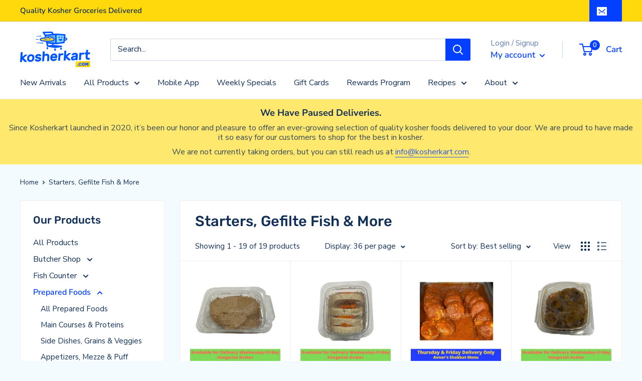

--- FILE ---
content_type: text/html; charset=utf-8
request_url: https://kosherkart.com/collections/artisanal-starters-gefilte-fish-more
body_size: 54008
content:
<!doctype html>

<html class="no-js" lang="en">
  
    


    <!-- Added with Analyzify V2.3 - Nov 14, 2022 10:37 am -->


<!-- Google Tag Manager -->
<script>(function(w,d,s,l,i){w[l]=w[l]||[];w[l].push({'gtm.start':
            new Date().getTime(),event:'gtm.js'});var f=d.getElementsByTagName(s)[0],
        j=d.createElement(s),dl=l!='dataLayer'?'&l='+l:'';j.async=true;j.src=
        'https://www.googletagmanager.com/gtm.js?id='+i+dl;f.parentNode.insertBefore(j,f);
    })(window,document,'script','dataLayer','GTM-WG7K2MR');</script>
<!-- End Google Tag Manager -->

<script type="text/javascript">
    window.dataLayer = window.dataLayer || [];
    window.analyzify = {
        "pageFly" : false, //Set this true if you are using PageFly in your website
        "send_unhashed_email": false, //Set this true if you would like to collect unhashed email address of logged in users.
        "g_feed_region": "US", //Change this if your Google Ads feed is in another region
        //Modify the following button attributes if you do not see any ee_addToCart datalayer event when you click add to cart button in any product detail page.
        "addtocart_btn_attributes": {
        },
        //Modify the following element attribute if you see that quantity being pushed to datalayer is wrong when you try to add the a product to the cart with more than 1 as quantity.
        "product_quantity":{
            "name": ["quantity"]
        },
        //Modify the following button attributes if you do not see any ee_removeFromCart datalayer event when you remove any item from the cart in the cart page.
        "removefromcart_btn_attributes": {
            "data-remove-item": ["cart-template"],
            "data-cart-remove": ["Remove"],
            "aria-label": ["Remove"],
            "class": ["line-item__quantity-remove", "mini-cart__quantity-remove", "cart__remove-btn", "cart__remove", "cart__removee", "cart-item__remove", "item-remove"],
            "id": [],
            "href": ["/cart/change?id=", "/cart/change?line="]
        },
        //Modify the following button attributes if you do not see ee_checkout datalayer event when you click "checkout" button in the cart page or cart drawer.
        "checkout_btn_attributes": {
            "name": ["checkout"],
            "class": ["checkout-btn", "upcart-checkout-button", "cart__submit"],
            "href": ["/checkout"]
        },
        //Modify the following button attributes if you do not see any ee_productClick datalayer event when you click to a product in collection pages.
        "collection_prod_click_attributes":{
            "href": ["/products/"]
        },
        //Modify the following button attributes if you do not see any ee_addToCart datalayer event when you click add to cart button in any collection pages.
        "collection_atc_attributes":{
        },
        //Modify the following button attributes if you do not see any ee_productClick datalayer event when you click to a product in search result pages.
        "search_prod_click_attributes":{
            "href": ["/products/"]
        },
        "version": "2.31", //Analyzify version installed to this store
        "logging": false, //Enable this to see Analyzify logs in console
        "logs": [],
        "stopAtLog": false //To use a debugger while logging
    };

    analyzify.log = function(t) {
        if (window.analyzify.logging == true && t !== null) {
            if (typeof(t) == "object") {
                window.console.log("** Analyzify Logger:");
                window.console.log(t);
            } else {
                window.console.log("** Analyzify Logger: " + t);
            }

            analyzify.logs.push(t);
            if (analyzify.stopAtLog == true) {
                debugger;
            }
        }
    };
    window.analyzify.Initialize = function() {
        window.analyzify.loadScript = function(callback) {
            callback();
        }

        window.analyzify.AppStart = function(){

            var detected_cart = {"note":null,"attributes":{},"original_total_price":0,"total_price":0,"total_discount":0,"total_weight":0.0,"item_count":0,"items":[],"requires_shipping":false,"currency":"USD","items_subtotal_price":0,"cart_level_discount_applications":[],"checkout_charge_amount":0};
            var detected_currency = detected_cart.currency;

            

            var sh_info_obj = {
                event: "sh_info",
                page_type: "Collection",
                page_currency: detected_currency,
                user: {
                    
                    type: "visitor"
                    
                }
            }
            

            window.dataLayer.push(sh_info_obj);

            window.analyzify.GetClickedProductPosition = function(elementHref, sku){
                if(sku != ''){
                    var collection = {"id":262707806339,"handle":"artisanal-starters-gefilte-fish-more","title":"Starters, Gefilte Fish \u0026 More","updated_at":"2023-01-05T14:26:36-05:00","body_html":"","published_at":"2022-03-03T11:55:55-05:00","sort_order":"best-selling","template_suffix":"","disjunctive":true,"rules":[{"column":"tag","relation":"equals","condition":"Prepared Gefilte Fish"},{"column":"tag","relation":"equals","condition":"Artisanal Starters"}],"published_scope":"global"};
                    
                    var collectionProductsSku = `hk-chopped-chicken-liver-4-oz`;
                    if(sku == collectionProductsSku) {return 1 ;}
                    
                    var collectionProductsSku = `hk-traditional-gefilte-fish-4-slices`;
                    if(sku == collectionProductsSku) {return 2 ;}
                    
                    var collectionProductsSku = `avners-shabbat-menu-cod-patties-in-moroccan-tomato-sauce`;
                    if(sku == collectionProductsSku) {return 3 ;}
                    
                    var collectionProductsSku = `hk-sauteed-chicken-liver-8-oz`;
                    if(sku == collectionProductsSku) {return 4 ;}
                    
                    var collectionProductsSku = `avners-shabbat-menu-salmon-patties-in-moroccan-tomato-sauce`;
                    if(sku == collectionProductsSku) {return 5 ;}
                    
                    var collectionProductsSku = `S2FCL`;
                    if(sku == collectionProductsSku) {return 6 ;}
                    
                    var collectionProductsSku = `avners-shabbat-menu-salmon-stuffed-portabella-mushrooms-in-mushroom-sauce`;
                    if(sku == collectionProductsSku) {return 7 ;}
                    
                    var collectionProductsSku = `hk-traditional-gefilte-fish-8-slices`;
                    if(sku == collectionProductsSku) {return 8 ;}
                    
                    var collectionProductsSku = `hk-beef-galle-8-oz`;
                    if(sku == collectionProductsSku) {return 9 ;}
                    
                    var collectionProductsSku = `hk-chopped-chicken-liver-8-oz`;
                    if(sku == collectionProductsSku) {return 10 ;}
                    
                    var collectionProductsSku = `avners-shabbat-menu-salmon-stuffed-eggplant-in-moroccan-tomato-sauce`;
                    if(sku == collectionProductsSku) {return 11 ;}
                    
                    var collectionProductsSku = `hk-hush-puppy-1-pc`;
                    if(sku == collectionProductsSku) {return 12 ;}
                    
                    var collectionProductsSku = `hk-potato-bourekhas-2-pcs`;
                    if(sku == collectionProductsSku) {return 13 ;}
                    
                    var collectionProductsSku = `hk-sauteed-chicken-liver-4-oz`;
                    if(sku == collectionProductsSku) {return 14 ;}
                    
                    var collectionProductsSku = `hk-beef-frank-in-a-blanket-1-pc`;
                    if(sku == collectionProductsSku) {return 15 ;}
                    
                    var collectionProductsSku = `avners-shabbat-menu-tuna-stuffed-portabella-mushrooms-in-mushroom-sauce`;
                    if(sku == collectionProductsSku) {return 16 ;}
                    
                    var collectionProductsSku = `hk-rebetzin-style-gefilte-fish-1-pc`;
                    if(sku == collectionProductsSku) {return 17 ;}
                    
                    var collectionProductsSku = `hk-pastrami-galle-8-oz`;
                    if(sku == collectionProductsSku) {return 18 ;}
                    
                    var collectionProductsSku = `hk-chicken-galle-8-oz`;
                    if(sku == collectionProductsSku) {return 19 ;}
                    
                    return 0;
                }else{
                    var elementIndex = -1
                    collectionProductsElements = document.querySelectorAll('a[href*="/products/"]');
                    collectionProductsElements.forEach(function(element,index){
                        if (element.href.includes(elementHref)) {elementIndex = index + 1};
                    });
                    return elementIndex
                }
            }

            

            window.analyzify.CollectionPageHandle = function(){
                
            var collection = {"id":262707806339,"handle":"artisanal-starters-gefilte-fish-more","title":"Starters, Gefilte Fish \u0026 More","updated_at":"2023-01-05T14:26:36-05:00","body_html":"","published_at":"2022-03-03T11:55:55-05:00","sort_order":"best-selling","template_suffix":"","disjunctive":true,"rules":[{"column":"tag","relation":"equals","condition":"Prepared Gefilte Fish"},{"column":"tag","relation":"equals","condition":"Artisanal Starters"}],"published_scope":"global"};
            var collectionAllProducts = [{"id":7713511440515,"title":"HK Chopped Chicken Liver 4 oz","handle":"hk-chopped-chicken-liver-4-oz","description":"\u003cp\u003eSingle Serving 4 oz - Rabbi Eluzer Eichenstein, Glatt Kosher\u003c\/p\u003e\n\u003cp\u003eAvailable for delivery Wednesday-Friday\u003c\/p\u003e","published_at":"2022-06-28T17:56:44-04:00","created_at":"2022-06-22T16:50:08-04:00","vendor":"Hungarian Kosher","type":"Prepared Foods","tags":["Artisanal Starters","Deli Meats","Hungarian Kosher","Prepared Foods","Prepared Meats","Refrigerated Foods"],"price":450,"price_min":450,"price_max":450,"available":true,"price_varies":false,"compare_at_price":null,"compare_at_price_min":0,"compare_at_price_max":0,"compare_at_price_varies":false,"variants":[{"id":42735359787139,"title":"Default Title","option1":"Default Title","option2":null,"option3":null,"sku":"hk-chopped-chicken-liver-4-oz","requires_shipping":true,"taxable":false,"featured_image":null,"available":true,"name":"HK Chopped Chicken Liver 4 oz","public_title":null,"options":["Default Title"],"price":450,"weight":0,"compare_at_price":null,"inventory_management":null,"barcode":"","requires_selling_plan":false,"selling_plan_allocations":[]}],"images":["\/\/kosherkart.com\/cdn\/shop\/products\/Hungarian-Kosher-Chopped-Chicken-Liver.jpg?v=1656443679","\/\/kosherkart.com\/cdn\/shop\/products\/Kosher-Certification_97365801-ec44-44e5-af2a-65de4c8233e8.jpg?v=1656443679"],"featured_image":"\/\/kosherkart.com\/cdn\/shop\/products\/Hungarian-Kosher-Chopped-Chicken-Liver.jpg?v=1656443679","options":["Title"],"media":[{"alt":null,"id":29855166693507,"position":1,"preview_image":{"aspect_ratio":1.0,"height":1200,"width":1200,"src":"\/\/kosherkart.com\/cdn\/shop\/products\/Hungarian-Kosher-Chopped-Chicken-Liver.jpg?v=1656443679"},"aspect_ratio":1.0,"height":1200,"media_type":"image","src":"\/\/kosherkart.com\/cdn\/shop\/products\/Hungarian-Kosher-Chopped-Chicken-Liver.jpg?v=1656443679","width":1200},{"alt":null,"id":29855153848451,"position":2,"preview_image":{"aspect_ratio":1.0,"height":1200,"width":1200,"src":"\/\/kosherkart.com\/cdn\/shop\/products\/Kosher-Certification_97365801-ec44-44e5-af2a-65de4c8233e8.jpg?v=1656443679"},"aspect_ratio":1.0,"height":1200,"media_type":"image","src":"\/\/kosherkart.com\/cdn\/shop\/products\/Kosher-Certification_97365801-ec44-44e5-af2a-65de4c8233e8.jpg?v=1656443679","width":1200}],"requires_selling_plan":false,"selling_plan_groups":[],"content":"\u003cp\u003eSingle Serving 4 oz - Rabbi Eluzer Eichenstein, Glatt Kosher\u003c\/p\u003e\n\u003cp\u003eAvailable for delivery Wednesday-Friday\u003c\/p\u003e"},{"id":7713508786307,"title":"HK Traditional Gefilte Fish 4 Slices","handle":"hk-traditional-gefilte-fish-4-slices","description":"\u003cp\u003e4 pcs - Rabbi Eluzer Eichenstein, Parve (cooked using fleishig equipment)\u003c\/p\u003e\n\n\u003cp\u003eAvailable for delivery Wednesday-Friday\u003c\/p\u003e","published_at":"2022-06-28T17:58:00-04:00","created_at":"2022-06-22T16:49:08-04:00","vendor":"Hungarian Kosher","type":"Prepared Foods","tags":["Artisanal Starters","Gefilte Fish \u0026 More","Hungarian Kosher","Parve","Parve Prepared Foods","Prepared Foods"],"price":800,"price_min":800,"price_max":800,"available":true,"price_varies":false,"compare_at_price":null,"compare_at_price_min":0,"compare_at_price_max":0,"compare_at_price_varies":false,"variants":[{"id":42735354085507,"title":"Default Title","option1":"Default Title","option2":null,"option3":null,"sku":"hk-traditional-gefilte-fish-4-slices","requires_shipping":true,"taxable":false,"featured_image":null,"available":true,"name":"HK Traditional Gefilte Fish 4 Slices","public_title":null,"options":["Default Title"],"price":800,"weight":0,"compare_at_price":null,"inventory_management":null,"barcode":null,"requires_selling_plan":false,"selling_plan_allocations":[]}],"images":["\/\/kosherkart.com\/cdn\/shop\/products\/Hungarian-Kosher-TraditionalGefilteFish4Slices.jpg?v=1656444006","\/\/kosherkart.com\/cdn\/shop\/products\/Kosher-Certification_5264b751-69ad-4a21-9570-ff92b944ec50.jpg?v=1656444006"],"featured_image":"\/\/kosherkart.com\/cdn\/shop\/products\/Hungarian-Kosher-TraditionalGefilteFish4Slices.jpg?v=1656444006","options":["Title"],"media":[{"alt":null,"id":29855175082115,"position":1,"preview_image":{"aspect_ratio":1.0,"height":1200,"width":1200,"src":"\/\/kosherkart.com\/cdn\/shop\/products\/Hungarian-Kosher-TraditionalGefilteFish4Slices.jpg?v=1656444006"},"aspect_ratio":1.0,"height":1200,"media_type":"image","src":"\/\/kosherkart.com\/cdn\/shop\/products\/Hungarian-Kosher-TraditionalGefilteFish4Slices.jpg?v=1656444006","width":1200},{"alt":null,"id":29855172526211,"position":2,"preview_image":{"aspect_ratio":1.0,"height":1200,"width":1200,"src":"\/\/kosherkart.com\/cdn\/shop\/products\/Kosher-Certification_5264b751-69ad-4a21-9570-ff92b944ec50.jpg?v=1656444006"},"aspect_ratio":1.0,"height":1200,"media_type":"image","src":"\/\/kosherkart.com\/cdn\/shop\/products\/Kosher-Certification_5264b751-69ad-4a21-9570-ff92b944ec50.jpg?v=1656444006","width":1200}],"requires_selling_plan":false,"selling_plan_groups":[],"content":"\u003cp\u003e4 pcs - Rabbi Eluzer Eichenstein, Parve (cooked using fleishig equipment)\u003c\/p\u003e\n\n\u003cp\u003eAvailable for delivery Wednesday-Friday\u003c\/p\u003e"},{"id":6658077851779,"title":"Avner's Shabbat Menu Cod Patties (Ktzitzot) In Moroccan Tomato Sauce (3 ct)","handle":"avners-shabbat-menu-cod-patties-in-moroccan-tomato-sauce","description":"\u003cp\u003e3 Pieces\u003c\/p\u003e\n\u003cp\u003eSupervision: SBD (Sepharadic Bet Din), Parve, \u003cmeta charset=\"utf-8\"\u003e\u003cspan data-mce-fragment=\"1\"\u003eKosher for Passover, Non Kitniyot\u003c\/span\u003e\u003c\/p\u003e\n\u003cp\u003eProduct is Sold Refrigerated\u003c\/p\u003e","published_at":"2022-04-10T16:05:25-04:00","created_at":"2021-10-27T17:30:56-04:00","vendor":"Avner's Fish Market","type":"Prepared Foods","tags":["Artisanal Starters","Avner's Fish Market","Fish","Parve","Parve Prepared Foods","Prepared Fish","Prepared Foods","Shabbat Menu"],"price":1800,"price_min":1800,"price_max":1800,"available":true,"price_varies":false,"compare_at_price":null,"compare_at_price_min":0,"compare_at_price_max":0,"compare_at_price_varies":false,"variants":[{"id":39556972609667,"title":"Default Title","option1":"Default Title","option2":null,"option3":null,"sku":"avners-shabbat-menu-cod-patties-in-moroccan-tomato-sauce","requires_shipping":true,"taxable":false,"featured_image":null,"available":true,"name":"Avner's Shabbat Menu Cod Patties (Ktzitzot) In Moroccan Tomato Sauce (3 ct)","public_title":null,"options":["Default Title"],"price":1800,"weight":0,"compare_at_price":null,"inventory_management":null,"barcode":"","requires_selling_plan":false,"selling_plan_allocations":[]}],"images":["\/\/kosherkart.com\/cdn\/shop\/products\/21.png?v=1635876899"],"featured_image":"\/\/kosherkart.com\/cdn\/shop\/products\/21.png?v=1635876899","options":["Title"],"media":[{"alt":null,"id":20793499975811,"position":1,"preview_image":{"aspect_ratio":1.0,"height":800,"width":800,"src":"\/\/kosherkart.com\/cdn\/shop\/products\/21.png?v=1635876899"},"aspect_ratio":1.0,"height":800,"media_type":"image","src":"\/\/kosherkart.com\/cdn\/shop\/products\/21.png?v=1635876899","width":800}],"requires_selling_plan":false,"selling_plan_groups":[],"content":"\u003cp\u003e3 Pieces\u003c\/p\u003e\n\u003cp\u003eSupervision: SBD (Sepharadic Bet Din), Parve, \u003cmeta charset=\"utf-8\"\u003e\u003cspan data-mce-fragment=\"1\"\u003eKosher for Passover, Non Kitniyot\u003c\/span\u003e\u003c\/p\u003e\n\u003cp\u003eProduct is Sold Refrigerated\u003c\/p\u003e"},{"id":7713511571587,"title":"HK Sautéed Chicken Liver 8 oz","handle":"hk-sauteed-chicken-liver-8-oz","description":"\u003cp\u003e8 oz - Rabbi Eluzer Eichenstein, Glatt Kosher\u003c\/p\u003e\n\n\u003cp\u003eAvailable for delivery Wednesday-Friday\u003c\/p\u003e","published_at":"2022-06-28T17:57:43-04:00","created_at":"2022-06-22T16:50:10-04:00","vendor":"Hungarian Kosher","type":"Prepared Foods","tags":["Artisanal Starters","Deli Meats","Hungarian Kosher","Prepared Foods","Prepared Meats","Refrigerated Foods"],"price":900,"price_min":900,"price_max":900,"available":true,"price_varies":false,"compare_at_price":null,"compare_at_price_min":0,"compare_at_price_max":0,"compare_at_price_varies":false,"variants":[{"id":42735360016515,"title":"Default Title","option1":"Default Title","option2":null,"option3":null,"sku":"hk-sauteed-chicken-liver-8-oz","requires_shipping":true,"taxable":false,"featured_image":null,"available":true,"name":"HK Sautéed Chicken Liver 8 oz","public_title":null,"options":["Default Title"],"price":900,"weight":0,"compare_at_price":null,"inventory_management":null,"barcode":"","requires_selling_plan":false,"selling_plan_allocations":[]}],"images":["\/\/kosherkart.com\/cdn\/shop\/products\/Hungarian-Kosher-SauteedChicken-Liver_45c689af-54b3-49b9-9d27-c4ed7a6532e0.jpg?v=1656445313","\/\/kosherkart.com\/cdn\/shop\/products\/Kosher-Certification_cf8a2c98-159b-4385-92b3-928a7af5bab7.jpg?v=1656445313"],"featured_image":"\/\/kosherkart.com\/cdn\/shop\/products\/Hungarian-Kosher-SauteedChicken-Liver_45c689af-54b3-49b9-9d27-c4ed7a6532e0.jpg?v=1656445313","options":["Title"],"media":[{"alt":null,"id":29855228264579,"position":1,"preview_image":{"aspect_ratio":1.0,"height":1200,"width":1200,"src":"\/\/kosherkart.com\/cdn\/shop\/products\/Hungarian-Kosher-SauteedChicken-Liver_45c689af-54b3-49b9-9d27-c4ed7a6532e0.jpg?v=1656445313"},"aspect_ratio":1.0,"height":1200,"media_type":"image","src":"\/\/kosherkart.com\/cdn\/shop\/products\/Hungarian-Kosher-SauteedChicken-Liver_45c689af-54b3-49b9-9d27-c4ed7a6532e0.jpg?v=1656445313","width":1200},{"alt":null,"id":29855223382147,"position":2,"preview_image":{"aspect_ratio":1.0,"height":1200,"width":1200,"src":"\/\/kosherkart.com\/cdn\/shop\/products\/Kosher-Certification_cf8a2c98-159b-4385-92b3-928a7af5bab7.jpg?v=1656445313"},"aspect_ratio":1.0,"height":1200,"media_type":"image","src":"\/\/kosherkart.com\/cdn\/shop\/products\/Kosher-Certification_cf8a2c98-159b-4385-92b3-928a7af5bab7.jpg?v=1656445313","width":1200}],"requires_selling_plan":false,"selling_plan_groups":[],"content":"\u003cp\u003e8 oz - Rabbi Eluzer Eichenstein, Glatt Kosher\u003c\/p\u003e\n\n\u003cp\u003eAvailable for delivery Wednesday-Friday\u003c\/p\u003e"},{"id":6658077819011,"title":"Avner’s Shabbat Menu Salmon Patties (Ktzitzot) In Moroccan Tomato Sauce (3 ct)","handle":"avners-shabbat-menu-salmon-patties-in-moroccan-tomato-sauce","description":"\u003cp\u003e3 Pieces\u003c\/p\u003e\n\u003cp\u003eSupervision: SBD (Sepharadic Bet Din), Parve, \u003cmeta charset=\"utf-8\"\u003e\u003cspan data-mce-fragment=\"1\"\u003eKosher for Passover, Non Kitniyot\u003c\/span\u003e\u003c\/p\u003e\n\u003cp\u003eProduct is Sold Refrigerated\u003c\/p\u003e","published_at":"2022-04-10T16:05:25-04:00","created_at":"2021-10-27T17:30:55-04:00","vendor":"Avner's Fish Market","type":"Prepared Foods","tags":["Artisanal Starters","Avner's Fish Market","Fish","Parve","Parve Prepared Foods","Prepared Fish","Prepared Foods","Shabbat Menu"],"price":1800,"price_min":1800,"price_max":1800,"available":true,"price_varies":false,"compare_at_price":null,"compare_at_price_min":0,"compare_at_price_max":0,"compare_at_price_varies":false,"variants":[{"id":39556972576899,"title":"Default Title","option1":"Default Title","option2":null,"option3":null,"sku":"avners-shabbat-menu-salmon-patties-in-moroccan-tomato-sauce","requires_shipping":true,"taxable":false,"featured_image":null,"available":true,"name":"Avner’s Shabbat Menu Salmon Patties (Ktzitzot) In Moroccan Tomato Sauce (3 ct)","public_title":null,"options":["Default Title"],"price":1800,"weight":0,"compare_at_price":null,"inventory_management":null,"barcode":"","requires_selling_plan":false,"selling_plan_allocations":[]}],"images":["\/\/kosherkart.com\/cdn\/shop\/products\/22.png?v=1635876947"],"featured_image":"\/\/kosherkart.com\/cdn\/shop\/products\/22.png?v=1635876947","options":["Title"],"media":[{"alt":null,"id":20793501581443,"position":1,"preview_image":{"aspect_ratio":1.0,"height":800,"width":800,"src":"\/\/kosherkart.com\/cdn\/shop\/products\/22.png?v=1635876947"},"aspect_ratio":1.0,"height":800,"media_type":"image","src":"\/\/kosherkart.com\/cdn\/shop\/products\/22.png?v=1635876947","width":800}],"requires_selling_plan":false,"selling_plan_groups":[],"content":"\u003cp\u003e3 Pieces\u003c\/p\u003e\n\u003cp\u003eSupervision: SBD (Sepharadic Bet Din), Parve, \u003cmeta charset=\"utf-8\"\u003e\u003cspan data-mce-fragment=\"1\"\u003eKosher for Passover, Non Kitniyot\u003c\/span\u003e\u003c\/p\u003e\n\u003cp\u003eProduct is Sold Refrigerated\u003c\/p\u003e"},{"id":7715698049155,"title":"Solomon's Chopped Liver Spread 12 oz","handle":"s2fcl","description":"\u003cp\u003e12 oz - OU-P, Glatt Kosher\u003c\/p\u003e","published_at":"2022-06-28T10:49:57-04:00","created_at":"2022-06-28T10:32:17-04:00","vendor":"Solomon's","type":"Dairy Cheese \u0026 Refrigerated","tags":["Artisanal Starters","Dairy Cheese \u0026 Refrigerated","Dips Spreads \u0026 Salads","Refrigerated Foods"],"price":759,"price_min":759,"price_max":759,"available":true,"price_varies":false,"compare_at_price":null,"compare_at_price_min":0,"compare_at_price_max":0,"compare_at_price_varies":false,"variants":[{"id":42738018812035,"title":"Default Title","option1":"Default Title","option2":null,"option3":null,"sku":"S2FCL","requires_shipping":true,"taxable":false,"featured_image":null,"available":true,"name":"Solomon's Chopped Liver Spread 12 oz","public_title":null,"options":["Default Title"],"price":759,"weight":0,"compare_at_price":null,"inventory_management":"shopify","barcode":"","requires_selling_plan":false,"selling_plan_allocations":[]}],"images":["\/\/kosherkart.com\/cdn\/shop\/products\/Solomon_sKFPChoppedLiverSpread12oz_9b855a1b-e916-48a7-97ce-13725cc925fd.jpg?v=1656427777"],"featured_image":"\/\/kosherkart.com\/cdn\/shop\/products\/Solomon_sKFPChoppedLiverSpread12oz_9b855a1b-e916-48a7-97ce-13725cc925fd.jpg?v=1656427777","options":["Title"],"media":[{"alt":null,"id":29854409719939,"position":1,"preview_image":{"aspect_ratio":1.0,"height":800,"width":800,"src":"\/\/kosherkart.com\/cdn\/shop\/products\/Solomon_sKFPChoppedLiverSpread12oz_9b855a1b-e916-48a7-97ce-13725cc925fd.jpg?v=1656427777"},"aspect_ratio":1.0,"height":800,"media_type":"image","src":"\/\/kosherkart.com\/cdn\/shop\/products\/Solomon_sKFPChoppedLiverSpread12oz_9b855a1b-e916-48a7-97ce-13725cc925fd.jpg?v=1656427777","width":800}],"requires_selling_plan":false,"selling_plan_groups":[],"content":"\u003cp\u003e12 oz - OU-P, Glatt Kosher\u003c\/p\u003e"},{"id":6658077917315,"title":"Avner's Shabbat Menu Salmon Stuffed Portabella Mushrooms In Mushroom Sauce (1 ct)","handle":"avners-shabbat-menu-salmon-stuffed-portabella-mushrooms-in-mushroom-sauce","description":"\u003cp\u003e1 Piece\u003c\/p\u003e\n\u003cp\u003eSupervision: SBD (Sepharadic Bet Din), Parve, \u003cmeta charset=\"utf-8\"\u003e\u003cspan data-mce-fragment=\"1\"\u003eKosher for Passover, Non Kitniyot\u003c\/span\u003e\u003c\/p\u003e\n\u003cp\u003eProduct is Sold Refrigerated\u003c\/p\u003e","published_at":"2022-04-10T16:05:23-04:00","created_at":"2021-10-27T17:30:56-04:00","vendor":"Avner's Fish Market","type":"Prepared Foods","tags":["Artisanal Starters","Avner's Fish Market","Fish","Parve","Parve Prepared Foods","Prepared Fish","Prepared Foods","Shabbat Menu"],"price":800,"price_min":800,"price_max":800,"available":true,"price_varies":false,"compare_at_price":null,"compare_at_price_min":0,"compare_at_price_max":0,"compare_at_price_varies":false,"variants":[{"id":39556972675203,"title":"Default Title","option1":"Default Title","option2":null,"option3":null,"sku":"avners-shabbat-menu-salmon-stuffed-portabella-mushrooms-in-mushroom-sauce","requires_shipping":true,"taxable":false,"featured_image":null,"available":true,"name":"Avner's Shabbat Menu Salmon Stuffed Portabella Mushrooms In Mushroom Sauce (1 ct)","public_title":null,"options":["Default Title"],"price":800,"weight":0,"compare_at_price":null,"inventory_management":null,"barcode":"","requires_selling_plan":false,"selling_plan_allocations":[]}],"images":["\/\/kosherkart.com\/cdn\/shop\/products\/avner-salmon-stuffed-portobello-mushroom.jpg?v=1642099590"],"featured_image":"\/\/kosherkart.com\/cdn\/shop\/products\/avner-salmon-stuffed-portobello-mushroom.jpg?v=1642099590","options":["Title"],"media":[{"alt":null,"id":20980028702851,"position":1,"preview_image":{"aspect_ratio":1.0,"height":800,"width":800,"src":"\/\/kosherkart.com\/cdn\/shop\/products\/avner-salmon-stuffed-portobello-mushroom.jpg?v=1642099590"},"aspect_ratio":1.0,"height":800,"media_type":"image","src":"\/\/kosherkart.com\/cdn\/shop\/products\/avner-salmon-stuffed-portobello-mushroom.jpg?v=1642099590","width":800}],"requires_selling_plan":false,"selling_plan_groups":[],"content":"\u003cp\u003e1 Piece\u003c\/p\u003e\n\u003cp\u003eSupervision: SBD (Sepharadic Bet Din), Parve, \u003cmeta charset=\"utf-8\"\u003e\u003cspan data-mce-fragment=\"1\"\u003eKosher for Passover, Non Kitniyot\u003c\/span\u003e\u003c\/p\u003e\n\u003cp\u003eProduct is Sold Refrigerated\u003c\/p\u003e"},{"id":7713508819075,"title":"HK Traditional Gefilte Fish 8 Slices","handle":"hk-traditional-gefilte-fish-8-slices","description":"\u003cp\u003e8 pcs - Rabbi Eluzer Eichenstein, Parve (cooked using fleishig equipment)\u003c\/p\u003e\n\n\u003cp\u003eAvailable for delivery Wednesday-Friday\u003c\/p\u003e","published_at":"2022-06-28T17:58:01-04:00","created_at":"2022-06-22T16:49:09-04:00","vendor":"Hungarian Kosher","type":"Prepared Foods","tags":["Artisanal Starters","Gefilte Fish \u0026 More","Hungarian Kosher","Parve","Parve Prepared Foods","Prepared Foods"],"price":1600,"price_min":1600,"price_max":1600,"available":true,"price_varies":false,"compare_at_price":null,"compare_at_price_min":0,"compare_at_price_max":0,"compare_at_price_varies":false,"variants":[{"id":42735354118275,"title":"Default Title","option1":"Default Title","option2":null,"option3":null,"sku":"hk-traditional-gefilte-fish-8-slices","requires_shipping":true,"taxable":false,"featured_image":null,"available":true,"name":"HK Traditional Gefilte Fish 8 Slices","public_title":null,"options":["Default Title"],"price":1600,"weight":0,"compare_at_price":null,"inventory_management":null,"barcode":null,"requires_selling_plan":false,"selling_plan_allocations":[]}],"images":["\/\/kosherkart.com\/cdn\/shop\/products\/Hungarian-Kosher-TraditionalGefilteFish4Slices_db8c176a-4f0d-4f66-a8ec-4f126fda93bb.jpg?v=1656444039","\/\/kosherkart.com\/cdn\/shop\/products\/Kosher-Certification_8f579a9f-e975-475c-b05d-ad2ef97c8260.jpg?v=1656444044"],"featured_image":"\/\/kosherkart.com\/cdn\/shop\/products\/Hungarian-Kosher-TraditionalGefilteFish4Slices_db8c176a-4f0d-4f66-a8ec-4f126fda93bb.jpg?v=1656444039","options":["Title"],"media":[{"alt":null,"id":29855177539715,"position":1,"preview_image":{"aspect_ratio":1.0,"height":1200,"width":1200,"src":"\/\/kosherkart.com\/cdn\/shop\/products\/Hungarian-Kosher-TraditionalGefilteFish4Slices_db8c176a-4f0d-4f66-a8ec-4f126fda93bb.jpg?v=1656444039"},"aspect_ratio":1.0,"height":1200,"media_type":"image","src":"\/\/kosherkart.com\/cdn\/shop\/products\/Hungarian-Kosher-TraditionalGefilteFish4Slices_db8c176a-4f0d-4f66-a8ec-4f126fda93bb.jpg?v=1656444039","width":1200},{"alt":null,"id":29855178555523,"position":2,"preview_image":{"aspect_ratio":1.0,"height":1200,"width":1200,"src":"\/\/kosherkart.com\/cdn\/shop\/products\/Kosher-Certification_8f579a9f-e975-475c-b05d-ad2ef97c8260.jpg?v=1656444044"},"aspect_ratio":1.0,"height":1200,"media_type":"image","src":"\/\/kosherkart.com\/cdn\/shop\/products\/Kosher-Certification_8f579a9f-e975-475c-b05d-ad2ef97c8260.jpg?v=1656444044","width":1200}],"requires_selling_plan":false,"selling_plan_groups":[],"content":"\u003cp\u003e8 pcs - Rabbi Eluzer Eichenstein, Parve (cooked using fleishig equipment)\u003c\/p\u003e\n\n\u003cp\u003eAvailable for delivery Wednesday-Friday\u003c\/p\u003e"},{"id":7713512456323,"title":"HK Beef Galle 8 oz","handle":"hk-beef-galle-8-oz","description":"\u003cp\u003eGalle, Galareta, Gala or P'tcha is an Ashkenazi Eastern European delicacy of jellied meats.\u003cbr\u003e\u003cbr\u003e8 oz - Rabbi Eluzer Eichenstein, Glatt Kosher\u003c\/p\u003e\n\u003cp\u003eAvailable for delivery Wednesday-Friday\u003c\/p\u003e","published_at":"2022-06-28T17:56:46-04:00","created_at":"2022-06-22T16:50:21-04:00","vendor":"Hungarian Kosher","type":"Prepared Foods","tags":["Artisanal Starters","Gala","Galareta","Hungarian Kosher","Prepared Foods","Prepared Meats","Refrigerated Dips","Refrigerated Foods","Side Dishes"],"price":650,"price_min":650,"price_max":650,"available":true,"price_varies":false,"compare_at_price":null,"compare_at_price_min":0,"compare_at_price_max":0,"compare_at_price_varies":false,"variants":[{"id":42735361687683,"title":"Default Title","option1":"Default Title","option2":null,"option3":null,"sku":"hk-beef-galle-8-oz","requires_shipping":true,"taxable":false,"featured_image":null,"available":true,"name":"HK Beef Galle 8 oz","public_title":null,"options":["Default Title"],"price":650,"weight":0,"compare_at_price":null,"inventory_management":null,"barcode":"","requires_selling_plan":false,"selling_plan_allocations":[]}],"images":["\/\/kosherkart.com\/cdn\/shop\/products\/Hungarian-Kosher_cb4d7ad7-8ef5-41d1-b648-3dd1608de030.jpg?v=1656453825","\/\/kosherkart.com\/cdn\/shop\/products\/Kosher-Certification_4270dde4-8788-49ec-8871-c8f4805920ad.jpg?v=1656529484"],"featured_image":"\/\/kosherkart.com\/cdn\/shop\/products\/Hungarian-Kosher_cb4d7ad7-8ef5-41d1-b648-3dd1608de030.jpg?v=1656453825","options":["Title"],"media":[{"alt":null,"id":29855495946371,"position":1,"preview_image":{"aspect_ratio":1.0,"height":1200,"width":1200,"src":"\/\/kosherkart.com\/cdn\/shop\/products\/Hungarian-Kosher_cb4d7ad7-8ef5-41d1-b648-3dd1608de030.jpg?v=1656453825"},"aspect_ratio":1.0,"height":1200,"media_type":"image","src":"\/\/kosherkart.com\/cdn\/shop\/products\/Hungarian-Kosher_cb4d7ad7-8ef5-41d1-b648-3dd1608de030.jpg?v=1656453825","width":1200},{"alt":null,"id":29858616344707,"position":2,"preview_image":{"aspect_ratio":1.0,"height":1200,"width":1200,"src":"\/\/kosherkart.com\/cdn\/shop\/products\/Kosher-Certification_4270dde4-8788-49ec-8871-c8f4805920ad.jpg?v=1656529484"},"aspect_ratio":1.0,"height":1200,"media_type":"image","src":"\/\/kosherkart.com\/cdn\/shop\/products\/Kosher-Certification_4270dde4-8788-49ec-8871-c8f4805920ad.jpg?v=1656529484","width":1200}],"requires_selling_plan":false,"selling_plan_groups":[],"content":"\u003cp\u003eGalle, Galareta, Gala or P'tcha is an Ashkenazi Eastern European delicacy of jellied meats.\u003cbr\u003e\u003cbr\u003e8 oz - Rabbi Eluzer Eichenstein, Glatt Kosher\u003c\/p\u003e\n\u003cp\u003eAvailable for delivery Wednesday-Friday\u003c\/p\u003e"},{"id":7713511473283,"title":"HK Chopped Chicken Liver 8 oz","handle":"hk-chopped-chicken-liver-8-oz","description":"\u003cp\u003e8 oz - Rabbi Eluzer Eichenstein, Glatt Kosher\u003c\/p\u003e\n\n\u003cp\u003eAvailable for delivery Wednesday-Friday\u003c\/p\u003e","published_at":"2022-06-28T17:56:44-04:00","created_at":"2022-06-22T16:50:09-04:00","vendor":"Hungarian Kosher","type":"Prepared Foods","tags":["Artisanal Starters","Deli Meats","Hungarian Kosher","Prepared Foods","Prepared Meats","Refrigerated Foods"],"price":900,"price_min":900,"price_max":900,"available":true,"price_varies":false,"compare_at_price":null,"compare_at_price_min":0,"compare_at_price_max":0,"compare_at_price_varies":false,"variants":[{"id":42735359819907,"title":"Default Title","option1":"Default Title","option2":null,"option3":null,"sku":"hk-chopped-chicken-liver-8-oz","requires_shipping":true,"taxable":false,"featured_image":null,"available":true,"name":"HK Chopped Chicken Liver 8 oz","public_title":null,"options":["Default Title"],"price":900,"weight":0,"compare_at_price":null,"inventory_management":null,"barcode":null,"requires_selling_plan":false,"selling_plan_allocations":[]}],"images":["\/\/kosherkart.com\/cdn\/shop\/products\/Hungarian-Kosher-Chopped-Chicken-Liver_373ae61f-4d40-4cc8-88bc-19d89025e6d1.jpg?v=1656443697","\/\/kosherkart.com\/cdn\/shop\/products\/Kosher-Certification_a7922bd2-7185-4e79-8cd4-684719c210b4.jpg?v=1656443697"],"featured_image":"\/\/kosherkart.com\/cdn\/shop\/products\/Hungarian-Kosher-Chopped-Chicken-Liver_373ae61f-4d40-4cc8-88bc-19d89025e6d1.jpg?v=1656443697","options":["Title"],"media":[{"alt":null,"id":29855167709315,"position":1,"preview_image":{"aspect_ratio":1.0,"height":1200,"width":1200,"src":"\/\/kosherkart.com\/cdn\/shop\/products\/Hungarian-Kosher-Chopped-Chicken-Liver_373ae61f-4d40-4cc8-88bc-19d89025e6d1.jpg?v=1656443697"},"aspect_ratio":1.0,"height":1200,"media_type":"image","src":"\/\/kosherkart.com\/cdn\/shop\/products\/Hungarian-Kosher-Chopped-Chicken-Liver_373ae61f-4d40-4cc8-88bc-19d89025e6d1.jpg?v=1656443697","width":1200},{"alt":null,"id":29855167348867,"position":2,"preview_image":{"aspect_ratio":1.0,"height":1200,"width":1200,"src":"\/\/kosherkart.com\/cdn\/shop\/products\/Kosher-Certification_a7922bd2-7185-4e79-8cd4-684719c210b4.jpg?v=1656443697"},"aspect_ratio":1.0,"height":1200,"media_type":"image","src":"\/\/kosherkart.com\/cdn\/shop\/products\/Kosher-Certification_a7922bd2-7185-4e79-8cd4-684719c210b4.jpg?v=1656443697","width":1200}],"requires_selling_plan":false,"selling_plan_groups":[],"content":"\u003cp\u003e8 oz - Rabbi Eluzer Eichenstein, Glatt Kosher\u003c\/p\u003e\n\n\u003cp\u003eAvailable for delivery Wednesday-Friday\u003c\/p\u003e"},{"id":6658077884547,"title":"Avner's Shabbat Menu Salmon Stuffed Eggplant In Moroccan Tomato sauce (1 ct)","handle":"avners-shabbat-menu-salmon-stuffed-eggplant-in-moroccan-tomato-sauce","description":"\u003cp\u003e1 Piece\u003c\/p\u003e\n\u003cp\u003eSupervision: SBD (Sepharadic Bet Din), Parve, \u003cmeta charset=\"utf-8\"\u003e\u003cspan data-mce-fragment=\"1\"\u003eKosher for Passover, Non Kitniyot\u003c\/span\u003e\u003c\/p\u003e\n\u003cp\u003eProduct is Sold Refrigerated\u003c\/p\u003e","published_at":"2022-04-10T16:05:24-04:00","created_at":"2021-10-27T17:30:56-04:00","vendor":"Avner's Fish Market","type":"Prepared Foods","tags":["Artisanal Starters","Avner's Fish Market","Fish","Parve","Parve Prepared Foods","Prepared Fish","Prepared Foods","Shabbat Menu"],"price":800,"price_min":800,"price_max":800,"available":true,"price_varies":false,"compare_at_price":null,"compare_at_price_min":0,"compare_at_price_max":0,"compare_at_price_varies":false,"variants":[{"id":39556972642435,"title":"Default Title","option1":"Default Title","option2":null,"option3":null,"sku":"avners-shabbat-menu-salmon-stuffed-eggplant-in-moroccan-tomato-sauce","requires_shipping":true,"taxable":false,"featured_image":null,"available":true,"name":"Avner's Shabbat Menu Salmon Stuffed Eggplant In Moroccan Tomato sauce (1 ct)","public_title":null,"options":["Default Title"],"price":800,"weight":0,"compare_at_price":null,"inventory_management":null,"barcode":"","requires_selling_plan":false,"selling_plan_allocations":[]}],"images":["\/\/kosherkart.com\/cdn\/shop\/products\/avner-salmon-stuffed-eggplant.jpg?v=1642099382"],"featured_image":"\/\/kosherkart.com\/cdn\/shop\/products\/avner-salmon-stuffed-eggplant.jpg?v=1642099382","options":["Title"],"media":[{"alt":null,"id":20980026900611,"position":1,"preview_image":{"aspect_ratio":1.0,"height":800,"width":800,"src":"\/\/kosherkart.com\/cdn\/shop\/products\/avner-salmon-stuffed-eggplant.jpg?v=1642099382"},"aspect_ratio":1.0,"height":800,"media_type":"image","src":"\/\/kosherkart.com\/cdn\/shop\/products\/avner-salmon-stuffed-eggplant.jpg?v=1642099382","width":800}],"requires_selling_plan":false,"selling_plan_groups":[],"content":"\u003cp\u003e1 Piece\u003c\/p\u003e\n\u003cp\u003eSupervision: SBD (Sepharadic Bet Din), Parve, \u003cmeta charset=\"utf-8\"\u003e\u003cspan data-mce-fragment=\"1\"\u003eKosher for Passover, Non Kitniyot\u003c\/span\u003e\u003c\/p\u003e\n\u003cp\u003eProduct is Sold Refrigerated\u003c\/p\u003e"},{"id":7713509277827,"title":"HK Hush Puppy 1 pc","handle":"hk-hush-puppy-1-pc","description":"\u003cp\u003e1 pc - Beef frank \u0026amp; potato purée wrapped in a puff pastry blanket\u003c\/p\u003e\n\n\u003cp\u003eRabbi Eluzer Eichenstein, Glatt Kosher\u003c\/p\u003e\n\n\u003cp\u003eAvailable for delivery Wednesday-Friday\u003c\/p\u003e","published_at":"2022-06-28T17:59:43-04:00","created_at":"2022-06-22T16:49:14-04:00","vendor":"Hungarian Kosher","type":"Prepared Foods","tags":["Artisanal Starters","Hungarian Kosher","Prepared Appetizers","Prepared Foods","Prepared Meats","Prepared Puff Pastries"],"price":700,"price_min":700,"price_max":700,"available":true,"price_varies":false,"compare_at_price":null,"compare_at_price_min":0,"compare_at_price_max":0,"compare_at_price_varies":false,"variants":[{"id":42735354871939,"title":"Default Title","option1":"Default Title","option2":null,"option3":null,"sku":"hk-hush-puppy-1-pc","requires_shipping":true,"taxable":false,"featured_image":null,"available":true,"name":"HK Hush Puppy 1 pc","public_title":null,"options":["Default Title"],"price":700,"weight":0,"compare_at_price":null,"inventory_management":null,"barcode":null,"requires_selling_plan":false,"selling_plan_allocations":[]}],"images":["\/\/kosherkart.com\/cdn\/shop\/products\/Hungarian-Kosher-Hush-Puppy.jpg?v=1658247404","\/\/kosherkart.com\/cdn\/shop\/products\/Kosher-Certification_05d9c40a-58e5-4e0a-850e-ad25874b2c08.jpg?v=1658247404"],"featured_image":"\/\/kosherkart.com\/cdn\/shop\/products\/Hungarian-Kosher-Hush-Puppy.jpg?v=1658247404","options":["Title"],"media":[{"alt":null,"id":29930603741315,"position":1,"preview_image":{"aspect_ratio":1.0,"height":1200,"width":1200,"src":"\/\/kosherkart.com\/cdn\/shop\/products\/Hungarian-Kosher-Hush-Puppy.jpg?v=1658247404"},"aspect_ratio":1.0,"height":1200,"media_type":"image","src":"\/\/kosherkart.com\/cdn\/shop\/products\/Hungarian-Kosher-Hush-Puppy.jpg?v=1658247404","width":1200},{"alt":null,"id":29859050356867,"position":2,"preview_image":{"aspect_ratio":1.0,"height":1200,"width":1200,"src":"\/\/kosherkart.com\/cdn\/shop\/products\/Kosher-Certification_05d9c40a-58e5-4e0a-850e-ad25874b2c08.jpg?v=1658247404"},"aspect_ratio":1.0,"height":1200,"media_type":"image","src":"\/\/kosherkart.com\/cdn\/shop\/products\/Kosher-Certification_05d9c40a-58e5-4e0a-850e-ad25874b2c08.jpg?v=1658247404","width":1200}],"requires_selling_plan":false,"selling_plan_groups":[],"content":"\u003cp\u003e1 pc - Beef frank \u0026amp; potato purée wrapped in a puff pastry blanket\u003c\/p\u003e\n\n\u003cp\u003eRabbi Eluzer Eichenstein, Glatt Kosher\u003c\/p\u003e\n\n\u003cp\u003eAvailable for delivery Wednesday-Friday\u003c\/p\u003e"},{"id":7713509310595,"title":"HK Potato Bourekhas 1 pc","handle":"hk-potato-bourekhas-2-pcs","description":"\u003cp\u003e1 pc - Rabbi Eluzer Eichenstein, Glatt Kosher\u003c\/p\u003e\n\u003cp\u003eAvailable for delivery Wednesday-Friday\u003c\/p\u003e","published_at":"2022-06-28T17:57:35-04:00","created_at":"2022-06-22T16:49:15-04:00","vendor":"Hungarian Kosher","type":"Prepared Foods","tags":["Artisanal Starters","Hungarian Kosher","Prepared Appetizers","Prepared Foods","Prepared Meats","Prepared Puff Pastries"],"price":300,"price_min":300,"price_max":300,"available":true,"price_varies":false,"compare_at_price":null,"compare_at_price_min":0,"compare_at_price_max":0,"compare_at_price_varies":false,"variants":[{"id":42735354904707,"title":"Default Title","option1":"Default Title","option2":null,"option3":null,"sku":"hk-potato-bourekhas-2-pcs","requires_shipping":true,"taxable":false,"featured_image":null,"available":true,"name":"HK Potato Bourekhas 1 pc","public_title":null,"options":["Default Title"],"price":300,"weight":0,"compare_at_price":null,"inventory_management":null,"barcode":"","requires_selling_plan":false,"selling_plan_allocations":[]}],"images":["\/\/kosherkart.com\/cdn\/shop\/products\/Hungarian-Kosher-Potato-Bourekhas.jpg?v=1658247261","\/\/kosherkart.com\/cdn\/shop\/products\/Kosher-Certification_61d68b8e-497d-4d29-88e7-9b7a2be60c8e.jpg?v=1658247261"],"featured_image":"\/\/kosherkart.com\/cdn\/shop\/products\/Hungarian-Kosher-Potato-Bourekhas.jpg?v=1658247261","options":["Title"],"media":[{"alt":null,"id":29930597286019,"position":1,"preview_image":{"aspect_ratio":1.0,"height":1200,"width":1200,"src":"\/\/kosherkart.com\/cdn\/shop\/products\/Hungarian-Kosher-Potato-Bourekhas.jpg?v=1658247261"},"aspect_ratio":1.0,"height":1200,"media_type":"image","src":"\/\/kosherkart.com\/cdn\/shop\/products\/Hungarian-Kosher-Potato-Bourekhas.jpg?v=1658247261","width":1200},{"alt":null,"id":29859076735107,"position":2,"preview_image":{"aspect_ratio":1.0,"height":1200,"width":1200,"src":"\/\/kosherkart.com\/cdn\/shop\/products\/Kosher-Certification_61d68b8e-497d-4d29-88e7-9b7a2be60c8e.jpg?v=1658247261"},"aspect_ratio":1.0,"height":1200,"media_type":"image","src":"\/\/kosherkart.com\/cdn\/shop\/products\/Kosher-Certification_61d68b8e-497d-4d29-88e7-9b7a2be60c8e.jpg?v=1658247261","width":1200}],"requires_selling_plan":false,"selling_plan_groups":[],"content":"\u003cp\u003e1 pc - Rabbi Eluzer Eichenstein, Glatt Kosher\u003c\/p\u003e\n\u003cp\u003eAvailable for delivery Wednesday-Friday\u003c\/p\u003e"},{"id":7713511538819,"title":"HK Sautéed Chicken Liver 4 oz","handle":"hk-sauteed-chicken-liver-4-oz","description":"\u003cp\u003e4 oz - Rabbi Eluzer Eichenstein, Glatt Kosher\u003c\/p\u003e\n\n\u003cp\u003eAvailable for delivery Wednesday-Friday\u003c\/p\u003e","published_at":"2022-06-28T17:57:43-04:00","created_at":"2022-06-22T16:50:09-04:00","vendor":"Hungarian Kosher","type":"Prepared Foods","tags":["Artisanal Starters","Deli Meats","Hungarian Kosher","Prepared Foods","Prepared Meats","Refrigerated Foods"],"price":450,"price_min":450,"price_max":450,"available":true,"price_varies":false,"compare_at_price":null,"compare_at_price_min":0,"compare_at_price_max":0,"compare_at_price_varies":false,"variants":[{"id":42735359983747,"title":"Default Title","option1":"Default Title","option2":null,"option3":null,"sku":"hk-sauteed-chicken-liver-4-oz","requires_shipping":true,"taxable":false,"featured_image":null,"available":true,"name":"HK Sautéed Chicken Liver 4 oz","public_title":null,"options":["Default Title"],"price":450,"weight":0,"compare_at_price":null,"inventory_management":null,"barcode":"","requires_selling_plan":false,"selling_plan_allocations":[]}],"images":["\/\/kosherkart.com\/cdn\/shop\/products\/Hungarian-Kosher-SauteedChicken-Liver.jpg?v=1656445275","\/\/kosherkart.com\/cdn\/shop\/products\/Kosher-Certification_9c3142ab-b86a-4c9e-ac02-a5fb84397d01.jpg?v=1656445275"],"featured_image":"\/\/kosherkart.com\/cdn\/shop\/products\/Hungarian-Kosher-SauteedChicken-Liver.jpg?v=1656445275","options":["Title"],"media":[{"alt":null,"id":29855227576451,"position":1,"preview_image":{"aspect_ratio":1.0,"height":1200,"width":1200,"src":"\/\/kosherkart.com\/cdn\/shop\/products\/Hungarian-Kosher-SauteedChicken-Liver.jpg?v=1656445275"},"aspect_ratio":1.0,"height":1200,"media_type":"image","src":"\/\/kosherkart.com\/cdn\/shop\/products\/Hungarian-Kosher-SauteedChicken-Liver.jpg?v=1656445275","width":1200},{"alt":null,"id":29855223349379,"position":2,"preview_image":{"aspect_ratio":1.0,"height":1200,"width":1200,"src":"\/\/kosherkart.com\/cdn\/shop\/products\/Kosher-Certification_9c3142ab-b86a-4c9e-ac02-a5fb84397d01.jpg?v=1656445275"},"aspect_ratio":1.0,"height":1200,"media_type":"image","src":"\/\/kosherkart.com\/cdn\/shop\/products\/Kosher-Certification_9c3142ab-b86a-4c9e-ac02-a5fb84397d01.jpg?v=1656445275","width":1200}],"requires_selling_plan":false,"selling_plan_groups":[],"content":"\u003cp\u003e4 oz - Rabbi Eluzer Eichenstein, Glatt Kosher\u003c\/p\u003e\n\n\u003cp\u003eAvailable for delivery Wednesday-Friday\u003c\/p\u003e"},{"id":7713509245059,"title":"HK Beef Frank In A Blanket 1 pc","handle":"hk-beef-frank-in-a-blanket-1-pc","description":"\u003cp\u003e1 pc - Rabbi Eluzer Eichenstein, Glatt Kosher\u003c\/p\u003e\n\n\u003cp\u003eAvailable for delivery Wednesday-Friday\u003c\/p\u003e","published_at":"2022-06-28T17:56:38-04:00","created_at":"2022-06-22T16:49:14-04:00","vendor":"Hungarian Kosher","type":"Prepared Foods","tags":["Artisanal Starters","Hungarian Kosher","Prepared Appetizers","Prepared Foods","Prepared Meats","Prepared Puff Pastries"],"price":700,"price_min":700,"price_max":700,"available":true,"price_varies":false,"compare_at_price":null,"compare_at_price_min":0,"compare_at_price_max":0,"compare_at_price_varies":false,"variants":[{"id":42735354839171,"title":"Default Title","option1":"Default Title","option2":null,"option3":null,"sku":"hk-beef-frank-in-a-blanket-1-pc","requires_shipping":true,"taxable":false,"featured_image":null,"available":true,"name":"HK Beef Frank In A Blanket 1 pc","public_title":null,"options":["Default Title"],"price":700,"weight":0,"compare_at_price":null,"inventory_management":null,"barcode":null,"requires_selling_plan":false,"selling_plan_allocations":[]}],"images":["\/\/kosherkart.com\/cdn\/shop\/products\/Hungarian-Kosher-Beef-Frank-In-ABlanket.jpg?v=1658771436","\/\/kosherkart.com\/cdn\/shop\/products\/Kosher-Certification_e3810775-2680-4502-8cbe-45a0dbada2a8.jpg?v=1658771436"],"featured_image":"\/\/kosherkart.com\/cdn\/shop\/products\/Hungarian-Kosher-Beef-Frank-In-ABlanket.jpg?v=1658771436","options":["Title"],"media":[{"alt":null,"id":29950480023683,"position":1,"preview_image":{"aspect_ratio":1.0,"height":1200,"width":1200,"src":"\/\/kosherkart.com\/cdn\/shop\/products\/Hungarian-Kosher-Beef-Frank-In-ABlanket.jpg?v=1658771436"},"aspect_ratio":1.0,"height":1200,"media_type":"image","src":"\/\/kosherkart.com\/cdn\/shop\/products\/Hungarian-Kosher-Beef-Frank-In-ABlanket.jpg?v=1658771436","width":1200},{"alt":null,"id":29858615787651,"position":2,"preview_image":{"aspect_ratio":1.0,"height":1200,"width":1200,"src":"\/\/kosherkart.com\/cdn\/shop\/products\/Kosher-Certification_e3810775-2680-4502-8cbe-45a0dbada2a8.jpg?v=1658771436"},"aspect_ratio":1.0,"height":1200,"media_type":"image","src":"\/\/kosherkart.com\/cdn\/shop\/products\/Kosher-Certification_e3810775-2680-4502-8cbe-45a0dbada2a8.jpg?v=1658771436","width":1200}],"requires_selling_plan":false,"selling_plan_groups":[],"content":"\u003cp\u003e1 pc - Rabbi Eluzer Eichenstein, Glatt Kosher\u003c\/p\u003e\n\n\u003cp\u003eAvailable for delivery Wednesday-Friday\u003c\/p\u003e"},{"id":6658077950083,"title":"Avner's Shabbat Menu Tuna Stuffed Portabella Mushrooms In Mushroom Sauce (1 ct)","handle":"avners-shabbat-menu-tuna-stuffed-portabella-mushrooms-in-mushroom-sauce","description":"\u003cp\u003e1 Piece\u003c\/p\u003e\n\u003cp\u003eSupervision: SBD (Sepharadic Bet Din), Parve, \u003cmeta charset=\"utf-8\"\u003e\u003cspan data-mce-fragment=\"1\"\u003eKosher for Passover, Non Kitniyot\u003c\/span\u003e\u003c\/p\u003e\n\u003cp\u003eProduct is Sold Refrigerated\u003c\/p\u003e","published_at":"2022-04-10T16:05:23-04:00","created_at":"2021-10-27T17:30:57-04:00","vendor":"Avner's Fish Market","type":"Prepared Foods","tags":["Artisanal Starters","Avner's Fish Market","Fish","Parve","Parve Prepared Foods","Prepared Fish","Prepared Foods","Shabbat Menu"],"price":800,"price_min":800,"price_max":800,"available":true,"price_varies":false,"compare_at_price":null,"compare_at_price_min":0,"compare_at_price_max":0,"compare_at_price_varies":false,"variants":[{"id":39556972707971,"title":"Default Title","option1":"Default Title","option2":null,"option3":null,"sku":"avners-shabbat-menu-tuna-stuffed-portabella-mushrooms-in-mushroom-sauce","requires_shipping":true,"taxable":false,"featured_image":null,"available":true,"name":"Avner's Shabbat Menu Tuna Stuffed Portabella Mushrooms In Mushroom Sauce (1 ct)","public_title":null,"options":["Default Title"],"price":800,"weight":0,"compare_at_price":null,"inventory_management":null,"barcode":"","requires_selling_plan":false,"selling_plan_allocations":[]}],"images":["\/\/kosherkart.com\/cdn\/shop\/products\/avner-tuna-stuffed-portobello-mushroom.jpg?v=1642099515"],"featured_image":"\/\/kosherkart.com\/cdn\/shop\/products\/avner-tuna-stuffed-portobello-mushroom.jpg?v=1642099515","options":["Title"],"media":[{"alt":null,"id":20980027752579,"position":1,"preview_image":{"aspect_ratio":1.0,"height":800,"width":800,"src":"\/\/kosherkart.com\/cdn\/shop\/products\/avner-tuna-stuffed-portobello-mushroom.jpg?v=1642099515"},"aspect_ratio":1.0,"height":800,"media_type":"image","src":"\/\/kosherkart.com\/cdn\/shop\/products\/avner-tuna-stuffed-portobello-mushroom.jpg?v=1642099515","width":800}],"requires_selling_plan":false,"selling_plan_groups":[],"content":"\u003cp\u003e1 Piece\u003c\/p\u003e\n\u003cp\u003eSupervision: SBD (Sepharadic Bet Din), Parve, \u003cmeta charset=\"utf-8\"\u003e\u003cspan data-mce-fragment=\"1\"\u003eKosher for Passover, Non Kitniyot\u003c\/span\u003e\u003c\/p\u003e\n\u003cp\u003eProduct is Sold Refrigerated\u003c\/p\u003e"},{"id":7713508720771,"title":"HK Rebetzin Style Gefilte Fish 1 pc","handle":"hk-rebetzin-style-gefilte-fish-1-pc","description":"\u003cp\u003e1 pc - Rabbi Eluzer Eichenstein, Parve (cooked using fleishig equipment)\u003c\/p\u003e\n\n\u003cp\u003eAvailable for delivery Wednesday-Friday\u003c\/p\u003e","published_at":"2022-06-28T17:57:33-04:00","created_at":"2022-06-22T16:49:08-04:00","vendor":"Hungarian Kosher","type":"Prepared Foods","tags":["Fish","Gefilte Fish","Hungarian Kosher","Parve","Parve Prepared Foods","Pepared Foods","Prepared Gefilte Fish"],"price":450,"price_min":450,"price_max":450,"available":true,"price_varies":false,"compare_at_price":null,"compare_at_price_min":0,"compare_at_price_max":0,"compare_at_price_varies":false,"variants":[{"id":42735353921667,"title":"Default Title","option1":"Default Title","option2":null,"option3":null,"sku":"hk-rebetzin-style-gefilte-fish-1-pc","requires_shipping":true,"taxable":false,"featured_image":null,"available":true,"name":"HK Rebetzin Style Gefilte Fish 1 pc","public_title":null,"options":["Default Title"],"price":450,"weight":0,"compare_at_price":null,"inventory_management":null,"barcode":null,"requires_selling_plan":false,"selling_plan_allocations":[]}],"images":["\/\/kosherkart.com\/cdn\/shop\/products\/Hungarian-Kosher-Rebetzin-Style-Gefilte-Fish.jpg?v=1656266695","\/\/kosherkart.com\/cdn\/shop\/products\/Kosher-Certification_a00b39e9-97d7-4c2c-adbd-053c9bfdac2a.jpg?v=1656266708"],"featured_image":"\/\/kosherkart.com\/cdn\/shop\/products\/Hungarian-Kosher-Rebetzin-Style-Gefilte-Fish.jpg?v=1656266695","options":["Title"],"media":[{"alt":null,"id":29849055625347,"position":1,"preview_image":{"aspect_ratio":1.0,"height":1200,"width":1200,"src":"\/\/kosherkart.com\/cdn\/shop\/products\/Hungarian-Kosher-Rebetzin-Style-Gefilte-Fish.jpg?v=1656266695"},"aspect_ratio":1.0,"height":1200,"media_type":"image","src":"\/\/kosherkart.com\/cdn\/shop\/products\/Hungarian-Kosher-Rebetzin-Style-Gefilte-Fish.jpg?v=1656266695","width":1200},{"alt":null,"id":29849056313475,"position":2,"preview_image":{"aspect_ratio":1.0,"height":1200,"width":1200,"src":"\/\/kosherkart.com\/cdn\/shop\/products\/Kosher-Certification_a00b39e9-97d7-4c2c-adbd-053c9bfdac2a.jpg?v=1656266708"},"aspect_ratio":1.0,"height":1200,"media_type":"image","src":"\/\/kosherkart.com\/cdn\/shop\/products\/Kosher-Certification_a00b39e9-97d7-4c2c-adbd-053c9bfdac2a.jpg?v=1656266708","width":1200}],"requires_selling_plan":false,"selling_plan_groups":[],"content":"\u003cp\u003e1 pc - Rabbi Eluzer Eichenstein, Parve (cooked using fleishig equipment)\u003c\/p\u003e\n\n\u003cp\u003eAvailable for delivery Wednesday-Friday\u003c\/p\u003e"},{"id":7713512489091,"title":"HK Pastrami Galle 8 oz","handle":"hk-pastrami-galle-8-oz","description":"\u003cp\u003eGalle, Galareta, Gala or P'tcha is an Ashkenazi Eastern European delicacy of jellied meats.\u003cbr\u003e\u003cbr\u003e8 oz - Rabbi Eluzer Eichenstein, Glatt Kosher\u003c\/p\u003e\n\u003cp\u003eAvailable for delivery Wednesday-Friday\u003c\/p\u003e","published_at":"2022-06-28T17:57:52-04:00","created_at":"2022-06-22T16:50:22-04:00","vendor":"Hungarian Kosher","type":"Prepared Foods","tags":["Artisanal Starters","Gala","Galareta","Hungarian Kosher","Prepared Foods","Prepared Meats","Refrigerated Dips","Refrigerated Foods","Side Dishes"],"price":650,"price_min":650,"price_max":650,"available":true,"price_varies":false,"compare_at_price":null,"compare_at_price_min":0,"compare_at_price_max":0,"compare_at_price_varies":false,"variants":[{"id":42735361720451,"title":"Default Title","option1":"Default Title","option2":null,"option3":null,"sku":"hk-pastrami-galle-8-oz","requires_shipping":true,"taxable":false,"featured_image":null,"available":true,"name":"HK Pastrami Galle 8 oz","public_title":null,"options":["Default Title"],"price":650,"weight":0,"compare_at_price":null,"inventory_management":null,"barcode":"","requires_selling_plan":false,"selling_plan_allocations":[]}],"images":["\/\/kosherkart.com\/cdn\/shop\/products\/Hungarian-Kosher-Pastrami-Galle.jpg?v=1656265851","\/\/kosherkart.com\/cdn\/shop\/products\/Kosher-Certification_a0b5c5d5-3f66-4acb-8aa0-e4a1a48355bb.jpg?v=1656265851"],"featured_image":"\/\/kosherkart.com\/cdn\/shop\/products\/Hungarian-Kosher-Pastrami-Galle.jpg?v=1656265851","options":["Title"],"media":[{"alt":null,"id":29849013780611,"position":1,"preview_image":{"aspect_ratio":1.0,"height":1200,"width":1200,"src":"\/\/kosherkart.com\/cdn\/shop\/products\/Hungarian-Kosher-Pastrami-Galle.jpg?v=1656265851"},"aspect_ratio":1.0,"height":1200,"media_type":"image","src":"\/\/kosherkart.com\/cdn\/shop\/products\/Hungarian-Kosher-Pastrami-Galle.jpg?v=1656265851","width":1200},{"alt":null,"id":29849012535427,"position":2,"preview_image":{"aspect_ratio":1.0,"height":1200,"width":1200,"src":"\/\/kosherkart.com\/cdn\/shop\/products\/Kosher-Certification_a0b5c5d5-3f66-4acb-8aa0-e4a1a48355bb.jpg?v=1656265851"},"aspect_ratio":1.0,"height":1200,"media_type":"image","src":"\/\/kosherkart.com\/cdn\/shop\/products\/Kosher-Certification_a0b5c5d5-3f66-4acb-8aa0-e4a1a48355bb.jpg?v=1656265851","width":1200}],"requires_selling_plan":false,"selling_plan_groups":[],"content":"\u003cp\u003eGalle, Galareta, Gala or P'tcha is an Ashkenazi Eastern European delicacy of jellied meats.\u003cbr\u003e\u003cbr\u003e8 oz - Rabbi Eluzer Eichenstein, Glatt Kosher\u003c\/p\u003e\n\u003cp\u003eAvailable for delivery Wednesday-Friday\u003c\/p\u003e"},{"id":7713512390787,"title":"HK Chicken Galle 8 oz","handle":"hk-chicken-galle-8-oz","description":"\u003cp\u003eGalle, Galareta, Gala or P'tcha is an Ashkenazi Eastern European delicacy of jellied meats.\u003cbr\u003e\u003cbr\u003e8 oz - Rabbi Eluzer Eichenstein, Glatt Kosher\u003c\/p\u003e\n\u003cp\u003eAvailable for delivery Wednesday-Friday\u003c\/p\u003e","published_at":"2022-06-28T17:56:46-04:00","created_at":"2022-06-22T16:50:20-04:00","vendor":"Hungarian Kosher","type":"Prepared Foods","tags":["Artisanal Starters","Gala","Galareta","Hungarian Kosher","Prepared Foods","Prepared Meats","Refrigerated Dips","Refrigerated Foods","Side Dishes"],"price":650,"price_min":650,"price_max":650,"available":true,"price_varies":false,"compare_at_price":null,"compare_at_price_min":0,"compare_at_price_max":0,"compare_at_price_varies":false,"variants":[{"id":42735361523843,"title":"Default Title","option1":"Default Title","option2":null,"option3":null,"sku":"hk-chicken-galle-8-oz","requires_shipping":true,"taxable":false,"featured_image":null,"available":true,"name":"HK Chicken Galle 8 oz","public_title":null,"options":["Default Title"],"price":650,"weight":0,"compare_at_price":null,"inventory_management":null,"barcode":"","requires_selling_plan":false,"selling_plan_allocations":[]}],"images":["\/\/kosherkart.com\/cdn\/shop\/products\/Hungarian-Kosher-ChickenGalle.jpg?v=1656265513","\/\/kosherkart.com\/cdn\/shop\/products\/Kosher-Certification_8298ecbb-dac9-4475-a313-e710f55bb4ef.jpg?v=1656265587"],"featured_image":"\/\/kosherkart.com\/cdn\/shop\/products\/Hungarian-Kosher-ChickenGalle.jpg?v=1656265513","options":["Title"],"media":[{"alt":null,"id":29848998445187,"position":1,"preview_image":{"aspect_ratio":1.0,"height":1200,"width":1200,"src":"\/\/kosherkart.com\/cdn\/shop\/products\/Hungarian-Kosher-ChickenGalle.jpg?v=1656265513"},"aspect_ratio":1.0,"height":1200,"media_type":"image","src":"\/\/kosherkart.com\/cdn\/shop\/products\/Hungarian-Kosher-ChickenGalle.jpg?v=1656265513","width":1200},{"alt":null,"id":29849001132163,"position":2,"preview_image":{"aspect_ratio":1.0,"height":1200,"width":1200,"src":"\/\/kosherkart.com\/cdn\/shop\/products\/Kosher-Certification_8298ecbb-dac9-4475-a313-e710f55bb4ef.jpg?v=1656265587"},"aspect_ratio":1.0,"height":1200,"media_type":"image","src":"\/\/kosherkart.com\/cdn\/shop\/products\/Kosher-Certification_8298ecbb-dac9-4475-a313-e710f55bb4ef.jpg?v=1656265587","width":1200}],"requires_selling_plan":false,"selling_plan_groups":[],"content":"\u003cp\u003eGalle, Galareta, Gala or P'tcha is an Ashkenazi Eastern European delicacy of jellied meats.\u003cbr\u003e\u003cbr\u003e8 oz - Rabbi Eluzer Eichenstein, Glatt Kosher\u003c\/p\u003e\n\u003cp\u003eAvailable for delivery Wednesday-Friday\u003c\/p\u003e"}];
            var collectionTitle = `Starters, Gefilte Fish & More`;
            var collectionId = `262707806339`;
            var collectionProductsBrand = [];
            var collectionProductsType = [];
            var collectionProductsSku = [];
            var collectionProductsName = [];
            var collectionProductsId = [];
            var collectionProductsPrice = [];
            var collectionProductsPosition = []; // we need to talk about, this data can be taken from DOM only (filter ON/OFF)
            var collectionGproductId = [];
            var collectionVariantId = [];
            var collectionVariantTitle = [];
            
                
                collectionProductsBrand.push(`Hungarian Kosher`)
                collectionProductsType.push(`Prepared Foods`)
                collectionProductsSku.push(`hk-chopped-chicken-liver-4-oz`)
                collectionProductsName.push(`HK Chopped Chicken Liver 4 oz`)
                collectionProductsId.push(`7713511440515`)
                collectionProductsPrice.push(`4.5`)
                collectionProductsPosition.push(1)
                collectionGproductId.push(`shopify_`+ analyzify.g_feed_region +`_`+`7713511440515`+`_`+`42735359787139`)
                collectionVariantId.push(`42735359787139`)
                collectionVariantTitle.push(`Default Title`)
                
                collectionProductsBrand.push(`Hungarian Kosher`)
                collectionProductsType.push(`Prepared Foods`)
                collectionProductsSku.push(`hk-traditional-gefilte-fish-4-slices`)
                collectionProductsName.push(`HK Traditional Gefilte Fish 4 Slices`)
                collectionProductsId.push(`7713508786307`)
                collectionProductsPrice.push(`8.0`)
                collectionProductsPosition.push(2)
                collectionGproductId.push(`shopify_`+ analyzify.g_feed_region +`_`+`7713508786307`+`_`+`42735354085507`)
                collectionVariantId.push(`42735354085507`)
                collectionVariantTitle.push(`Default Title`)
                
                collectionProductsBrand.push(`Avners Fish Market`)
                collectionProductsType.push(`Prepared Foods`)
                collectionProductsSku.push(`avners-shabbat-menu-cod-patties-in-moroccan-tomato-sauce`)
                collectionProductsName.push(`Avners Shabbat Menu Cod Patties (Ktzitzot) In Moroccan Tomato Sauce (3 ct)`)
                collectionProductsId.push(`6658077851779`)
                collectionProductsPrice.push(`18.0`)
                collectionProductsPosition.push(3)
                collectionGproductId.push(`shopify_`+ analyzify.g_feed_region +`_`+`6658077851779`+`_`+`39556972609667`)
                collectionVariantId.push(`39556972609667`)
                collectionVariantTitle.push(`Default Title`)
                
                collectionProductsBrand.push(`Hungarian Kosher`)
                collectionProductsType.push(`Prepared Foods`)
                collectionProductsSku.push(`hk-sauteed-chicken-liver-8-oz`)
                collectionProductsName.push(`HK Sautéed Chicken Liver 8 oz`)
                collectionProductsId.push(`7713511571587`)
                collectionProductsPrice.push(`9.0`)
                collectionProductsPosition.push(4)
                collectionGproductId.push(`shopify_`+ analyzify.g_feed_region +`_`+`7713511571587`+`_`+`42735360016515`)
                collectionVariantId.push(`42735360016515`)
                collectionVariantTitle.push(`Default Title`)
                
                collectionProductsBrand.push(`Avners Fish Market`)
                collectionProductsType.push(`Prepared Foods`)
                collectionProductsSku.push(`avners-shabbat-menu-salmon-patties-in-moroccan-tomato-sauce`)
                collectionProductsName.push(`Avner’s Shabbat Menu Salmon Patties (Ktzitzot) In Moroccan Tomato Sauce (3 ct)`)
                collectionProductsId.push(`6658077819011`)
                collectionProductsPrice.push(`18.0`)
                collectionProductsPosition.push(5)
                collectionGproductId.push(`shopify_`+ analyzify.g_feed_region +`_`+`6658077819011`+`_`+`39556972576899`)
                collectionVariantId.push(`39556972576899`)
                collectionVariantTitle.push(`Default Title`)
                
                collectionProductsBrand.push(`Solomons`)
                collectionProductsType.push(`Dairy Cheese & Refrigerated`)
                collectionProductsSku.push(`S2FCL`)
                collectionProductsName.push(`Solomons Chopped Liver Spread 12 oz`)
                collectionProductsId.push(`7715698049155`)
                collectionProductsPrice.push(`7.59`)
                collectionProductsPosition.push(6)
                collectionGproductId.push(`shopify_`+ analyzify.g_feed_region +`_`+`7715698049155`+`_`+`42738018812035`)
                collectionVariantId.push(`42738018812035`)
                collectionVariantTitle.push(`Default Title`)
                
                collectionProductsBrand.push(`Avners Fish Market`)
                collectionProductsType.push(`Prepared Foods`)
                collectionProductsSku.push(`avners-shabbat-menu-salmon-stuffed-portabella-mushrooms-in-mushroom-sauce`)
                collectionProductsName.push(`Avners Shabbat Menu Salmon Stuffed Portabella Mushrooms In Mushroom Sauce (1 ct)`)
                collectionProductsId.push(`6658077917315`)
                collectionProductsPrice.push(`8.0`)
                collectionProductsPosition.push(7)
                collectionGproductId.push(`shopify_`+ analyzify.g_feed_region +`_`+`6658077917315`+`_`+`39556972675203`)
                collectionVariantId.push(`39556972675203`)
                collectionVariantTitle.push(`Default Title`)
                
                collectionProductsBrand.push(`Hungarian Kosher`)
                collectionProductsType.push(`Prepared Foods`)
                collectionProductsSku.push(`hk-traditional-gefilte-fish-8-slices`)
                collectionProductsName.push(`HK Traditional Gefilte Fish 8 Slices`)
                collectionProductsId.push(`7713508819075`)
                collectionProductsPrice.push(`16.0`)
                collectionProductsPosition.push(8)
                collectionGproductId.push(`shopify_`+ analyzify.g_feed_region +`_`+`7713508819075`+`_`+`42735354118275`)
                collectionVariantId.push(`42735354118275`)
                collectionVariantTitle.push(`Default Title`)
                
                collectionProductsBrand.push(`Hungarian Kosher`)
                collectionProductsType.push(`Prepared Foods`)
                collectionProductsSku.push(`hk-beef-galle-8-oz`)
                collectionProductsName.push(`HK Beef Galle 8 oz`)
                collectionProductsId.push(`7713512456323`)
                collectionProductsPrice.push(`6.5`)
                collectionProductsPosition.push(9)
                collectionGproductId.push(`shopify_`+ analyzify.g_feed_region +`_`+`7713512456323`+`_`+`42735361687683`)
                collectionVariantId.push(`42735361687683`)
                collectionVariantTitle.push(`Default Title`)
                
                collectionProductsBrand.push(`Hungarian Kosher`)
                collectionProductsType.push(`Prepared Foods`)
                collectionProductsSku.push(`hk-chopped-chicken-liver-8-oz`)
                collectionProductsName.push(`HK Chopped Chicken Liver 8 oz`)
                collectionProductsId.push(`7713511473283`)
                collectionProductsPrice.push(`9.0`)
                collectionProductsPosition.push(10)
                collectionGproductId.push(`shopify_`+ analyzify.g_feed_region +`_`+`7713511473283`+`_`+`42735359819907`)
                collectionVariantId.push(`42735359819907`)
                collectionVariantTitle.push(`Default Title`)
                
                collectionProductsBrand.push(`Avners Fish Market`)
                collectionProductsType.push(`Prepared Foods`)
                collectionProductsSku.push(`avners-shabbat-menu-salmon-stuffed-eggplant-in-moroccan-tomato-sauce`)
                collectionProductsName.push(`Avners Shabbat Menu Salmon Stuffed Eggplant In Moroccan Tomato sauce (1 ct)`)
                collectionProductsId.push(`6658077884547`)
                collectionProductsPrice.push(`8.0`)
                collectionProductsPosition.push(11)
                collectionGproductId.push(`shopify_`+ analyzify.g_feed_region +`_`+`6658077884547`+`_`+`39556972642435`)
                collectionVariantId.push(`39556972642435`)
                collectionVariantTitle.push(`Default Title`)
                
                collectionProductsBrand.push(`Hungarian Kosher`)
                collectionProductsType.push(`Prepared Foods`)
                collectionProductsSku.push(`hk-hush-puppy-1-pc`)
                collectionProductsName.push(`HK Hush Puppy 1 pc`)
                collectionProductsId.push(`7713509277827`)
                collectionProductsPrice.push(`7.0`)
                collectionProductsPosition.push(12)
                collectionGproductId.push(`shopify_`+ analyzify.g_feed_region +`_`+`7713509277827`+`_`+`42735354871939`)
                collectionVariantId.push(`42735354871939`)
                collectionVariantTitle.push(`Default Title`)
                
                collectionProductsBrand.push(`Hungarian Kosher`)
                collectionProductsType.push(`Prepared Foods`)
                collectionProductsSku.push(`hk-potato-bourekhas-2-pcs`)
                collectionProductsName.push(`HK Potato Bourekhas 1 pc`)
                collectionProductsId.push(`7713509310595`)
                collectionProductsPrice.push(`3.0`)
                collectionProductsPosition.push(13)
                collectionGproductId.push(`shopify_`+ analyzify.g_feed_region +`_`+`7713509310595`+`_`+`42735354904707`)
                collectionVariantId.push(`42735354904707`)
                collectionVariantTitle.push(`Default Title`)
                
                collectionProductsBrand.push(`Hungarian Kosher`)
                collectionProductsType.push(`Prepared Foods`)
                collectionProductsSku.push(`hk-sauteed-chicken-liver-4-oz`)
                collectionProductsName.push(`HK Sautéed Chicken Liver 4 oz`)
                collectionProductsId.push(`7713511538819`)
                collectionProductsPrice.push(`4.5`)
                collectionProductsPosition.push(14)
                collectionGproductId.push(`shopify_`+ analyzify.g_feed_region +`_`+`7713511538819`+`_`+`42735359983747`)
                collectionVariantId.push(`42735359983747`)
                collectionVariantTitle.push(`Default Title`)
                
                collectionProductsBrand.push(`Hungarian Kosher`)
                collectionProductsType.push(`Prepared Foods`)
                collectionProductsSku.push(`hk-beef-frank-in-a-blanket-1-pc`)
                collectionProductsName.push(`HK Beef Frank In A Blanket 1 pc`)
                collectionProductsId.push(`7713509245059`)
                collectionProductsPrice.push(`7.0`)
                collectionProductsPosition.push(15)
                collectionGproductId.push(`shopify_`+ analyzify.g_feed_region +`_`+`7713509245059`+`_`+`42735354839171`)
                collectionVariantId.push(`42735354839171`)
                collectionVariantTitle.push(`Default Title`)
                
                collectionProductsBrand.push(`Avners Fish Market`)
                collectionProductsType.push(`Prepared Foods`)
                collectionProductsSku.push(`avners-shabbat-menu-tuna-stuffed-portabella-mushrooms-in-mushroom-sauce`)
                collectionProductsName.push(`Avners Shabbat Menu Tuna Stuffed Portabella Mushrooms In Mushroom Sauce (1 ct)`)
                collectionProductsId.push(`6658077950083`)
                collectionProductsPrice.push(`8.0`)
                collectionProductsPosition.push(16)
                collectionGproductId.push(`shopify_`+ analyzify.g_feed_region +`_`+`6658077950083`+`_`+`39556972707971`)
                collectionVariantId.push(`39556972707971`)
                collectionVariantTitle.push(`Default Title`)
                
                collectionProductsBrand.push(`Hungarian Kosher`)
                collectionProductsType.push(`Prepared Foods`)
                collectionProductsSku.push(`hk-rebetzin-style-gefilte-fish-1-pc`)
                collectionProductsName.push(`HK Rebetzin Style Gefilte Fish 1 pc`)
                collectionProductsId.push(`7713508720771`)
                collectionProductsPrice.push(`4.5`)
                collectionProductsPosition.push(17)
                collectionGproductId.push(`shopify_`+ analyzify.g_feed_region +`_`+`7713508720771`+`_`+`42735353921667`)
                collectionVariantId.push(`42735353921667`)
                collectionVariantTitle.push(`Default Title`)
                
                collectionProductsBrand.push(`Hungarian Kosher`)
                collectionProductsType.push(`Prepared Foods`)
                collectionProductsSku.push(`hk-pastrami-galle-8-oz`)
                collectionProductsName.push(`HK Pastrami Galle 8 oz`)
                collectionProductsId.push(`7713512489091`)
                collectionProductsPrice.push(`6.5`)
                collectionProductsPosition.push(18)
                collectionGproductId.push(`shopify_`+ analyzify.g_feed_region +`_`+`7713512489091`+`_`+`42735361720451`)
                collectionVariantId.push(`42735361720451`)
                collectionVariantTitle.push(`Default Title`)
                
                collectionProductsBrand.push(`Hungarian Kosher`)
                collectionProductsType.push(`Prepared Foods`)
                collectionProductsSku.push(`hk-chicken-galle-8-oz`)
                collectionProductsName.push(`HK Chicken Galle 8 oz`)
                collectionProductsId.push(`7713512390787`)
                collectionProductsPrice.push(`6.5`)
                collectionProductsPosition.push(19)
                collectionGproductId.push(`shopify_`+ analyzify.g_feed_region +`_`+`7713512390787`+`_`+`42735361523843`)
                collectionVariantId.push(`42735361523843`)
                collectionVariantTitle.push(`Default Title`)
                

                window.dataLayer.push({
                    event: 'ee_productImpression',
                    category_name: collectionTitle,
                    category_id: collectionId,
                    product_brand: collectionProductsBrand,
                    product_type: collectionProductsType,
                    product_sku: collectionProductsSku,
                    product_name: collectionProductsName,
                    product_id: collectionProductsId,
                    product_price: collectionProductsPrice,
                    currency: detected_currency,
                    product_position: collectionProductsPosition,
                    g_product_id: collectionGproductId,
                    variant_id: collectionVariantId,
                    variant_title: collectionVariantTitle
                });
            }

            

            window.analyzify.SearchPageHandle = function(){
                
            var searchTerm = ``;
            var searchResults = parseInt(``);
            var searchResultsJson = null;
            var searchProductsBrand = [];
            var searchProductsType = [];
            var searchProductsSku = [];
            var searchProductsNames = [];
            var searchProductsIds = [];
            var searchProductsPrices = [];
            var searchProductsPosition = [];
            var searchGproductId = [];
            var searchVariantId = [];
            var searchVariantTitle = [];
            

                

                window.dataLayer.push({
                    event: 'searchListInfo',
                    page_type: 'search',
                    search_term: searchTerm,
                    search_results: searchResults,
                    product_brand: searchProductsBrand,
                    product_type: searchProductsType,
                    product_sku: searchProductsSku,
                    product_name: searchProductsNames,
                    product_id: searchProductsIds,
                    product_price: searchProductsPrices,
                    currency: detected_currency,
                    product_position: searchProductsPosition,
                    product_list_id: 'search',
                    product_list_name: 'Search',
                    g_product_id: searchGproductId,
                    variant_id: searchVariantId,
                    variant_title: searchVariantTitle
                });
            }

            var productJson = null;

            

            window.analyzify.ProductPageHandle = function(){
                
            var productName = ``;
            var productId = ``;
            var productPrice = `0.0`;
            var productBrand = ``;
            var productType = ``;
            var productSku = ``;
            var collectionTitle = ``;
            var collectionId = ``;
            

                window.dataLayer.push({
                    event: 'ee_productDetail',
                    product_id: productId,
                    product_name: productName,
                    product_type: productType,
                    product_brand: productBrand,
                    product_sku: productSku,
                    product_price: productPrice,
                    currency: detected_currency,
                    category_id: collectionId,
                    category_name: collectionTitle,
                    g_product_id: `shopify_`+ analyzify.g_feed_region +`_`+productId+`_`+``,
                    variant_id: ``,
                    variant_title: ``
                });
            };

            var cartItemsJson = {"note":null,"attributes":{},"original_total_price":0,"total_price":0,"total_discount":0,"total_weight":0.0,"item_count":0,"items":[],"requires_shipping":false,"currency":"USD","items_subtotal_price":0,"cart_level_discount_applications":[],"checkout_charge_amount":0};

            window.analyzify.cartPageHandle = function(){
                var cartTotalValue = `0.0`;
                var cartTotalQuantity = 0;
                var cartItemsName = [];
                var cartItemsCategory = [];
                var cartItemsBrand = [];
                var cartItemsType = [];
                var cartItemsSku = [];
                var cartItemsId = [];
                var cartItemsVariantId = [];
                var cartItemsVariantTitle = [];
                var cartItemsPrice = [];
                var cartItemsQuantity = [];
                var cartItemsCategoryIds = [];

                fetch('/cart.js')
                    .then(response => response.json())
                    .then(cartItemsJson => {
                        for (var i = 0; i < cartItemsJson.items.length; i++) {
                            cartItemsName.push(cartItemsJson.items[i].product_title);
                            cartItemsBrand.push(cartItemsJson.items[i].vendor);
                            cartItemsType.push(cartItemsJson.items[i].product_type);
                            cartItemsSku.push(cartItemsJson.items[i].sku);
                            cartItemsId.push(cartItemsJson.items[i].product_id);
                            cartItemsVariantId.push(cartItemsJson.items[i].variant_id);
                            cartItemsVariantTitle.push(cartItemsJson.items[i].variant_title);
                            cartItemsPrice.push((cartItemsJson.items[i].price / 100).toFixed(2).toString());
                            cartItemsQuantity.push(cartItemsJson.items[i].quantity);
                            cartTotalQuantity += cartItemsJson.items[i].quantity;
                        }
                        window.dataLayer.push({
                            event: 'ee_cartView',
                            page_type: 'cart',
                            product_id: cartItemsId,
                            product_name: cartItemsName,
                            product_type: cartItemsType,
                            product_brand: cartItemsBrand,
                            product_sku: cartItemsSku,
                            product_list_id: 'cart',
                            product_list_name: 'Cart',
                            variant_id: cartItemsVariantId,
                            variant_title: cartItemsVariantTitle,
                            product_price: cartItemsPrice,
                            currency: detected_currency,
                            quantity: cartItemsQuantity,
                            totalValue: cartTotalValue,
                            totalQuantity: cartTotalQuantity
                        });
                    });
            }

            var found_element = [];
            var found_atc_element_form = [];

            window.findElemInPath = function(pth_arr, attr_obj) {
                var i;
                var btn_found = null;

                for (i = 0; i < pth_arr.length; i++) {
                    for (var k in attr_obj) {
                        if (attr_obj.hasOwnProperty(k)) {
                            var attribute_name = k;
                            var attribute_values = attr_obj[k];

                            if (pth_arr[i].hasAttribute !== undefined) {
                                if (pth_arr[i].hasAttribute(attribute_name) == true) {
                                    attribute_values.forEach(function(selected_value) {
                                        if (pth_arr[i].getAttribute(attribute_name).indexOf(selected_value) > -1) {
                                            analyzify.log(selected_value + " found in " + attribute_name + " attribute list.");
                                            btn_found = pth_arr[i];
                                            found_element.push(pth_arr[i]);
                                            found_atc_element_form.push(pth_arr[i].closest("form[action='/cart/add']"));
                                        }
                                    });
                                }
                            }
                        }
                    }
                }
                return btn_found;
            }

            document.addEventListener("click", (event) => {

                found_element = [];
                found_atc_element_form = [];
                var checkout_elem = window.findElemInPath(event.path, analyzify.checkout_btn_attributes);
                var rfc_elem = window.findElemInPath(event.path, analyzify.removefromcart_btn_attributes);
                
                var col_prod_click_elem = window.findElemInPath(event.path, analyzify.collection_prod_click_attributes);
                var coll_atc_elem = window.findElemInPath(event.path, analyzify.collection_atc_attributes);
                

                if (checkout_elem !== null) {
                    analyzify.checkoutEventFunc();
                }else if(rfc_elem !== null) {
                    analyzify.rfcEventFunc();
                }else if(col_prod_click_elem !== null){
                    analyzify.colProdClickFunc();
                }else if(coll_atc_elem !== null) {
                    analyzify.collAtcEventFunc();
                }
                else{
                    analyzify.log("The clicked button/link was not a addtocart, removefromcart or checkout button.");
                    analyzify.log(event);
                }
            });

            window.analyzify.checkoutEventFunc = function(){
                var cartTotalValue = `0.0`;
                var cartTotalQuantity = 0;
                var cartItemsName = [];
                var cartItemsCategory = [];
                var cartItemsBrand = [];
                var cartItemsType = [];
                var cartItemsSku = [];
                var cartItemsId = [];
                var cartItemsVariantId = [];
                var cartItemsVariantTitle = [];
                var cartItemsPrice = [];
                var cartItemsQuantity = [];
                var cartItemsCategoryIds = [];

                fetch('/cart.js')
                    .then(response => response.json())
                    .then(cartItemsJson => {
                        for (var i = 0; i < cartItemsJson.items.length; i++) {
                            cartItemsName.push(cartItemsJson.items[i].product_title);
                            cartItemsBrand.push(cartItemsJson.items[i].vendor);
                            cartItemsType.push(cartItemsJson.items[i].product_type);
                            cartItemsSku.push(cartItemsJson.items[i].sku);
                            cartItemsId.push(cartItemsJson.items[i].product_id);
                            cartItemsVariantId.push(cartItemsJson.items[i].variant_id);
                            cartItemsVariantTitle.push(cartItemsJson.items[i].variant_title);
                            cartItemsPrice.push((cartItemsJson.items[i].price / 100).toFixed(2).toString());
                            cartItemsQuantity.push(cartItemsJson.items[i].quantity);
                            cartTotalQuantity += cartItemsJson.items[i].quantity;
                        }
                        window.dataLayer.push({
                            event: 'ee_checkout',
                            page_type: 'cart',
                            product_id: cartItemsId,
                            product_name: cartItemsName,
                            product_brand: cartItemsBrand,
                            product_type: cartItemsType,
                            product_sku: cartItemsSku,
                            variant_id: cartItemsVariantId,
                            variant_title: cartItemsVariantTitle,
                            product_price: cartItemsPrice,
                            currency: detected_currency,
                            quantity: cartItemsQuantity,
                            totalValue: cartTotalValue,
                            totalQuantity: cartTotalQuantity
                        });
                    });
            }

            window.analyzify.rfcEventFunc = function(){
                var removedItem = [];
                var possibleIDs = [];
                var formElement = found_element[0];
                if(formElement){
                    if(formElement.getAttribute("data-vid")) {
                      rfc_variant_id = formElement.getAttribute("data-vid")
                      fetch('/cart.js').then((response) => response.json())
                        .then((data) => {
                            data['items'].forEach(function (item, index) {
                              if (item['id'] == rfc_variant_id){
                                window.dataLayer.push({
                                    event:'ee_removeFromCart',
                                    product_id : item['product_id'],
                                    product_name: item['product_title'],
                                    variant_id : item['id'],
                                    variant_title: item['variant_title'],
                                    product_price: (item['price'] / 100).toFixed(2).toString(),
                                    currency: detected_currency,
                                    product_brand: item['vendor'],
                                    quantity: item['quantity']
                                });
                              }
                            });
                        });
                    } else {
                        const attrValues = formElement
                            .getAttributeNames()
                            .map(name => formElement.getAttribute(name));

                        attrValues.forEach((formElement) => {
                            if(formElement.match(/([0-9]+)/g)){
                                possibleIDs.push(formElement.match(/([0-9]+)/g));
                            }
                        });

                        possibleIDs.forEach((possibleID) => {
                            possibleID.forEach((id) => {
                                cartItemsJson.items.filter(function(product) {
                                    if (product.variant_id == Number(id)){
                                        removedItem.push(product);
                                    }
                                });
                            })
                        })
                    }

                    if(removedItem[0]) {
                        window.dataLayer.push({
                            event:'ee_removeFromCart',
                            product_id : removedItem[0].product_id,
                            product_name: removedItem[0].product_title,
                            variant_id : removedItem[0].id,
                            variant_title: removedItem[0].variant_title,
                            product_price: (removedItem[0].price / 100).toFixed(2).toString(),
                            currency: detected_currency,
                            product_brand: removedItem[0].vendor,
                            quantity: removedItem[0].quantity
                        });
                        analyzify.log("Product ee_removeFromCart==>", window.dataLayer);
                    } else{
                        analyzify.log("Removed element not found");
                    }
                }
            }


            

            window.analyzify.atcEventFunc = function(){

                
            var productName = ``;
            var productId = ``;
            var productPrice = `0.0`;
            var productBrand = ``;
            var productType = ``;
            var productSku = ``;
            var collectionTitle = ``;
            var collectionId = ``;
            

                var formElement = found_atc_element_form[0];
                if( analyzify.pageFly == false){
                    if(formElement){
                        if(Array.from(formElement.elements).find(item => item.name == 'id')){
                            var formVariantInput = Array.from(formElement.elements).find(item => item.name == 'id').value;
                        }
                    }
                }

                var initial_url = window.location.href;

                if (formVariantInput){
                    var variantInput = formVariantInput;
                } else if(initial_url.includes("variant=")){
                    var variantInput = initial_url.split( 'variant=' )[1];
                } else{
                    var variantInput = '';
                }

                for (let i = 0; i < productJson.variants.length; i++) {
                    if(productJson.variants[i].id == variantInput){
                        var productPrice = productJson.variants[i].price;
                        var variantSku = productJson.variants[i].sku;
                        var variantName = productJson.variants[i].public_title;
                    }
                }

                var found_qty = [];

                window.findQty = function(attr_obj) {
                    found_qty = [];
                    for (var k in attr_obj) {
                        if (attr_obj.hasOwnProperty(k)) {
                            var attribute_name = k;
                            var attribute_values = attr_obj[k];
                            var qtyEl = document.querySelector('['+attribute_name+'="'+attribute_values+'"]');
                            if(qtyEl && qtyEl.value){
                                found_qty.push(qtyEl.value);
                            }
                        }
                    }
                }

                window.findQty(analyzify.product_quantity);

                if (found_qty.length > 0) {
                    var prodQty = found_qty[0];
                } else{
                    var prodQty = 1;
                }

                window.dataLayer.push({
                    event: 'ee_addToCart',
                    product_name: productName,
                    product_id: productId,
                    product_price: (productPrice / 100).toFixed(2).toString(),
                    currency: detected_currency,
                    product_brand: productBrand,
                    product_type: productType,
                    category_id: collectionId,
                    category_title: collectionTitle,
                    quantity: prodQty,
                    variant_id: variantInput,
                    variant_title: variantName,
                    product_sku : variantSku,
                    g_product_id: `shopify_`+ analyzify.g_feed_region +`_`+productId+`_`+variantInput
                });
                analyzify.log("Product ee_addToCart==>");
                analyzify.log(window.dataLayer);
            }

            window.analyzify.collAtcEventFunc = function(){
                
            var collection = {"id":262707806339,"handle":"artisanal-starters-gefilte-fish-more","title":"Starters, Gefilte Fish \u0026 More","updated_at":"2023-01-05T14:26:36-05:00","body_html":"","published_at":"2022-03-03T11:55:55-05:00","sort_order":"best-selling","template_suffix":"","disjunctive":true,"rules":[{"column":"tag","relation":"equals","condition":"Prepared Gefilte Fish"},{"column":"tag","relation":"equals","condition":"Artisanal Starters"}],"published_scope":"global"};
            var collectionAllProducts = [{"id":7713511440515,"title":"HK Chopped Chicken Liver 4 oz","handle":"hk-chopped-chicken-liver-4-oz","description":"\u003cp\u003eSingle Serving 4 oz - Rabbi Eluzer Eichenstein, Glatt Kosher\u003c\/p\u003e\n\u003cp\u003eAvailable for delivery Wednesday-Friday\u003c\/p\u003e","published_at":"2022-06-28T17:56:44-04:00","created_at":"2022-06-22T16:50:08-04:00","vendor":"Hungarian Kosher","type":"Prepared Foods","tags":["Artisanal Starters","Deli Meats","Hungarian Kosher","Prepared Foods","Prepared Meats","Refrigerated Foods"],"price":450,"price_min":450,"price_max":450,"available":true,"price_varies":false,"compare_at_price":null,"compare_at_price_min":0,"compare_at_price_max":0,"compare_at_price_varies":false,"variants":[{"id":42735359787139,"title":"Default Title","option1":"Default Title","option2":null,"option3":null,"sku":"hk-chopped-chicken-liver-4-oz","requires_shipping":true,"taxable":false,"featured_image":null,"available":true,"name":"HK Chopped Chicken Liver 4 oz","public_title":null,"options":["Default Title"],"price":450,"weight":0,"compare_at_price":null,"inventory_management":null,"barcode":"","requires_selling_plan":false,"selling_plan_allocations":[]}],"images":["\/\/kosherkart.com\/cdn\/shop\/products\/Hungarian-Kosher-Chopped-Chicken-Liver.jpg?v=1656443679","\/\/kosherkart.com\/cdn\/shop\/products\/Kosher-Certification_97365801-ec44-44e5-af2a-65de4c8233e8.jpg?v=1656443679"],"featured_image":"\/\/kosherkart.com\/cdn\/shop\/products\/Hungarian-Kosher-Chopped-Chicken-Liver.jpg?v=1656443679","options":["Title"],"media":[{"alt":null,"id":29855166693507,"position":1,"preview_image":{"aspect_ratio":1.0,"height":1200,"width":1200,"src":"\/\/kosherkart.com\/cdn\/shop\/products\/Hungarian-Kosher-Chopped-Chicken-Liver.jpg?v=1656443679"},"aspect_ratio":1.0,"height":1200,"media_type":"image","src":"\/\/kosherkart.com\/cdn\/shop\/products\/Hungarian-Kosher-Chopped-Chicken-Liver.jpg?v=1656443679","width":1200},{"alt":null,"id":29855153848451,"position":2,"preview_image":{"aspect_ratio":1.0,"height":1200,"width":1200,"src":"\/\/kosherkart.com\/cdn\/shop\/products\/Kosher-Certification_97365801-ec44-44e5-af2a-65de4c8233e8.jpg?v=1656443679"},"aspect_ratio":1.0,"height":1200,"media_type":"image","src":"\/\/kosherkart.com\/cdn\/shop\/products\/Kosher-Certification_97365801-ec44-44e5-af2a-65de4c8233e8.jpg?v=1656443679","width":1200}],"requires_selling_plan":false,"selling_plan_groups":[],"content":"\u003cp\u003eSingle Serving 4 oz - Rabbi Eluzer Eichenstein, Glatt Kosher\u003c\/p\u003e\n\u003cp\u003eAvailable for delivery Wednesday-Friday\u003c\/p\u003e"},{"id":7713508786307,"title":"HK Traditional Gefilte Fish 4 Slices","handle":"hk-traditional-gefilte-fish-4-slices","description":"\u003cp\u003e4 pcs - Rabbi Eluzer Eichenstein, Parve (cooked using fleishig equipment)\u003c\/p\u003e\n\n\u003cp\u003eAvailable for delivery Wednesday-Friday\u003c\/p\u003e","published_at":"2022-06-28T17:58:00-04:00","created_at":"2022-06-22T16:49:08-04:00","vendor":"Hungarian Kosher","type":"Prepared Foods","tags":["Artisanal Starters","Gefilte Fish \u0026 More","Hungarian Kosher","Parve","Parve Prepared Foods","Prepared Foods"],"price":800,"price_min":800,"price_max":800,"available":true,"price_varies":false,"compare_at_price":null,"compare_at_price_min":0,"compare_at_price_max":0,"compare_at_price_varies":false,"variants":[{"id":42735354085507,"title":"Default Title","option1":"Default Title","option2":null,"option3":null,"sku":"hk-traditional-gefilte-fish-4-slices","requires_shipping":true,"taxable":false,"featured_image":null,"available":true,"name":"HK Traditional Gefilte Fish 4 Slices","public_title":null,"options":["Default Title"],"price":800,"weight":0,"compare_at_price":null,"inventory_management":null,"barcode":null,"requires_selling_plan":false,"selling_plan_allocations":[]}],"images":["\/\/kosherkart.com\/cdn\/shop\/products\/Hungarian-Kosher-TraditionalGefilteFish4Slices.jpg?v=1656444006","\/\/kosherkart.com\/cdn\/shop\/products\/Kosher-Certification_5264b751-69ad-4a21-9570-ff92b944ec50.jpg?v=1656444006"],"featured_image":"\/\/kosherkart.com\/cdn\/shop\/products\/Hungarian-Kosher-TraditionalGefilteFish4Slices.jpg?v=1656444006","options":["Title"],"media":[{"alt":null,"id":29855175082115,"position":1,"preview_image":{"aspect_ratio":1.0,"height":1200,"width":1200,"src":"\/\/kosherkart.com\/cdn\/shop\/products\/Hungarian-Kosher-TraditionalGefilteFish4Slices.jpg?v=1656444006"},"aspect_ratio":1.0,"height":1200,"media_type":"image","src":"\/\/kosherkart.com\/cdn\/shop\/products\/Hungarian-Kosher-TraditionalGefilteFish4Slices.jpg?v=1656444006","width":1200},{"alt":null,"id":29855172526211,"position":2,"preview_image":{"aspect_ratio":1.0,"height":1200,"width":1200,"src":"\/\/kosherkart.com\/cdn\/shop\/products\/Kosher-Certification_5264b751-69ad-4a21-9570-ff92b944ec50.jpg?v=1656444006"},"aspect_ratio":1.0,"height":1200,"media_type":"image","src":"\/\/kosherkart.com\/cdn\/shop\/products\/Kosher-Certification_5264b751-69ad-4a21-9570-ff92b944ec50.jpg?v=1656444006","width":1200}],"requires_selling_plan":false,"selling_plan_groups":[],"content":"\u003cp\u003e4 pcs - Rabbi Eluzer Eichenstein, Parve (cooked using fleishig equipment)\u003c\/p\u003e\n\n\u003cp\u003eAvailable for delivery Wednesday-Friday\u003c\/p\u003e"},{"id":6658077851779,"title":"Avner's Shabbat Menu Cod Patties (Ktzitzot) In Moroccan Tomato Sauce (3 ct)","handle":"avners-shabbat-menu-cod-patties-in-moroccan-tomato-sauce","description":"\u003cp\u003e3 Pieces\u003c\/p\u003e\n\u003cp\u003eSupervision: SBD (Sepharadic Bet Din), Parve, \u003cmeta charset=\"utf-8\"\u003e\u003cspan data-mce-fragment=\"1\"\u003eKosher for Passover, Non Kitniyot\u003c\/span\u003e\u003c\/p\u003e\n\u003cp\u003eProduct is Sold Refrigerated\u003c\/p\u003e","published_at":"2022-04-10T16:05:25-04:00","created_at":"2021-10-27T17:30:56-04:00","vendor":"Avner's Fish Market","type":"Prepared Foods","tags":["Artisanal Starters","Avner's Fish Market","Fish","Parve","Parve Prepared Foods","Prepared Fish","Prepared Foods","Shabbat Menu"],"price":1800,"price_min":1800,"price_max":1800,"available":true,"price_varies":false,"compare_at_price":null,"compare_at_price_min":0,"compare_at_price_max":0,"compare_at_price_varies":false,"variants":[{"id":39556972609667,"title":"Default Title","option1":"Default Title","option2":null,"option3":null,"sku":"avners-shabbat-menu-cod-patties-in-moroccan-tomato-sauce","requires_shipping":true,"taxable":false,"featured_image":null,"available":true,"name":"Avner's Shabbat Menu Cod Patties (Ktzitzot) In Moroccan Tomato Sauce (3 ct)","public_title":null,"options":["Default Title"],"price":1800,"weight":0,"compare_at_price":null,"inventory_management":null,"barcode":"","requires_selling_plan":false,"selling_plan_allocations":[]}],"images":["\/\/kosherkart.com\/cdn\/shop\/products\/21.png?v=1635876899"],"featured_image":"\/\/kosherkart.com\/cdn\/shop\/products\/21.png?v=1635876899","options":["Title"],"media":[{"alt":null,"id":20793499975811,"position":1,"preview_image":{"aspect_ratio":1.0,"height":800,"width":800,"src":"\/\/kosherkart.com\/cdn\/shop\/products\/21.png?v=1635876899"},"aspect_ratio":1.0,"height":800,"media_type":"image","src":"\/\/kosherkart.com\/cdn\/shop\/products\/21.png?v=1635876899","width":800}],"requires_selling_plan":false,"selling_plan_groups":[],"content":"\u003cp\u003e3 Pieces\u003c\/p\u003e\n\u003cp\u003eSupervision: SBD (Sepharadic Bet Din), Parve, \u003cmeta charset=\"utf-8\"\u003e\u003cspan data-mce-fragment=\"1\"\u003eKosher for Passover, Non Kitniyot\u003c\/span\u003e\u003c\/p\u003e\n\u003cp\u003eProduct is Sold Refrigerated\u003c\/p\u003e"},{"id":7713511571587,"title":"HK Sautéed Chicken Liver 8 oz","handle":"hk-sauteed-chicken-liver-8-oz","description":"\u003cp\u003e8 oz - Rabbi Eluzer Eichenstein, Glatt Kosher\u003c\/p\u003e\n\n\u003cp\u003eAvailable for delivery Wednesday-Friday\u003c\/p\u003e","published_at":"2022-06-28T17:57:43-04:00","created_at":"2022-06-22T16:50:10-04:00","vendor":"Hungarian Kosher","type":"Prepared Foods","tags":["Artisanal Starters","Deli Meats","Hungarian Kosher","Prepared Foods","Prepared Meats","Refrigerated Foods"],"price":900,"price_min":900,"price_max":900,"available":true,"price_varies":false,"compare_at_price":null,"compare_at_price_min":0,"compare_at_price_max":0,"compare_at_price_varies":false,"variants":[{"id":42735360016515,"title":"Default Title","option1":"Default Title","option2":null,"option3":null,"sku":"hk-sauteed-chicken-liver-8-oz","requires_shipping":true,"taxable":false,"featured_image":null,"available":true,"name":"HK Sautéed Chicken Liver 8 oz","public_title":null,"options":["Default Title"],"price":900,"weight":0,"compare_at_price":null,"inventory_management":null,"barcode":"","requires_selling_plan":false,"selling_plan_allocations":[]}],"images":["\/\/kosherkart.com\/cdn\/shop\/products\/Hungarian-Kosher-SauteedChicken-Liver_45c689af-54b3-49b9-9d27-c4ed7a6532e0.jpg?v=1656445313","\/\/kosherkart.com\/cdn\/shop\/products\/Kosher-Certification_cf8a2c98-159b-4385-92b3-928a7af5bab7.jpg?v=1656445313"],"featured_image":"\/\/kosherkart.com\/cdn\/shop\/products\/Hungarian-Kosher-SauteedChicken-Liver_45c689af-54b3-49b9-9d27-c4ed7a6532e0.jpg?v=1656445313","options":["Title"],"media":[{"alt":null,"id":29855228264579,"position":1,"preview_image":{"aspect_ratio":1.0,"height":1200,"width":1200,"src":"\/\/kosherkart.com\/cdn\/shop\/products\/Hungarian-Kosher-SauteedChicken-Liver_45c689af-54b3-49b9-9d27-c4ed7a6532e0.jpg?v=1656445313"},"aspect_ratio":1.0,"height":1200,"media_type":"image","src":"\/\/kosherkart.com\/cdn\/shop\/products\/Hungarian-Kosher-SauteedChicken-Liver_45c689af-54b3-49b9-9d27-c4ed7a6532e0.jpg?v=1656445313","width":1200},{"alt":null,"id":29855223382147,"position":2,"preview_image":{"aspect_ratio":1.0,"height":1200,"width":1200,"src":"\/\/kosherkart.com\/cdn\/shop\/products\/Kosher-Certification_cf8a2c98-159b-4385-92b3-928a7af5bab7.jpg?v=1656445313"},"aspect_ratio":1.0,"height":1200,"media_type":"image","src":"\/\/kosherkart.com\/cdn\/shop\/products\/Kosher-Certification_cf8a2c98-159b-4385-92b3-928a7af5bab7.jpg?v=1656445313","width":1200}],"requires_selling_plan":false,"selling_plan_groups":[],"content":"\u003cp\u003e8 oz - Rabbi Eluzer Eichenstein, Glatt Kosher\u003c\/p\u003e\n\n\u003cp\u003eAvailable for delivery Wednesday-Friday\u003c\/p\u003e"},{"id":6658077819011,"title":"Avner’s Shabbat Menu Salmon Patties (Ktzitzot) In Moroccan Tomato Sauce (3 ct)","handle":"avners-shabbat-menu-salmon-patties-in-moroccan-tomato-sauce","description":"\u003cp\u003e3 Pieces\u003c\/p\u003e\n\u003cp\u003eSupervision: SBD (Sepharadic Bet Din), Parve, \u003cmeta charset=\"utf-8\"\u003e\u003cspan data-mce-fragment=\"1\"\u003eKosher for Passover, Non Kitniyot\u003c\/span\u003e\u003c\/p\u003e\n\u003cp\u003eProduct is Sold Refrigerated\u003c\/p\u003e","published_at":"2022-04-10T16:05:25-04:00","created_at":"2021-10-27T17:30:55-04:00","vendor":"Avner's Fish Market","type":"Prepared Foods","tags":["Artisanal Starters","Avner's Fish Market","Fish","Parve","Parve Prepared Foods","Prepared Fish","Prepared Foods","Shabbat Menu"],"price":1800,"price_min":1800,"price_max":1800,"available":true,"price_varies":false,"compare_at_price":null,"compare_at_price_min":0,"compare_at_price_max":0,"compare_at_price_varies":false,"variants":[{"id":39556972576899,"title":"Default Title","option1":"Default Title","option2":null,"option3":null,"sku":"avners-shabbat-menu-salmon-patties-in-moroccan-tomato-sauce","requires_shipping":true,"taxable":false,"featured_image":null,"available":true,"name":"Avner’s Shabbat Menu Salmon Patties (Ktzitzot) In Moroccan Tomato Sauce (3 ct)","public_title":null,"options":["Default Title"],"price":1800,"weight":0,"compare_at_price":null,"inventory_management":null,"barcode":"","requires_selling_plan":false,"selling_plan_allocations":[]}],"images":["\/\/kosherkart.com\/cdn\/shop\/products\/22.png?v=1635876947"],"featured_image":"\/\/kosherkart.com\/cdn\/shop\/products\/22.png?v=1635876947","options":["Title"],"media":[{"alt":null,"id":20793501581443,"position":1,"preview_image":{"aspect_ratio":1.0,"height":800,"width":800,"src":"\/\/kosherkart.com\/cdn\/shop\/products\/22.png?v=1635876947"},"aspect_ratio":1.0,"height":800,"media_type":"image","src":"\/\/kosherkart.com\/cdn\/shop\/products\/22.png?v=1635876947","width":800}],"requires_selling_plan":false,"selling_plan_groups":[],"content":"\u003cp\u003e3 Pieces\u003c\/p\u003e\n\u003cp\u003eSupervision: SBD (Sepharadic Bet Din), Parve, \u003cmeta charset=\"utf-8\"\u003e\u003cspan data-mce-fragment=\"1\"\u003eKosher for Passover, Non Kitniyot\u003c\/span\u003e\u003c\/p\u003e\n\u003cp\u003eProduct is Sold Refrigerated\u003c\/p\u003e"},{"id":7715698049155,"title":"Solomon's Chopped Liver Spread 12 oz","handle":"s2fcl","description":"\u003cp\u003e12 oz - OU-P, Glatt Kosher\u003c\/p\u003e","published_at":"2022-06-28T10:49:57-04:00","created_at":"2022-06-28T10:32:17-04:00","vendor":"Solomon's","type":"Dairy Cheese \u0026 Refrigerated","tags":["Artisanal Starters","Dairy Cheese \u0026 Refrigerated","Dips Spreads \u0026 Salads","Refrigerated Foods"],"price":759,"price_min":759,"price_max":759,"available":true,"price_varies":false,"compare_at_price":null,"compare_at_price_min":0,"compare_at_price_max":0,"compare_at_price_varies":false,"variants":[{"id":42738018812035,"title":"Default Title","option1":"Default Title","option2":null,"option3":null,"sku":"S2FCL","requires_shipping":true,"taxable":false,"featured_image":null,"available":true,"name":"Solomon's Chopped Liver Spread 12 oz","public_title":null,"options":["Default Title"],"price":759,"weight":0,"compare_at_price":null,"inventory_management":"shopify","barcode":"","requires_selling_plan":false,"selling_plan_allocations":[]}],"images":["\/\/kosherkart.com\/cdn\/shop\/products\/Solomon_sKFPChoppedLiverSpread12oz_9b855a1b-e916-48a7-97ce-13725cc925fd.jpg?v=1656427777"],"featured_image":"\/\/kosherkart.com\/cdn\/shop\/products\/Solomon_sKFPChoppedLiverSpread12oz_9b855a1b-e916-48a7-97ce-13725cc925fd.jpg?v=1656427777","options":["Title"],"media":[{"alt":null,"id":29854409719939,"position":1,"preview_image":{"aspect_ratio":1.0,"height":800,"width":800,"src":"\/\/kosherkart.com\/cdn\/shop\/products\/Solomon_sKFPChoppedLiverSpread12oz_9b855a1b-e916-48a7-97ce-13725cc925fd.jpg?v=1656427777"},"aspect_ratio":1.0,"height":800,"media_type":"image","src":"\/\/kosherkart.com\/cdn\/shop\/products\/Solomon_sKFPChoppedLiverSpread12oz_9b855a1b-e916-48a7-97ce-13725cc925fd.jpg?v=1656427777","width":800}],"requires_selling_plan":false,"selling_plan_groups":[],"content":"\u003cp\u003e12 oz - OU-P, Glatt Kosher\u003c\/p\u003e"},{"id":6658077917315,"title":"Avner's Shabbat Menu Salmon Stuffed Portabella Mushrooms In Mushroom Sauce (1 ct)","handle":"avners-shabbat-menu-salmon-stuffed-portabella-mushrooms-in-mushroom-sauce","description":"\u003cp\u003e1 Piece\u003c\/p\u003e\n\u003cp\u003eSupervision: SBD (Sepharadic Bet Din), Parve, \u003cmeta charset=\"utf-8\"\u003e\u003cspan data-mce-fragment=\"1\"\u003eKosher for Passover, Non Kitniyot\u003c\/span\u003e\u003c\/p\u003e\n\u003cp\u003eProduct is Sold Refrigerated\u003c\/p\u003e","published_at":"2022-04-10T16:05:23-04:00","created_at":"2021-10-27T17:30:56-04:00","vendor":"Avner's Fish Market","type":"Prepared Foods","tags":["Artisanal Starters","Avner's Fish Market","Fish","Parve","Parve Prepared Foods","Prepared Fish","Prepared Foods","Shabbat Menu"],"price":800,"price_min":800,"price_max":800,"available":true,"price_varies":false,"compare_at_price":null,"compare_at_price_min":0,"compare_at_price_max":0,"compare_at_price_varies":false,"variants":[{"id":39556972675203,"title":"Default Title","option1":"Default Title","option2":null,"option3":null,"sku":"avners-shabbat-menu-salmon-stuffed-portabella-mushrooms-in-mushroom-sauce","requires_shipping":true,"taxable":false,"featured_image":null,"available":true,"name":"Avner's Shabbat Menu Salmon Stuffed Portabella Mushrooms In Mushroom Sauce (1 ct)","public_title":null,"options":["Default Title"],"price":800,"weight":0,"compare_at_price":null,"inventory_management":null,"barcode":"","requires_selling_plan":false,"selling_plan_allocations":[]}],"images":["\/\/kosherkart.com\/cdn\/shop\/products\/avner-salmon-stuffed-portobello-mushroom.jpg?v=1642099590"],"featured_image":"\/\/kosherkart.com\/cdn\/shop\/products\/avner-salmon-stuffed-portobello-mushroom.jpg?v=1642099590","options":["Title"],"media":[{"alt":null,"id":20980028702851,"position":1,"preview_image":{"aspect_ratio":1.0,"height":800,"width":800,"src":"\/\/kosherkart.com\/cdn\/shop\/products\/avner-salmon-stuffed-portobello-mushroom.jpg?v=1642099590"},"aspect_ratio":1.0,"height":800,"media_type":"image","src":"\/\/kosherkart.com\/cdn\/shop\/products\/avner-salmon-stuffed-portobello-mushroom.jpg?v=1642099590","width":800}],"requires_selling_plan":false,"selling_plan_groups":[],"content":"\u003cp\u003e1 Piece\u003c\/p\u003e\n\u003cp\u003eSupervision: SBD (Sepharadic Bet Din), Parve, \u003cmeta charset=\"utf-8\"\u003e\u003cspan data-mce-fragment=\"1\"\u003eKosher for Passover, Non Kitniyot\u003c\/span\u003e\u003c\/p\u003e\n\u003cp\u003eProduct is Sold Refrigerated\u003c\/p\u003e"},{"id":7713508819075,"title":"HK Traditional Gefilte Fish 8 Slices","handle":"hk-traditional-gefilte-fish-8-slices","description":"\u003cp\u003e8 pcs - Rabbi Eluzer Eichenstein, Parve (cooked using fleishig equipment)\u003c\/p\u003e\n\n\u003cp\u003eAvailable for delivery Wednesday-Friday\u003c\/p\u003e","published_at":"2022-06-28T17:58:01-04:00","created_at":"2022-06-22T16:49:09-04:00","vendor":"Hungarian Kosher","type":"Prepared Foods","tags":["Artisanal Starters","Gefilte Fish \u0026 More","Hungarian Kosher","Parve","Parve Prepared Foods","Prepared Foods"],"price":1600,"price_min":1600,"price_max":1600,"available":true,"price_varies":false,"compare_at_price":null,"compare_at_price_min":0,"compare_at_price_max":0,"compare_at_price_varies":false,"variants":[{"id":42735354118275,"title":"Default Title","option1":"Default Title","option2":null,"option3":null,"sku":"hk-traditional-gefilte-fish-8-slices","requires_shipping":true,"taxable":false,"featured_image":null,"available":true,"name":"HK Traditional Gefilte Fish 8 Slices","public_title":null,"options":["Default Title"],"price":1600,"weight":0,"compare_at_price":null,"inventory_management":null,"barcode":null,"requires_selling_plan":false,"selling_plan_allocations":[]}],"images":["\/\/kosherkart.com\/cdn\/shop\/products\/Hungarian-Kosher-TraditionalGefilteFish4Slices_db8c176a-4f0d-4f66-a8ec-4f126fda93bb.jpg?v=1656444039","\/\/kosherkart.com\/cdn\/shop\/products\/Kosher-Certification_8f579a9f-e975-475c-b05d-ad2ef97c8260.jpg?v=1656444044"],"featured_image":"\/\/kosherkart.com\/cdn\/shop\/products\/Hungarian-Kosher-TraditionalGefilteFish4Slices_db8c176a-4f0d-4f66-a8ec-4f126fda93bb.jpg?v=1656444039","options":["Title"],"media":[{"alt":null,"id":29855177539715,"position":1,"preview_image":{"aspect_ratio":1.0,"height":1200,"width":1200,"src":"\/\/kosherkart.com\/cdn\/shop\/products\/Hungarian-Kosher-TraditionalGefilteFish4Slices_db8c176a-4f0d-4f66-a8ec-4f126fda93bb.jpg?v=1656444039"},"aspect_ratio":1.0,"height":1200,"media_type":"image","src":"\/\/kosherkart.com\/cdn\/shop\/products\/Hungarian-Kosher-TraditionalGefilteFish4Slices_db8c176a-4f0d-4f66-a8ec-4f126fda93bb.jpg?v=1656444039","width":1200},{"alt":null,"id":29855178555523,"position":2,"preview_image":{"aspect_ratio":1.0,"height":1200,"width":1200,"src":"\/\/kosherkart.com\/cdn\/shop\/products\/Kosher-Certification_8f579a9f-e975-475c-b05d-ad2ef97c8260.jpg?v=1656444044"},"aspect_ratio":1.0,"height":1200,"media_type":"image","src":"\/\/kosherkart.com\/cdn\/shop\/products\/Kosher-Certification_8f579a9f-e975-475c-b05d-ad2ef97c8260.jpg?v=1656444044","width":1200}],"requires_selling_plan":false,"selling_plan_groups":[],"content":"\u003cp\u003e8 pcs - Rabbi Eluzer Eichenstein, Parve (cooked using fleishig equipment)\u003c\/p\u003e\n\n\u003cp\u003eAvailable for delivery Wednesday-Friday\u003c\/p\u003e"},{"id":7713512456323,"title":"HK Beef Galle 8 oz","handle":"hk-beef-galle-8-oz","description":"\u003cp\u003eGalle, Galareta, Gala or P'tcha is an Ashkenazi Eastern European delicacy of jellied meats.\u003cbr\u003e\u003cbr\u003e8 oz - Rabbi Eluzer Eichenstein, Glatt Kosher\u003c\/p\u003e\n\u003cp\u003eAvailable for delivery Wednesday-Friday\u003c\/p\u003e","published_at":"2022-06-28T17:56:46-04:00","created_at":"2022-06-22T16:50:21-04:00","vendor":"Hungarian Kosher","type":"Prepared Foods","tags":["Artisanal Starters","Gala","Galareta","Hungarian Kosher","Prepared Foods","Prepared Meats","Refrigerated Dips","Refrigerated Foods","Side Dishes"],"price":650,"price_min":650,"price_max":650,"available":true,"price_varies":false,"compare_at_price":null,"compare_at_price_min":0,"compare_at_price_max":0,"compare_at_price_varies":false,"variants":[{"id":42735361687683,"title":"Default Title","option1":"Default Title","option2":null,"option3":null,"sku":"hk-beef-galle-8-oz","requires_shipping":true,"taxable":false,"featured_image":null,"available":true,"name":"HK Beef Galle 8 oz","public_title":null,"options":["Default Title"],"price":650,"weight":0,"compare_at_price":null,"inventory_management":null,"barcode":"","requires_selling_plan":false,"selling_plan_allocations":[]}],"images":["\/\/kosherkart.com\/cdn\/shop\/products\/Hungarian-Kosher_cb4d7ad7-8ef5-41d1-b648-3dd1608de030.jpg?v=1656453825","\/\/kosherkart.com\/cdn\/shop\/products\/Kosher-Certification_4270dde4-8788-49ec-8871-c8f4805920ad.jpg?v=1656529484"],"featured_image":"\/\/kosherkart.com\/cdn\/shop\/products\/Hungarian-Kosher_cb4d7ad7-8ef5-41d1-b648-3dd1608de030.jpg?v=1656453825","options":["Title"],"media":[{"alt":null,"id":29855495946371,"position":1,"preview_image":{"aspect_ratio":1.0,"height":1200,"width":1200,"src":"\/\/kosherkart.com\/cdn\/shop\/products\/Hungarian-Kosher_cb4d7ad7-8ef5-41d1-b648-3dd1608de030.jpg?v=1656453825"},"aspect_ratio":1.0,"height":1200,"media_type":"image","src":"\/\/kosherkart.com\/cdn\/shop\/products\/Hungarian-Kosher_cb4d7ad7-8ef5-41d1-b648-3dd1608de030.jpg?v=1656453825","width":1200},{"alt":null,"id":29858616344707,"position":2,"preview_image":{"aspect_ratio":1.0,"height":1200,"width":1200,"src":"\/\/kosherkart.com\/cdn\/shop\/products\/Kosher-Certification_4270dde4-8788-49ec-8871-c8f4805920ad.jpg?v=1656529484"},"aspect_ratio":1.0,"height":1200,"media_type":"image","src":"\/\/kosherkart.com\/cdn\/shop\/products\/Kosher-Certification_4270dde4-8788-49ec-8871-c8f4805920ad.jpg?v=1656529484","width":1200}],"requires_selling_plan":false,"selling_plan_groups":[],"content":"\u003cp\u003eGalle, Galareta, Gala or P'tcha is an Ashkenazi Eastern European delicacy of jellied meats.\u003cbr\u003e\u003cbr\u003e8 oz - Rabbi Eluzer Eichenstein, Glatt Kosher\u003c\/p\u003e\n\u003cp\u003eAvailable for delivery Wednesday-Friday\u003c\/p\u003e"},{"id":7713511473283,"title":"HK Chopped Chicken Liver 8 oz","handle":"hk-chopped-chicken-liver-8-oz","description":"\u003cp\u003e8 oz - Rabbi Eluzer Eichenstein, Glatt Kosher\u003c\/p\u003e\n\n\u003cp\u003eAvailable for delivery Wednesday-Friday\u003c\/p\u003e","published_at":"2022-06-28T17:56:44-04:00","created_at":"2022-06-22T16:50:09-04:00","vendor":"Hungarian Kosher","type":"Prepared Foods","tags":["Artisanal Starters","Deli Meats","Hungarian Kosher","Prepared Foods","Prepared Meats","Refrigerated Foods"],"price":900,"price_min":900,"price_max":900,"available":true,"price_varies":false,"compare_at_price":null,"compare_at_price_min":0,"compare_at_price_max":0,"compare_at_price_varies":false,"variants":[{"id":42735359819907,"title":"Default Title","option1":"Default Title","option2":null,"option3":null,"sku":"hk-chopped-chicken-liver-8-oz","requires_shipping":true,"taxable":false,"featured_image":null,"available":true,"name":"HK Chopped Chicken Liver 8 oz","public_title":null,"options":["Default Title"],"price":900,"weight":0,"compare_at_price":null,"inventory_management":null,"barcode":null,"requires_selling_plan":false,"selling_plan_allocations":[]}],"images":["\/\/kosherkart.com\/cdn\/shop\/products\/Hungarian-Kosher-Chopped-Chicken-Liver_373ae61f-4d40-4cc8-88bc-19d89025e6d1.jpg?v=1656443697","\/\/kosherkart.com\/cdn\/shop\/products\/Kosher-Certification_a7922bd2-7185-4e79-8cd4-684719c210b4.jpg?v=1656443697"],"featured_image":"\/\/kosherkart.com\/cdn\/shop\/products\/Hungarian-Kosher-Chopped-Chicken-Liver_373ae61f-4d40-4cc8-88bc-19d89025e6d1.jpg?v=1656443697","options":["Title"],"media":[{"alt":null,"id":29855167709315,"position":1,"preview_image":{"aspect_ratio":1.0,"height":1200,"width":1200,"src":"\/\/kosherkart.com\/cdn\/shop\/products\/Hungarian-Kosher-Chopped-Chicken-Liver_373ae61f-4d40-4cc8-88bc-19d89025e6d1.jpg?v=1656443697"},"aspect_ratio":1.0,"height":1200,"media_type":"image","src":"\/\/kosherkart.com\/cdn\/shop\/products\/Hungarian-Kosher-Chopped-Chicken-Liver_373ae61f-4d40-4cc8-88bc-19d89025e6d1.jpg?v=1656443697","width":1200},{"alt":null,"id":29855167348867,"position":2,"preview_image":{"aspect_ratio":1.0,"height":1200,"width":1200,"src":"\/\/kosherkart.com\/cdn\/shop\/products\/Kosher-Certification_a7922bd2-7185-4e79-8cd4-684719c210b4.jpg?v=1656443697"},"aspect_ratio":1.0,"height":1200,"media_type":"image","src":"\/\/kosherkart.com\/cdn\/shop\/products\/Kosher-Certification_a7922bd2-7185-4e79-8cd4-684719c210b4.jpg?v=1656443697","width":1200}],"requires_selling_plan":false,"selling_plan_groups":[],"content":"\u003cp\u003e8 oz - Rabbi Eluzer Eichenstein, Glatt Kosher\u003c\/p\u003e\n\n\u003cp\u003eAvailable for delivery Wednesday-Friday\u003c\/p\u003e"},{"id":6658077884547,"title":"Avner's Shabbat Menu Salmon Stuffed Eggplant In Moroccan Tomato sauce (1 ct)","handle":"avners-shabbat-menu-salmon-stuffed-eggplant-in-moroccan-tomato-sauce","description":"\u003cp\u003e1 Piece\u003c\/p\u003e\n\u003cp\u003eSupervision: SBD (Sepharadic Bet Din), Parve, \u003cmeta charset=\"utf-8\"\u003e\u003cspan data-mce-fragment=\"1\"\u003eKosher for Passover, Non Kitniyot\u003c\/span\u003e\u003c\/p\u003e\n\u003cp\u003eProduct is Sold Refrigerated\u003c\/p\u003e","published_at":"2022-04-10T16:05:24-04:00","created_at":"2021-10-27T17:30:56-04:00","vendor":"Avner's Fish Market","type":"Prepared Foods","tags":["Artisanal Starters","Avner's Fish Market","Fish","Parve","Parve Prepared Foods","Prepared Fish","Prepared Foods","Shabbat Menu"],"price":800,"price_min":800,"price_max":800,"available":true,"price_varies":false,"compare_at_price":null,"compare_at_price_min":0,"compare_at_price_max":0,"compare_at_price_varies":false,"variants":[{"id":39556972642435,"title":"Default Title","option1":"Default Title","option2":null,"option3":null,"sku":"avners-shabbat-menu-salmon-stuffed-eggplant-in-moroccan-tomato-sauce","requires_shipping":true,"taxable":false,"featured_image":null,"available":true,"name":"Avner's Shabbat Menu Salmon Stuffed Eggplant In Moroccan Tomato sauce (1 ct)","public_title":null,"options":["Default Title"],"price":800,"weight":0,"compare_at_price":null,"inventory_management":null,"barcode":"","requires_selling_plan":false,"selling_plan_allocations":[]}],"images":["\/\/kosherkart.com\/cdn\/shop\/products\/avner-salmon-stuffed-eggplant.jpg?v=1642099382"],"featured_image":"\/\/kosherkart.com\/cdn\/shop\/products\/avner-salmon-stuffed-eggplant.jpg?v=1642099382","options":["Title"],"media":[{"alt":null,"id":20980026900611,"position":1,"preview_image":{"aspect_ratio":1.0,"height":800,"width":800,"src":"\/\/kosherkart.com\/cdn\/shop\/products\/avner-salmon-stuffed-eggplant.jpg?v=1642099382"},"aspect_ratio":1.0,"height":800,"media_type":"image","src":"\/\/kosherkart.com\/cdn\/shop\/products\/avner-salmon-stuffed-eggplant.jpg?v=1642099382","width":800}],"requires_selling_plan":false,"selling_plan_groups":[],"content":"\u003cp\u003e1 Piece\u003c\/p\u003e\n\u003cp\u003eSupervision: SBD (Sepharadic Bet Din), Parve, \u003cmeta charset=\"utf-8\"\u003e\u003cspan data-mce-fragment=\"1\"\u003eKosher for Passover, Non Kitniyot\u003c\/span\u003e\u003c\/p\u003e\n\u003cp\u003eProduct is Sold Refrigerated\u003c\/p\u003e"},{"id":7713509277827,"title":"HK Hush Puppy 1 pc","handle":"hk-hush-puppy-1-pc","description":"\u003cp\u003e1 pc - Beef frank \u0026amp; potato purée wrapped in a puff pastry blanket\u003c\/p\u003e\n\n\u003cp\u003eRabbi Eluzer Eichenstein, Glatt Kosher\u003c\/p\u003e\n\n\u003cp\u003eAvailable for delivery Wednesday-Friday\u003c\/p\u003e","published_at":"2022-06-28T17:59:43-04:00","created_at":"2022-06-22T16:49:14-04:00","vendor":"Hungarian Kosher","type":"Prepared Foods","tags":["Artisanal Starters","Hungarian Kosher","Prepared Appetizers","Prepared Foods","Prepared Meats","Prepared Puff Pastries"],"price":700,"price_min":700,"price_max":700,"available":true,"price_varies":false,"compare_at_price":null,"compare_at_price_min":0,"compare_at_price_max":0,"compare_at_price_varies":false,"variants":[{"id":42735354871939,"title":"Default Title","option1":"Default Title","option2":null,"option3":null,"sku":"hk-hush-puppy-1-pc","requires_shipping":true,"taxable":false,"featured_image":null,"available":true,"name":"HK Hush Puppy 1 pc","public_title":null,"options":["Default Title"],"price":700,"weight":0,"compare_at_price":null,"inventory_management":null,"barcode":null,"requires_selling_plan":false,"selling_plan_allocations":[]}],"images":["\/\/kosherkart.com\/cdn\/shop\/products\/Hungarian-Kosher-Hush-Puppy.jpg?v=1658247404","\/\/kosherkart.com\/cdn\/shop\/products\/Kosher-Certification_05d9c40a-58e5-4e0a-850e-ad25874b2c08.jpg?v=1658247404"],"featured_image":"\/\/kosherkart.com\/cdn\/shop\/products\/Hungarian-Kosher-Hush-Puppy.jpg?v=1658247404","options":["Title"],"media":[{"alt":null,"id":29930603741315,"position":1,"preview_image":{"aspect_ratio":1.0,"height":1200,"width":1200,"src":"\/\/kosherkart.com\/cdn\/shop\/products\/Hungarian-Kosher-Hush-Puppy.jpg?v=1658247404"},"aspect_ratio":1.0,"height":1200,"media_type":"image","src":"\/\/kosherkart.com\/cdn\/shop\/products\/Hungarian-Kosher-Hush-Puppy.jpg?v=1658247404","width":1200},{"alt":null,"id":29859050356867,"position":2,"preview_image":{"aspect_ratio":1.0,"height":1200,"width":1200,"src":"\/\/kosherkart.com\/cdn\/shop\/products\/Kosher-Certification_05d9c40a-58e5-4e0a-850e-ad25874b2c08.jpg?v=1658247404"},"aspect_ratio":1.0,"height":1200,"media_type":"image","src":"\/\/kosherkart.com\/cdn\/shop\/products\/Kosher-Certification_05d9c40a-58e5-4e0a-850e-ad25874b2c08.jpg?v=1658247404","width":1200}],"requires_selling_plan":false,"selling_plan_groups":[],"content":"\u003cp\u003e1 pc - Beef frank \u0026amp; potato purée wrapped in a puff pastry blanket\u003c\/p\u003e\n\n\u003cp\u003eRabbi Eluzer Eichenstein, Glatt Kosher\u003c\/p\u003e\n\n\u003cp\u003eAvailable for delivery Wednesday-Friday\u003c\/p\u003e"},{"id":7713509310595,"title":"HK Potato Bourekhas 1 pc","handle":"hk-potato-bourekhas-2-pcs","description":"\u003cp\u003e1 pc - Rabbi Eluzer Eichenstein, Glatt Kosher\u003c\/p\u003e\n\u003cp\u003eAvailable for delivery Wednesday-Friday\u003c\/p\u003e","published_at":"2022-06-28T17:57:35-04:00","created_at":"2022-06-22T16:49:15-04:00","vendor":"Hungarian Kosher","type":"Prepared Foods","tags":["Artisanal Starters","Hungarian Kosher","Prepared Appetizers","Prepared Foods","Prepared Meats","Prepared Puff Pastries"],"price":300,"price_min":300,"price_max":300,"available":true,"price_varies":false,"compare_at_price":null,"compare_at_price_min":0,"compare_at_price_max":0,"compare_at_price_varies":false,"variants":[{"id":42735354904707,"title":"Default Title","option1":"Default Title","option2":null,"option3":null,"sku":"hk-potato-bourekhas-2-pcs","requires_shipping":true,"taxable":false,"featured_image":null,"available":true,"name":"HK Potato Bourekhas 1 pc","public_title":null,"options":["Default Title"],"price":300,"weight":0,"compare_at_price":null,"inventory_management":null,"barcode":"","requires_selling_plan":false,"selling_plan_allocations":[]}],"images":["\/\/kosherkart.com\/cdn\/shop\/products\/Hungarian-Kosher-Potato-Bourekhas.jpg?v=1658247261","\/\/kosherkart.com\/cdn\/shop\/products\/Kosher-Certification_61d68b8e-497d-4d29-88e7-9b7a2be60c8e.jpg?v=1658247261"],"featured_image":"\/\/kosherkart.com\/cdn\/shop\/products\/Hungarian-Kosher-Potato-Bourekhas.jpg?v=1658247261","options":["Title"],"media":[{"alt":null,"id":29930597286019,"position":1,"preview_image":{"aspect_ratio":1.0,"height":1200,"width":1200,"src":"\/\/kosherkart.com\/cdn\/shop\/products\/Hungarian-Kosher-Potato-Bourekhas.jpg?v=1658247261"},"aspect_ratio":1.0,"height":1200,"media_type":"image","src":"\/\/kosherkart.com\/cdn\/shop\/products\/Hungarian-Kosher-Potato-Bourekhas.jpg?v=1658247261","width":1200},{"alt":null,"id":29859076735107,"position":2,"preview_image":{"aspect_ratio":1.0,"height":1200,"width":1200,"src":"\/\/kosherkart.com\/cdn\/shop\/products\/Kosher-Certification_61d68b8e-497d-4d29-88e7-9b7a2be60c8e.jpg?v=1658247261"},"aspect_ratio":1.0,"height":1200,"media_type":"image","src":"\/\/kosherkart.com\/cdn\/shop\/products\/Kosher-Certification_61d68b8e-497d-4d29-88e7-9b7a2be60c8e.jpg?v=1658247261","width":1200}],"requires_selling_plan":false,"selling_plan_groups":[],"content":"\u003cp\u003e1 pc - Rabbi Eluzer Eichenstein, Glatt Kosher\u003c\/p\u003e\n\u003cp\u003eAvailable for delivery Wednesday-Friday\u003c\/p\u003e"},{"id":7713511538819,"title":"HK Sautéed Chicken Liver 4 oz","handle":"hk-sauteed-chicken-liver-4-oz","description":"\u003cp\u003e4 oz - Rabbi Eluzer Eichenstein, Glatt Kosher\u003c\/p\u003e\n\n\u003cp\u003eAvailable for delivery Wednesday-Friday\u003c\/p\u003e","published_at":"2022-06-28T17:57:43-04:00","created_at":"2022-06-22T16:50:09-04:00","vendor":"Hungarian Kosher","type":"Prepared Foods","tags":["Artisanal Starters","Deli Meats","Hungarian Kosher","Prepared Foods","Prepared Meats","Refrigerated Foods"],"price":450,"price_min":450,"price_max":450,"available":true,"price_varies":false,"compare_at_price":null,"compare_at_price_min":0,"compare_at_price_max":0,"compare_at_price_varies":false,"variants":[{"id":42735359983747,"title":"Default Title","option1":"Default Title","option2":null,"option3":null,"sku":"hk-sauteed-chicken-liver-4-oz","requires_shipping":true,"taxable":false,"featured_image":null,"available":true,"name":"HK Sautéed Chicken Liver 4 oz","public_title":null,"options":["Default Title"],"price":450,"weight":0,"compare_at_price":null,"inventory_management":null,"barcode":"","requires_selling_plan":false,"selling_plan_allocations":[]}],"images":["\/\/kosherkart.com\/cdn\/shop\/products\/Hungarian-Kosher-SauteedChicken-Liver.jpg?v=1656445275","\/\/kosherkart.com\/cdn\/shop\/products\/Kosher-Certification_9c3142ab-b86a-4c9e-ac02-a5fb84397d01.jpg?v=1656445275"],"featured_image":"\/\/kosherkart.com\/cdn\/shop\/products\/Hungarian-Kosher-SauteedChicken-Liver.jpg?v=1656445275","options":["Title"],"media":[{"alt":null,"id":29855227576451,"position":1,"preview_image":{"aspect_ratio":1.0,"height":1200,"width":1200,"src":"\/\/kosherkart.com\/cdn\/shop\/products\/Hungarian-Kosher-SauteedChicken-Liver.jpg?v=1656445275"},"aspect_ratio":1.0,"height":1200,"media_type":"image","src":"\/\/kosherkart.com\/cdn\/shop\/products\/Hungarian-Kosher-SauteedChicken-Liver.jpg?v=1656445275","width":1200},{"alt":null,"id":29855223349379,"position":2,"preview_image":{"aspect_ratio":1.0,"height":1200,"width":1200,"src":"\/\/kosherkart.com\/cdn\/shop\/products\/Kosher-Certification_9c3142ab-b86a-4c9e-ac02-a5fb84397d01.jpg?v=1656445275"},"aspect_ratio":1.0,"height":1200,"media_type":"image","src":"\/\/kosherkart.com\/cdn\/shop\/products\/Kosher-Certification_9c3142ab-b86a-4c9e-ac02-a5fb84397d01.jpg?v=1656445275","width":1200}],"requires_selling_plan":false,"selling_plan_groups":[],"content":"\u003cp\u003e4 oz - Rabbi Eluzer Eichenstein, Glatt Kosher\u003c\/p\u003e\n\n\u003cp\u003eAvailable for delivery Wednesday-Friday\u003c\/p\u003e"},{"id":7713509245059,"title":"HK Beef Frank In A Blanket 1 pc","handle":"hk-beef-frank-in-a-blanket-1-pc","description":"\u003cp\u003e1 pc - Rabbi Eluzer Eichenstein, Glatt Kosher\u003c\/p\u003e\n\n\u003cp\u003eAvailable for delivery Wednesday-Friday\u003c\/p\u003e","published_at":"2022-06-28T17:56:38-04:00","created_at":"2022-06-22T16:49:14-04:00","vendor":"Hungarian Kosher","type":"Prepared Foods","tags":["Artisanal Starters","Hungarian Kosher","Prepared Appetizers","Prepared Foods","Prepared Meats","Prepared Puff Pastries"],"price":700,"price_min":700,"price_max":700,"available":true,"price_varies":false,"compare_at_price":null,"compare_at_price_min":0,"compare_at_price_max":0,"compare_at_price_varies":false,"variants":[{"id":42735354839171,"title":"Default Title","option1":"Default Title","option2":null,"option3":null,"sku":"hk-beef-frank-in-a-blanket-1-pc","requires_shipping":true,"taxable":false,"featured_image":null,"available":true,"name":"HK Beef Frank In A Blanket 1 pc","public_title":null,"options":["Default Title"],"price":700,"weight":0,"compare_at_price":null,"inventory_management":null,"barcode":null,"requires_selling_plan":false,"selling_plan_allocations":[]}],"images":["\/\/kosherkart.com\/cdn\/shop\/products\/Hungarian-Kosher-Beef-Frank-In-ABlanket.jpg?v=1658771436","\/\/kosherkart.com\/cdn\/shop\/products\/Kosher-Certification_e3810775-2680-4502-8cbe-45a0dbada2a8.jpg?v=1658771436"],"featured_image":"\/\/kosherkart.com\/cdn\/shop\/products\/Hungarian-Kosher-Beef-Frank-In-ABlanket.jpg?v=1658771436","options":["Title"],"media":[{"alt":null,"id":29950480023683,"position":1,"preview_image":{"aspect_ratio":1.0,"height":1200,"width":1200,"src":"\/\/kosherkart.com\/cdn\/shop\/products\/Hungarian-Kosher-Beef-Frank-In-ABlanket.jpg?v=1658771436"},"aspect_ratio":1.0,"height":1200,"media_type":"image","src":"\/\/kosherkart.com\/cdn\/shop\/products\/Hungarian-Kosher-Beef-Frank-In-ABlanket.jpg?v=1658771436","width":1200},{"alt":null,"id":29858615787651,"position":2,"preview_image":{"aspect_ratio":1.0,"height":1200,"width":1200,"src":"\/\/kosherkart.com\/cdn\/shop\/products\/Kosher-Certification_e3810775-2680-4502-8cbe-45a0dbada2a8.jpg?v=1658771436"},"aspect_ratio":1.0,"height":1200,"media_type":"image","src":"\/\/kosherkart.com\/cdn\/shop\/products\/Kosher-Certification_e3810775-2680-4502-8cbe-45a0dbada2a8.jpg?v=1658771436","width":1200}],"requires_selling_plan":false,"selling_plan_groups":[],"content":"\u003cp\u003e1 pc - Rabbi Eluzer Eichenstein, Glatt Kosher\u003c\/p\u003e\n\n\u003cp\u003eAvailable for delivery Wednesday-Friday\u003c\/p\u003e"},{"id":6658077950083,"title":"Avner's Shabbat Menu Tuna Stuffed Portabella Mushrooms In Mushroom Sauce (1 ct)","handle":"avners-shabbat-menu-tuna-stuffed-portabella-mushrooms-in-mushroom-sauce","description":"\u003cp\u003e1 Piece\u003c\/p\u003e\n\u003cp\u003eSupervision: SBD (Sepharadic Bet Din), Parve, \u003cmeta charset=\"utf-8\"\u003e\u003cspan data-mce-fragment=\"1\"\u003eKosher for Passover, Non Kitniyot\u003c\/span\u003e\u003c\/p\u003e\n\u003cp\u003eProduct is Sold Refrigerated\u003c\/p\u003e","published_at":"2022-04-10T16:05:23-04:00","created_at":"2021-10-27T17:30:57-04:00","vendor":"Avner's Fish Market","type":"Prepared Foods","tags":["Artisanal Starters","Avner's Fish Market","Fish","Parve","Parve Prepared Foods","Prepared Fish","Prepared Foods","Shabbat Menu"],"price":800,"price_min":800,"price_max":800,"available":true,"price_varies":false,"compare_at_price":null,"compare_at_price_min":0,"compare_at_price_max":0,"compare_at_price_varies":false,"variants":[{"id":39556972707971,"title":"Default Title","option1":"Default Title","option2":null,"option3":null,"sku":"avners-shabbat-menu-tuna-stuffed-portabella-mushrooms-in-mushroom-sauce","requires_shipping":true,"taxable":false,"featured_image":null,"available":true,"name":"Avner's Shabbat Menu Tuna Stuffed Portabella Mushrooms In Mushroom Sauce (1 ct)","public_title":null,"options":["Default Title"],"price":800,"weight":0,"compare_at_price":null,"inventory_management":null,"barcode":"","requires_selling_plan":false,"selling_plan_allocations":[]}],"images":["\/\/kosherkart.com\/cdn\/shop\/products\/avner-tuna-stuffed-portobello-mushroom.jpg?v=1642099515"],"featured_image":"\/\/kosherkart.com\/cdn\/shop\/products\/avner-tuna-stuffed-portobello-mushroom.jpg?v=1642099515","options":["Title"],"media":[{"alt":null,"id":20980027752579,"position":1,"preview_image":{"aspect_ratio":1.0,"height":800,"width":800,"src":"\/\/kosherkart.com\/cdn\/shop\/products\/avner-tuna-stuffed-portobello-mushroom.jpg?v=1642099515"},"aspect_ratio":1.0,"height":800,"media_type":"image","src":"\/\/kosherkart.com\/cdn\/shop\/products\/avner-tuna-stuffed-portobello-mushroom.jpg?v=1642099515","width":800}],"requires_selling_plan":false,"selling_plan_groups":[],"content":"\u003cp\u003e1 Piece\u003c\/p\u003e\n\u003cp\u003eSupervision: SBD (Sepharadic Bet Din), Parve, \u003cmeta charset=\"utf-8\"\u003e\u003cspan data-mce-fragment=\"1\"\u003eKosher for Passover, Non Kitniyot\u003c\/span\u003e\u003c\/p\u003e\n\u003cp\u003eProduct is Sold Refrigerated\u003c\/p\u003e"},{"id":7713508720771,"title":"HK Rebetzin Style Gefilte Fish 1 pc","handle":"hk-rebetzin-style-gefilte-fish-1-pc","description":"\u003cp\u003e1 pc - Rabbi Eluzer Eichenstein, Parve (cooked using fleishig equipment)\u003c\/p\u003e\n\n\u003cp\u003eAvailable for delivery Wednesday-Friday\u003c\/p\u003e","published_at":"2022-06-28T17:57:33-04:00","created_at":"2022-06-22T16:49:08-04:00","vendor":"Hungarian Kosher","type":"Prepared Foods","tags":["Fish","Gefilte Fish","Hungarian Kosher","Parve","Parve Prepared Foods","Pepared Foods","Prepared Gefilte Fish"],"price":450,"price_min":450,"price_max":450,"available":true,"price_varies":false,"compare_at_price":null,"compare_at_price_min":0,"compare_at_price_max":0,"compare_at_price_varies":false,"variants":[{"id":42735353921667,"title":"Default Title","option1":"Default Title","option2":null,"option3":null,"sku":"hk-rebetzin-style-gefilte-fish-1-pc","requires_shipping":true,"taxable":false,"featured_image":null,"available":true,"name":"HK Rebetzin Style Gefilte Fish 1 pc","public_title":null,"options":["Default Title"],"price":450,"weight":0,"compare_at_price":null,"inventory_management":null,"barcode":null,"requires_selling_plan":false,"selling_plan_allocations":[]}],"images":["\/\/kosherkart.com\/cdn\/shop\/products\/Hungarian-Kosher-Rebetzin-Style-Gefilte-Fish.jpg?v=1656266695","\/\/kosherkart.com\/cdn\/shop\/products\/Kosher-Certification_a00b39e9-97d7-4c2c-adbd-053c9bfdac2a.jpg?v=1656266708"],"featured_image":"\/\/kosherkart.com\/cdn\/shop\/products\/Hungarian-Kosher-Rebetzin-Style-Gefilte-Fish.jpg?v=1656266695","options":["Title"],"media":[{"alt":null,"id":29849055625347,"position":1,"preview_image":{"aspect_ratio":1.0,"height":1200,"width":1200,"src":"\/\/kosherkart.com\/cdn\/shop\/products\/Hungarian-Kosher-Rebetzin-Style-Gefilte-Fish.jpg?v=1656266695"},"aspect_ratio":1.0,"height":1200,"media_type":"image","src":"\/\/kosherkart.com\/cdn\/shop\/products\/Hungarian-Kosher-Rebetzin-Style-Gefilte-Fish.jpg?v=1656266695","width":1200},{"alt":null,"id":29849056313475,"position":2,"preview_image":{"aspect_ratio":1.0,"height":1200,"width":1200,"src":"\/\/kosherkart.com\/cdn\/shop\/products\/Kosher-Certification_a00b39e9-97d7-4c2c-adbd-053c9bfdac2a.jpg?v=1656266708"},"aspect_ratio":1.0,"height":1200,"media_type":"image","src":"\/\/kosherkart.com\/cdn\/shop\/products\/Kosher-Certification_a00b39e9-97d7-4c2c-adbd-053c9bfdac2a.jpg?v=1656266708","width":1200}],"requires_selling_plan":false,"selling_plan_groups":[],"content":"\u003cp\u003e1 pc - Rabbi Eluzer Eichenstein, Parve (cooked using fleishig equipment)\u003c\/p\u003e\n\n\u003cp\u003eAvailable for delivery Wednesday-Friday\u003c\/p\u003e"},{"id":7713512489091,"title":"HK Pastrami Galle 8 oz","handle":"hk-pastrami-galle-8-oz","description":"\u003cp\u003eGalle, Galareta, Gala or P'tcha is an Ashkenazi Eastern European delicacy of jellied meats.\u003cbr\u003e\u003cbr\u003e8 oz - Rabbi Eluzer Eichenstein, Glatt Kosher\u003c\/p\u003e\n\u003cp\u003eAvailable for delivery Wednesday-Friday\u003c\/p\u003e","published_at":"2022-06-28T17:57:52-04:00","created_at":"2022-06-22T16:50:22-04:00","vendor":"Hungarian Kosher","type":"Prepared Foods","tags":["Artisanal Starters","Gala","Galareta","Hungarian Kosher","Prepared Foods","Prepared Meats","Refrigerated Dips","Refrigerated Foods","Side Dishes"],"price":650,"price_min":650,"price_max":650,"available":true,"price_varies":false,"compare_at_price":null,"compare_at_price_min":0,"compare_at_price_max":0,"compare_at_price_varies":false,"variants":[{"id":42735361720451,"title":"Default Title","option1":"Default Title","option2":null,"option3":null,"sku":"hk-pastrami-galle-8-oz","requires_shipping":true,"taxable":false,"featured_image":null,"available":true,"name":"HK Pastrami Galle 8 oz","public_title":null,"options":["Default Title"],"price":650,"weight":0,"compare_at_price":null,"inventory_management":null,"barcode":"","requires_selling_plan":false,"selling_plan_allocations":[]}],"images":["\/\/kosherkart.com\/cdn\/shop\/products\/Hungarian-Kosher-Pastrami-Galle.jpg?v=1656265851","\/\/kosherkart.com\/cdn\/shop\/products\/Kosher-Certification_a0b5c5d5-3f66-4acb-8aa0-e4a1a48355bb.jpg?v=1656265851"],"featured_image":"\/\/kosherkart.com\/cdn\/shop\/products\/Hungarian-Kosher-Pastrami-Galle.jpg?v=1656265851","options":["Title"],"media":[{"alt":null,"id":29849013780611,"position":1,"preview_image":{"aspect_ratio":1.0,"height":1200,"width":1200,"src":"\/\/kosherkart.com\/cdn\/shop\/products\/Hungarian-Kosher-Pastrami-Galle.jpg?v=1656265851"},"aspect_ratio":1.0,"height":1200,"media_type":"image","src":"\/\/kosherkart.com\/cdn\/shop\/products\/Hungarian-Kosher-Pastrami-Galle.jpg?v=1656265851","width":1200},{"alt":null,"id":29849012535427,"position":2,"preview_image":{"aspect_ratio":1.0,"height":1200,"width":1200,"src":"\/\/kosherkart.com\/cdn\/shop\/products\/Kosher-Certification_a0b5c5d5-3f66-4acb-8aa0-e4a1a48355bb.jpg?v=1656265851"},"aspect_ratio":1.0,"height":1200,"media_type":"image","src":"\/\/kosherkart.com\/cdn\/shop\/products\/Kosher-Certification_a0b5c5d5-3f66-4acb-8aa0-e4a1a48355bb.jpg?v=1656265851","width":1200}],"requires_selling_plan":false,"selling_plan_groups":[],"content":"\u003cp\u003eGalle, Galareta, Gala or P'tcha is an Ashkenazi Eastern European delicacy of jellied meats.\u003cbr\u003e\u003cbr\u003e8 oz - Rabbi Eluzer Eichenstein, Glatt Kosher\u003c\/p\u003e\n\u003cp\u003eAvailable for delivery Wednesday-Friday\u003c\/p\u003e"},{"id":7713512390787,"title":"HK Chicken Galle 8 oz","handle":"hk-chicken-galle-8-oz","description":"\u003cp\u003eGalle, Galareta, Gala or P'tcha is an Ashkenazi Eastern European delicacy of jellied meats.\u003cbr\u003e\u003cbr\u003e8 oz - Rabbi Eluzer Eichenstein, Glatt Kosher\u003c\/p\u003e\n\u003cp\u003eAvailable for delivery Wednesday-Friday\u003c\/p\u003e","published_at":"2022-06-28T17:56:46-04:00","created_at":"2022-06-22T16:50:20-04:00","vendor":"Hungarian Kosher","type":"Prepared Foods","tags":["Artisanal Starters","Gala","Galareta","Hungarian Kosher","Prepared Foods","Prepared Meats","Refrigerated Dips","Refrigerated Foods","Side Dishes"],"price":650,"price_min":650,"price_max":650,"available":true,"price_varies":false,"compare_at_price":null,"compare_at_price_min":0,"compare_at_price_max":0,"compare_at_price_varies":false,"variants":[{"id":42735361523843,"title":"Default Title","option1":"Default Title","option2":null,"option3":null,"sku":"hk-chicken-galle-8-oz","requires_shipping":true,"taxable":false,"featured_image":null,"available":true,"name":"HK Chicken Galle 8 oz","public_title":null,"options":["Default Title"],"price":650,"weight":0,"compare_at_price":null,"inventory_management":null,"barcode":"","requires_selling_plan":false,"selling_plan_allocations":[]}],"images":["\/\/kosherkart.com\/cdn\/shop\/products\/Hungarian-Kosher-ChickenGalle.jpg?v=1656265513","\/\/kosherkart.com\/cdn\/shop\/products\/Kosher-Certification_8298ecbb-dac9-4475-a313-e710f55bb4ef.jpg?v=1656265587"],"featured_image":"\/\/kosherkart.com\/cdn\/shop\/products\/Hungarian-Kosher-ChickenGalle.jpg?v=1656265513","options":["Title"],"media":[{"alt":null,"id":29848998445187,"position":1,"preview_image":{"aspect_ratio":1.0,"height":1200,"width":1200,"src":"\/\/kosherkart.com\/cdn\/shop\/products\/Hungarian-Kosher-ChickenGalle.jpg?v=1656265513"},"aspect_ratio":1.0,"height":1200,"media_type":"image","src":"\/\/kosherkart.com\/cdn\/shop\/products\/Hungarian-Kosher-ChickenGalle.jpg?v=1656265513","width":1200},{"alt":null,"id":29849001132163,"position":2,"preview_image":{"aspect_ratio":1.0,"height":1200,"width":1200,"src":"\/\/kosherkart.com\/cdn\/shop\/products\/Kosher-Certification_8298ecbb-dac9-4475-a313-e710f55bb4ef.jpg?v=1656265587"},"aspect_ratio":1.0,"height":1200,"media_type":"image","src":"\/\/kosherkart.com\/cdn\/shop\/products\/Kosher-Certification_8298ecbb-dac9-4475-a313-e710f55bb4ef.jpg?v=1656265587","width":1200}],"requires_selling_plan":false,"selling_plan_groups":[],"content":"\u003cp\u003eGalle, Galareta, Gala or P'tcha is an Ashkenazi Eastern European delicacy of jellied meats.\u003cbr\u003e\u003cbr\u003e8 oz - Rabbi Eluzer Eichenstein, Glatt Kosher\u003c\/p\u003e\n\u003cp\u003eAvailable for delivery Wednesday-Friday\u003c\/p\u003e"}];
            var collectionTitle = `Starters, Gefilte Fish & More`;
            var collectionId = `262707806339`;
            var collectionProductsBrand = [];
            var collectionProductsType = [];
            var collectionProductsSku = [];
            var collectionProductsName = [];
            var collectionProductsId = [];
            var collectionProductsPrice = [];
            var collectionProductsPosition = []; // we need to talk about, this data can be taken from DOM only (filter ON/OFF)
            var collectionGproductId = [];
            var collectionVariantId = [];
            var collectionVariantTitle = [];
            
                var formElement = found_atc_element_form[0];
                var possibleIDs = [];
                var addedProduct = [];

                if(formElement){
                    if(formElement.querySelector('.pid')){
                        var productId = formElement.querySelector('.pid').value;

                        addedProduct = collectionAllProducts.filter(function(product) {
                            return product.id == Number(productId);
                        });
                    } else{
                        const attrValues = formElement
                            .getAttributeNames()
                            .map(name => formElement.getAttribute(name));

                        attrValues.forEach((formElement) => {
                            if(formElement.match(/([0-9]+)/g)){
                                possibleIDs.push(formElement.match(/([0-9]+)/g));
                            }
                        });

                        possibleIDs.forEach((possibleID) => {
                            possibleID.forEach((id) => {
                                collectionAllProducts.filter(function(product) {
                                    if (product.id == Number(id)){
                                        addedProduct.push(product);
                                    }
                                });
                            })
                        })
                    }

                    if (addedProduct.length == 0 ) return analyzify.log("Parent form element found but product id did not matched");
                    window.dataLayer.push({
                        event: 'ee_addToCart',
                        product_name: addedProduct[0].title,
                        product_id : addedProduct[0].id.toString(),
                        product_price: (addedProduct[0].price / 100).toFixed(2).toString(),
                        product_brand: addedProduct[0].vendor,
                        currency: detected_currency,
                        product_type: addedProduct[0].type,
                        category_id: collectionId,
                        category_title: collectionTitle,
                        variant_id: addedProduct[0].variants[0].id,
                        variant_title: addedProduct[0].variants[0].title,
                        product_sku: addedProduct[0].variants[0].sku
                    });
                    analyzify.log("Product ee_addToCart==>");
                    analyzify.log(window.dataLayer);
                } else {
                    analyzify.log("Parent form element not found for quick view atc");
                }
            }

            window.analyzify.colProdClickFunc = function(){
                
            var collection = {"id":262707806339,"handle":"artisanal-starters-gefilte-fish-more","title":"Starters, Gefilte Fish \u0026 More","updated_at":"2023-01-05T14:26:36-05:00","body_html":"","published_at":"2022-03-03T11:55:55-05:00","sort_order":"best-selling","template_suffix":"","disjunctive":true,"rules":[{"column":"tag","relation":"equals","condition":"Prepared Gefilte Fish"},{"column":"tag","relation":"equals","condition":"Artisanal Starters"}],"published_scope":"global"};
            var collectionAllProducts = [{"id":7713511440515,"title":"HK Chopped Chicken Liver 4 oz","handle":"hk-chopped-chicken-liver-4-oz","description":"\u003cp\u003eSingle Serving 4 oz - Rabbi Eluzer Eichenstein, Glatt Kosher\u003c\/p\u003e\n\u003cp\u003eAvailable for delivery Wednesday-Friday\u003c\/p\u003e","published_at":"2022-06-28T17:56:44-04:00","created_at":"2022-06-22T16:50:08-04:00","vendor":"Hungarian Kosher","type":"Prepared Foods","tags":["Artisanal Starters","Deli Meats","Hungarian Kosher","Prepared Foods","Prepared Meats","Refrigerated Foods"],"price":450,"price_min":450,"price_max":450,"available":true,"price_varies":false,"compare_at_price":null,"compare_at_price_min":0,"compare_at_price_max":0,"compare_at_price_varies":false,"variants":[{"id":42735359787139,"title":"Default Title","option1":"Default Title","option2":null,"option3":null,"sku":"hk-chopped-chicken-liver-4-oz","requires_shipping":true,"taxable":false,"featured_image":null,"available":true,"name":"HK Chopped Chicken Liver 4 oz","public_title":null,"options":["Default Title"],"price":450,"weight":0,"compare_at_price":null,"inventory_management":null,"barcode":"","requires_selling_plan":false,"selling_plan_allocations":[]}],"images":["\/\/kosherkart.com\/cdn\/shop\/products\/Hungarian-Kosher-Chopped-Chicken-Liver.jpg?v=1656443679","\/\/kosherkart.com\/cdn\/shop\/products\/Kosher-Certification_97365801-ec44-44e5-af2a-65de4c8233e8.jpg?v=1656443679"],"featured_image":"\/\/kosherkart.com\/cdn\/shop\/products\/Hungarian-Kosher-Chopped-Chicken-Liver.jpg?v=1656443679","options":["Title"],"media":[{"alt":null,"id":29855166693507,"position":1,"preview_image":{"aspect_ratio":1.0,"height":1200,"width":1200,"src":"\/\/kosherkart.com\/cdn\/shop\/products\/Hungarian-Kosher-Chopped-Chicken-Liver.jpg?v=1656443679"},"aspect_ratio":1.0,"height":1200,"media_type":"image","src":"\/\/kosherkart.com\/cdn\/shop\/products\/Hungarian-Kosher-Chopped-Chicken-Liver.jpg?v=1656443679","width":1200},{"alt":null,"id":29855153848451,"position":2,"preview_image":{"aspect_ratio":1.0,"height":1200,"width":1200,"src":"\/\/kosherkart.com\/cdn\/shop\/products\/Kosher-Certification_97365801-ec44-44e5-af2a-65de4c8233e8.jpg?v=1656443679"},"aspect_ratio":1.0,"height":1200,"media_type":"image","src":"\/\/kosherkart.com\/cdn\/shop\/products\/Kosher-Certification_97365801-ec44-44e5-af2a-65de4c8233e8.jpg?v=1656443679","width":1200}],"requires_selling_plan":false,"selling_plan_groups":[],"content":"\u003cp\u003eSingle Serving 4 oz - Rabbi Eluzer Eichenstein, Glatt Kosher\u003c\/p\u003e\n\u003cp\u003eAvailable for delivery Wednesday-Friday\u003c\/p\u003e"},{"id":7713508786307,"title":"HK Traditional Gefilte Fish 4 Slices","handle":"hk-traditional-gefilte-fish-4-slices","description":"\u003cp\u003e4 pcs - Rabbi Eluzer Eichenstein, Parve (cooked using fleishig equipment)\u003c\/p\u003e\n\n\u003cp\u003eAvailable for delivery Wednesday-Friday\u003c\/p\u003e","published_at":"2022-06-28T17:58:00-04:00","created_at":"2022-06-22T16:49:08-04:00","vendor":"Hungarian Kosher","type":"Prepared Foods","tags":["Artisanal Starters","Gefilte Fish \u0026 More","Hungarian Kosher","Parve","Parve Prepared Foods","Prepared Foods"],"price":800,"price_min":800,"price_max":800,"available":true,"price_varies":false,"compare_at_price":null,"compare_at_price_min":0,"compare_at_price_max":0,"compare_at_price_varies":false,"variants":[{"id":42735354085507,"title":"Default Title","option1":"Default Title","option2":null,"option3":null,"sku":"hk-traditional-gefilte-fish-4-slices","requires_shipping":true,"taxable":false,"featured_image":null,"available":true,"name":"HK Traditional Gefilte Fish 4 Slices","public_title":null,"options":["Default Title"],"price":800,"weight":0,"compare_at_price":null,"inventory_management":null,"barcode":null,"requires_selling_plan":false,"selling_plan_allocations":[]}],"images":["\/\/kosherkart.com\/cdn\/shop\/products\/Hungarian-Kosher-TraditionalGefilteFish4Slices.jpg?v=1656444006","\/\/kosherkart.com\/cdn\/shop\/products\/Kosher-Certification_5264b751-69ad-4a21-9570-ff92b944ec50.jpg?v=1656444006"],"featured_image":"\/\/kosherkart.com\/cdn\/shop\/products\/Hungarian-Kosher-TraditionalGefilteFish4Slices.jpg?v=1656444006","options":["Title"],"media":[{"alt":null,"id":29855175082115,"position":1,"preview_image":{"aspect_ratio":1.0,"height":1200,"width":1200,"src":"\/\/kosherkart.com\/cdn\/shop\/products\/Hungarian-Kosher-TraditionalGefilteFish4Slices.jpg?v=1656444006"},"aspect_ratio":1.0,"height":1200,"media_type":"image","src":"\/\/kosherkart.com\/cdn\/shop\/products\/Hungarian-Kosher-TraditionalGefilteFish4Slices.jpg?v=1656444006","width":1200},{"alt":null,"id":29855172526211,"position":2,"preview_image":{"aspect_ratio":1.0,"height":1200,"width":1200,"src":"\/\/kosherkart.com\/cdn\/shop\/products\/Kosher-Certification_5264b751-69ad-4a21-9570-ff92b944ec50.jpg?v=1656444006"},"aspect_ratio":1.0,"height":1200,"media_type":"image","src":"\/\/kosherkart.com\/cdn\/shop\/products\/Kosher-Certification_5264b751-69ad-4a21-9570-ff92b944ec50.jpg?v=1656444006","width":1200}],"requires_selling_plan":false,"selling_plan_groups":[],"content":"\u003cp\u003e4 pcs - Rabbi Eluzer Eichenstein, Parve (cooked using fleishig equipment)\u003c\/p\u003e\n\n\u003cp\u003eAvailable for delivery Wednesday-Friday\u003c\/p\u003e"},{"id":6658077851779,"title":"Avner's Shabbat Menu Cod Patties (Ktzitzot) In Moroccan Tomato Sauce (3 ct)","handle":"avners-shabbat-menu-cod-patties-in-moroccan-tomato-sauce","description":"\u003cp\u003e3 Pieces\u003c\/p\u003e\n\u003cp\u003eSupervision: SBD (Sepharadic Bet Din), Parve, \u003cmeta charset=\"utf-8\"\u003e\u003cspan data-mce-fragment=\"1\"\u003eKosher for Passover, Non Kitniyot\u003c\/span\u003e\u003c\/p\u003e\n\u003cp\u003eProduct is Sold Refrigerated\u003c\/p\u003e","published_at":"2022-04-10T16:05:25-04:00","created_at":"2021-10-27T17:30:56-04:00","vendor":"Avner's Fish Market","type":"Prepared Foods","tags":["Artisanal Starters","Avner's Fish Market","Fish","Parve","Parve Prepared Foods","Prepared Fish","Prepared Foods","Shabbat Menu"],"price":1800,"price_min":1800,"price_max":1800,"available":true,"price_varies":false,"compare_at_price":null,"compare_at_price_min":0,"compare_at_price_max":0,"compare_at_price_varies":false,"variants":[{"id":39556972609667,"title":"Default Title","option1":"Default Title","option2":null,"option3":null,"sku":"avners-shabbat-menu-cod-patties-in-moroccan-tomato-sauce","requires_shipping":true,"taxable":false,"featured_image":null,"available":true,"name":"Avner's Shabbat Menu Cod Patties (Ktzitzot) In Moroccan Tomato Sauce (3 ct)","public_title":null,"options":["Default Title"],"price":1800,"weight":0,"compare_at_price":null,"inventory_management":null,"barcode":"","requires_selling_plan":false,"selling_plan_allocations":[]}],"images":["\/\/kosherkart.com\/cdn\/shop\/products\/21.png?v=1635876899"],"featured_image":"\/\/kosherkart.com\/cdn\/shop\/products\/21.png?v=1635876899","options":["Title"],"media":[{"alt":null,"id":20793499975811,"position":1,"preview_image":{"aspect_ratio":1.0,"height":800,"width":800,"src":"\/\/kosherkart.com\/cdn\/shop\/products\/21.png?v=1635876899"},"aspect_ratio":1.0,"height":800,"media_type":"image","src":"\/\/kosherkart.com\/cdn\/shop\/products\/21.png?v=1635876899","width":800}],"requires_selling_plan":false,"selling_plan_groups":[],"content":"\u003cp\u003e3 Pieces\u003c\/p\u003e\n\u003cp\u003eSupervision: SBD (Sepharadic Bet Din), Parve, \u003cmeta charset=\"utf-8\"\u003e\u003cspan data-mce-fragment=\"1\"\u003eKosher for Passover, Non Kitniyot\u003c\/span\u003e\u003c\/p\u003e\n\u003cp\u003eProduct is Sold Refrigerated\u003c\/p\u003e"},{"id":7713511571587,"title":"HK Sautéed Chicken Liver 8 oz","handle":"hk-sauteed-chicken-liver-8-oz","description":"\u003cp\u003e8 oz - Rabbi Eluzer Eichenstein, Glatt Kosher\u003c\/p\u003e\n\n\u003cp\u003eAvailable for delivery Wednesday-Friday\u003c\/p\u003e","published_at":"2022-06-28T17:57:43-04:00","created_at":"2022-06-22T16:50:10-04:00","vendor":"Hungarian Kosher","type":"Prepared Foods","tags":["Artisanal Starters","Deli Meats","Hungarian Kosher","Prepared Foods","Prepared Meats","Refrigerated Foods"],"price":900,"price_min":900,"price_max":900,"available":true,"price_varies":false,"compare_at_price":null,"compare_at_price_min":0,"compare_at_price_max":0,"compare_at_price_varies":false,"variants":[{"id":42735360016515,"title":"Default Title","option1":"Default Title","option2":null,"option3":null,"sku":"hk-sauteed-chicken-liver-8-oz","requires_shipping":true,"taxable":false,"featured_image":null,"available":true,"name":"HK Sautéed Chicken Liver 8 oz","public_title":null,"options":["Default Title"],"price":900,"weight":0,"compare_at_price":null,"inventory_management":null,"barcode":"","requires_selling_plan":false,"selling_plan_allocations":[]}],"images":["\/\/kosherkart.com\/cdn\/shop\/products\/Hungarian-Kosher-SauteedChicken-Liver_45c689af-54b3-49b9-9d27-c4ed7a6532e0.jpg?v=1656445313","\/\/kosherkart.com\/cdn\/shop\/products\/Kosher-Certification_cf8a2c98-159b-4385-92b3-928a7af5bab7.jpg?v=1656445313"],"featured_image":"\/\/kosherkart.com\/cdn\/shop\/products\/Hungarian-Kosher-SauteedChicken-Liver_45c689af-54b3-49b9-9d27-c4ed7a6532e0.jpg?v=1656445313","options":["Title"],"media":[{"alt":null,"id":29855228264579,"position":1,"preview_image":{"aspect_ratio":1.0,"height":1200,"width":1200,"src":"\/\/kosherkart.com\/cdn\/shop\/products\/Hungarian-Kosher-SauteedChicken-Liver_45c689af-54b3-49b9-9d27-c4ed7a6532e0.jpg?v=1656445313"},"aspect_ratio":1.0,"height":1200,"media_type":"image","src":"\/\/kosherkart.com\/cdn\/shop\/products\/Hungarian-Kosher-SauteedChicken-Liver_45c689af-54b3-49b9-9d27-c4ed7a6532e0.jpg?v=1656445313","width":1200},{"alt":null,"id":29855223382147,"position":2,"preview_image":{"aspect_ratio":1.0,"height":1200,"width":1200,"src":"\/\/kosherkart.com\/cdn\/shop\/products\/Kosher-Certification_cf8a2c98-159b-4385-92b3-928a7af5bab7.jpg?v=1656445313"},"aspect_ratio":1.0,"height":1200,"media_type":"image","src":"\/\/kosherkart.com\/cdn\/shop\/products\/Kosher-Certification_cf8a2c98-159b-4385-92b3-928a7af5bab7.jpg?v=1656445313","width":1200}],"requires_selling_plan":false,"selling_plan_groups":[],"content":"\u003cp\u003e8 oz - Rabbi Eluzer Eichenstein, Glatt Kosher\u003c\/p\u003e\n\n\u003cp\u003eAvailable for delivery Wednesday-Friday\u003c\/p\u003e"},{"id":6658077819011,"title":"Avner’s Shabbat Menu Salmon Patties (Ktzitzot) In Moroccan Tomato Sauce (3 ct)","handle":"avners-shabbat-menu-salmon-patties-in-moroccan-tomato-sauce","description":"\u003cp\u003e3 Pieces\u003c\/p\u003e\n\u003cp\u003eSupervision: SBD (Sepharadic Bet Din), Parve, \u003cmeta charset=\"utf-8\"\u003e\u003cspan data-mce-fragment=\"1\"\u003eKosher for Passover, Non Kitniyot\u003c\/span\u003e\u003c\/p\u003e\n\u003cp\u003eProduct is Sold Refrigerated\u003c\/p\u003e","published_at":"2022-04-10T16:05:25-04:00","created_at":"2021-10-27T17:30:55-04:00","vendor":"Avner's Fish Market","type":"Prepared Foods","tags":["Artisanal Starters","Avner's Fish Market","Fish","Parve","Parve Prepared Foods","Prepared Fish","Prepared Foods","Shabbat Menu"],"price":1800,"price_min":1800,"price_max":1800,"available":true,"price_varies":false,"compare_at_price":null,"compare_at_price_min":0,"compare_at_price_max":0,"compare_at_price_varies":false,"variants":[{"id":39556972576899,"title":"Default Title","option1":"Default Title","option2":null,"option3":null,"sku":"avners-shabbat-menu-salmon-patties-in-moroccan-tomato-sauce","requires_shipping":true,"taxable":false,"featured_image":null,"available":true,"name":"Avner’s Shabbat Menu Salmon Patties (Ktzitzot) In Moroccan Tomato Sauce (3 ct)","public_title":null,"options":["Default Title"],"price":1800,"weight":0,"compare_at_price":null,"inventory_management":null,"barcode":"","requires_selling_plan":false,"selling_plan_allocations":[]}],"images":["\/\/kosherkart.com\/cdn\/shop\/products\/22.png?v=1635876947"],"featured_image":"\/\/kosherkart.com\/cdn\/shop\/products\/22.png?v=1635876947","options":["Title"],"media":[{"alt":null,"id":20793501581443,"position":1,"preview_image":{"aspect_ratio":1.0,"height":800,"width":800,"src":"\/\/kosherkart.com\/cdn\/shop\/products\/22.png?v=1635876947"},"aspect_ratio":1.0,"height":800,"media_type":"image","src":"\/\/kosherkart.com\/cdn\/shop\/products\/22.png?v=1635876947","width":800}],"requires_selling_plan":false,"selling_plan_groups":[],"content":"\u003cp\u003e3 Pieces\u003c\/p\u003e\n\u003cp\u003eSupervision: SBD (Sepharadic Bet Din), Parve, \u003cmeta charset=\"utf-8\"\u003e\u003cspan data-mce-fragment=\"1\"\u003eKosher for Passover, Non Kitniyot\u003c\/span\u003e\u003c\/p\u003e\n\u003cp\u003eProduct is Sold Refrigerated\u003c\/p\u003e"},{"id":7715698049155,"title":"Solomon's Chopped Liver Spread 12 oz","handle":"s2fcl","description":"\u003cp\u003e12 oz - OU-P, Glatt Kosher\u003c\/p\u003e","published_at":"2022-06-28T10:49:57-04:00","created_at":"2022-06-28T10:32:17-04:00","vendor":"Solomon's","type":"Dairy Cheese \u0026 Refrigerated","tags":["Artisanal Starters","Dairy Cheese \u0026 Refrigerated","Dips Spreads \u0026 Salads","Refrigerated Foods"],"price":759,"price_min":759,"price_max":759,"available":true,"price_varies":false,"compare_at_price":null,"compare_at_price_min":0,"compare_at_price_max":0,"compare_at_price_varies":false,"variants":[{"id":42738018812035,"title":"Default Title","option1":"Default Title","option2":null,"option3":null,"sku":"S2FCL","requires_shipping":true,"taxable":false,"featured_image":null,"available":true,"name":"Solomon's Chopped Liver Spread 12 oz","public_title":null,"options":["Default Title"],"price":759,"weight":0,"compare_at_price":null,"inventory_management":"shopify","barcode":"","requires_selling_plan":false,"selling_plan_allocations":[]}],"images":["\/\/kosherkart.com\/cdn\/shop\/products\/Solomon_sKFPChoppedLiverSpread12oz_9b855a1b-e916-48a7-97ce-13725cc925fd.jpg?v=1656427777"],"featured_image":"\/\/kosherkart.com\/cdn\/shop\/products\/Solomon_sKFPChoppedLiverSpread12oz_9b855a1b-e916-48a7-97ce-13725cc925fd.jpg?v=1656427777","options":["Title"],"media":[{"alt":null,"id":29854409719939,"position":1,"preview_image":{"aspect_ratio":1.0,"height":800,"width":800,"src":"\/\/kosherkart.com\/cdn\/shop\/products\/Solomon_sKFPChoppedLiverSpread12oz_9b855a1b-e916-48a7-97ce-13725cc925fd.jpg?v=1656427777"},"aspect_ratio":1.0,"height":800,"media_type":"image","src":"\/\/kosherkart.com\/cdn\/shop\/products\/Solomon_sKFPChoppedLiverSpread12oz_9b855a1b-e916-48a7-97ce-13725cc925fd.jpg?v=1656427777","width":800}],"requires_selling_plan":false,"selling_plan_groups":[],"content":"\u003cp\u003e12 oz - OU-P, Glatt Kosher\u003c\/p\u003e"},{"id":6658077917315,"title":"Avner's Shabbat Menu Salmon Stuffed Portabella Mushrooms In Mushroom Sauce (1 ct)","handle":"avners-shabbat-menu-salmon-stuffed-portabella-mushrooms-in-mushroom-sauce","description":"\u003cp\u003e1 Piece\u003c\/p\u003e\n\u003cp\u003eSupervision: SBD (Sepharadic Bet Din), Parve, \u003cmeta charset=\"utf-8\"\u003e\u003cspan data-mce-fragment=\"1\"\u003eKosher for Passover, Non Kitniyot\u003c\/span\u003e\u003c\/p\u003e\n\u003cp\u003eProduct is Sold Refrigerated\u003c\/p\u003e","published_at":"2022-04-10T16:05:23-04:00","created_at":"2021-10-27T17:30:56-04:00","vendor":"Avner's Fish Market","type":"Prepared Foods","tags":["Artisanal Starters","Avner's Fish Market","Fish","Parve","Parve Prepared Foods","Prepared Fish","Prepared Foods","Shabbat Menu"],"price":800,"price_min":800,"price_max":800,"available":true,"price_varies":false,"compare_at_price":null,"compare_at_price_min":0,"compare_at_price_max":0,"compare_at_price_varies":false,"variants":[{"id":39556972675203,"title":"Default Title","option1":"Default Title","option2":null,"option3":null,"sku":"avners-shabbat-menu-salmon-stuffed-portabella-mushrooms-in-mushroom-sauce","requires_shipping":true,"taxable":false,"featured_image":null,"available":true,"name":"Avner's Shabbat Menu Salmon Stuffed Portabella Mushrooms In Mushroom Sauce (1 ct)","public_title":null,"options":["Default Title"],"price":800,"weight":0,"compare_at_price":null,"inventory_management":null,"barcode":"","requires_selling_plan":false,"selling_plan_allocations":[]}],"images":["\/\/kosherkart.com\/cdn\/shop\/products\/avner-salmon-stuffed-portobello-mushroom.jpg?v=1642099590"],"featured_image":"\/\/kosherkart.com\/cdn\/shop\/products\/avner-salmon-stuffed-portobello-mushroom.jpg?v=1642099590","options":["Title"],"media":[{"alt":null,"id":20980028702851,"position":1,"preview_image":{"aspect_ratio":1.0,"height":800,"width":800,"src":"\/\/kosherkart.com\/cdn\/shop\/products\/avner-salmon-stuffed-portobello-mushroom.jpg?v=1642099590"},"aspect_ratio":1.0,"height":800,"media_type":"image","src":"\/\/kosherkart.com\/cdn\/shop\/products\/avner-salmon-stuffed-portobello-mushroom.jpg?v=1642099590","width":800}],"requires_selling_plan":false,"selling_plan_groups":[],"content":"\u003cp\u003e1 Piece\u003c\/p\u003e\n\u003cp\u003eSupervision: SBD (Sepharadic Bet Din), Parve, \u003cmeta charset=\"utf-8\"\u003e\u003cspan data-mce-fragment=\"1\"\u003eKosher for Passover, Non Kitniyot\u003c\/span\u003e\u003c\/p\u003e\n\u003cp\u003eProduct is Sold Refrigerated\u003c\/p\u003e"},{"id":7713508819075,"title":"HK Traditional Gefilte Fish 8 Slices","handle":"hk-traditional-gefilte-fish-8-slices","description":"\u003cp\u003e8 pcs - Rabbi Eluzer Eichenstein, Parve (cooked using fleishig equipment)\u003c\/p\u003e\n\n\u003cp\u003eAvailable for delivery Wednesday-Friday\u003c\/p\u003e","published_at":"2022-06-28T17:58:01-04:00","created_at":"2022-06-22T16:49:09-04:00","vendor":"Hungarian Kosher","type":"Prepared Foods","tags":["Artisanal Starters","Gefilte Fish \u0026 More","Hungarian Kosher","Parve","Parve Prepared Foods","Prepared Foods"],"price":1600,"price_min":1600,"price_max":1600,"available":true,"price_varies":false,"compare_at_price":null,"compare_at_price_min":0,"compare_at_price_max":0,"compare_at_price_varies":false,"variants":[{"id":42735354118275,"title":"Default Title","option1":"Default Title","option2":null,"option3":null,"sku":"hk-traditional-gefilte-fish-8-slices","requires_shipping":true,"taxable":false,"featured_image":null,"available":true,"name":"HK Traditional Gefilte Fish 8 Slices","public_title":null,"options":["Default Title"],"price":1600,"weight":0,"compare_at_price":null,"inventory_management":null,"barcode":null,"requires_selling_plan":false,"selling_plan_allocations":[]}],"images":["\/\/kosherkart.com\/cdn\/shop\/products\/Hungarian-Kosher-TraditionalGefilteFish4Slices_db8c176a-4f0d-4f66-a8ec-4f126fda93bb.jpg?v=1656444039","\/\/kosherkart.com\/cdn\/shop\/products\/Kosher-Certification_8f579a9f-e975-475c-b05d-ad2ef97c8260.jpg?v=1656444044"],"featured_image":"\/\/kosherkart.com\/cdn\/shop\/products\/Hungarian-Kosher-TraditionalGefilteFish4Slices_db8c176a-4f0d-4f66-a8ec-4f126fda93bb.jpg?v=1656444039","options":["Title"],"media":[{"alt":null,"id":29855177539715,"position":1,"preview_image":{"aspect_ratio":1.0,"height":1200,"width":1200,"src":"\/\/kosherkart.com\/cdn\/shop\/products\/Hungarian-Kosher-TraditionalGefilteFish4Slices_db8c176a-4f0d-4f66-a8ec-4f126fda93bb.jpg?v=1656444039"},"aspect_ratio":1.0,"height":1200,"media_type":"image","src":"\/\/kosherkart.com\/cdn\/shop\/products\/Hungarian-Kosher-TraditionalGefilteFish4Slices_db8c176a-4f0d-4f66-a8ec-4f126fda93bb.jpg?v=1656444039","width":1200},{"alt":null,"id":29855178555523,"position":2,"preview_image":{"aspect_ratio":1.0,"height":1200,"width":1200,"src":"\/\/kosherkart.com\/cdn\/shop\/products\/Kosher-Certification_8f579a9f-e975-475c-b05d-ad2ef97c8260.jpg?v=1656444044"},"aspect_ratio":1.0,"height":1200,"media_type":"image","src":"\/\/kosherkart.com\/cdn\/shop\/products\/Kosher-Certification_8f579a9f-e975-475c-b05d-ad2ef97c8260.jpg?v=1656444044","width":1200}],"requires_selling_plan":false,"selling_plan_groups":[],"content":"\u003cp\u003e8 pcs - Rabbi Eluzer Eichenstein, Parve (cooked using fleishig equipment)\u003c\/p\u003e\n\n\u003cp\u003eAvailable for delivery Wednesday-Friday\u003c\/p\u003e"},{"id":7713512456323,"title":"HK Beef Galle 8 oz","handle":"hk-beef-galle-8-oz","description":"\u003cp\u003eGalle, Galareta, Gala or P'tcha is an Ashkenazi Eastern European delicacy of jellied meats.\u003cbr\u003e\u003cbr\u003e8 oz - Rabbi Eluzer Eichenstein, Glatt Kosher\u003c\/p\u003e\n\u003cp\u003eAvailable for delivery Wednesday-Friday\u003c\/p\u003e","published_at":"2022-06-28T17:56:46-04:00","created_at":"2022-06-22T16:50:21-04:00","vendor":"Hungarian Kosher","type":"Prepared Foods","tags":["Artisanal Starters","Gala","Galareta","Hungarian Kosher","Prepared Foods","Prepared Meats","Refrigerated Dips","Refrigerated Foods","Side Dishes"],"price":650,"price_min":650,"price_max":650,"available":true,"price_varies":false,"compare_at_price":null,"compare_at_price_min":0,"compare_at_price_max":0,"compare_at_price_varies":false,"variants":[{"id":42735361687683,"title":"Default Title","option1":"Default Title","option2":null,"option3":null,"sku":"hk-beef-galle-8-oz","requires_shipping":true,"taxable":false,"featured_image":null,"available":true,"name":"HK Beef Galle 8 oz","public_title":null,"options":["Default Title"],"price":650,"weight":0,"compare_at_price":null,"inventory_management":null,"barcode":"","requires_selling_plan":false,"selling_plan_allocations":[]}],"images":["\/\/kosherkart.com\/cdn\/shop\/products\/Hungarian-Kosher_cb4d7ad7-8ef5-41d1-b648-3dd1608de030.jpg?v=1656453825","\/\/kosherkart.com\/cdn\/shop\/products\/Kosher-Certification_4270dde4-8788-49ec-8871-c8f4805920ad.jpg?v=1656529484"],"featured_image":"\/\/kosherkart.com\/cdn\/shop\/products\/Hungarian-Kosher_cb4d7ad7-8ef5-41d1-b648-3dd1608de030.jpg?v=1656453825","options":["Title"],"media":[{"alt":null,"id":29855495946371,"position":1,"preview_image":{"aspect_ratio":1.0,"height":1200,"width":1200,"src":"\/\/kosherkart.com\/cdn\/shop\/products\/Hungarian-Kosher_cb4d7ad7-8ef5-41d1-b648-3dd1608de030.jpg?v=1656453825"},"aspect_ratio":1.0,"height":1200,"media_type":"image","src":"\/\/kosherkart.com\/cdn\/shop\/products\/Hungarian-Kosher_cb4d7ad7-8ef5-41d1-b648-3dd1608de030.jpg?v=1656453825","width":1200},{"alt":null,"id":29858616344707,"position":2,"preview_image":{"aspect_ratio":1.0,"height":1200,"width":1200,"src":"\/\/kosherkart.com\/cdn\/shop\/products\/Kosher-Certification_4270dde4-8788-49ec-8871-c8f4805920ad.jpg?v=1656529484"},"aspect_ratio":1.0,"height":1200,"media_type":"image","src":"\/\/kosherkart.com\/cdn\/shop\/products\/Kosher-Certification_4270dde4-8788-49ec-8871-c8f4805920ad.jpg?v=1656529484","width":1200}],"requires_selling_plan":false,"selling_plan_groups":[],"content":"\u003cp\u003eGalle, Galareta, Gala or P'tcha is an Ashkenazi Eastern European delicacy of jellied meats.\u003cbr\u003e\u003cbr\u003e8 oz - Rabbi Eluzer Eichenstein, Glatt Kosher\u003c\/p\u003e\n\u003cp\u003eAvailable for delivery Wednesday-Friday\u003c\/p\u003e"},{"id":7713511473283,"title":"HK Chopped Chicken Liver 8 oz","handle":"hk-chopped-chicken-liver-8-oz","description":"\u003cp\u003e8 oz - Rabbi Eluzer Eichenstein, Glatt Kosher\u003c\/p\u003e\n\n\u003cp\u003eAvailable for delivery Wednesday-Friday\u003c\/p\u003e","published_at":"2022-06-28T17:56:44-04:00","created_at":"2022-06-22T16:50:09-04:00","vendor":"Hungarian Kosher","type":"Prepared Foods","tags":["Artisanal Starters","Deli Meats","Hungarian Kosher","Prepared Foods","Prepared Meats","Refrigerated Foods"],"price":900,"price_min":900,"price_max":900,"available":true,"price_varies":false,"compare_at_price":null,"compare_at_price_min":0,"compare_at_price_max":0,"compare_at_price_varies":false,"variants":[{"id":42735359819907,"title":"Default Title","option1":"Default Title","option2":null,"option3":null,"sku":"hk-chopped-chicken-liver-8-oz","requires_shipping":true,"taxable":false,"featured_image":null,"available":true,"name":"HK Chopped Chicken Liver 8 oz","public_title":null,"options":["Default Title"],"price":900,"weight":0,"compare_at_price":null,"inventory_management":null,"barcode":null,"requires_selling_plan":false,"selling_plan_allocations":[]}],"images":["\/\/kosherkart.com\/cdn\/shop\/products\/Hungarian-Kosher-Chopped-Chicken-Liver_373ae61f-4d40-4cc8-88bc-19d89025e6d1.jpg?v=1656443697","\/\/kosherkart.com\/cdn\/shop\/products\/Kosher-Certification_a7922bd2-7185-4e79-8cd4-684719c210b4.jpg?v=1656443697"],"featured_image":"\/\/kosherkart.com\/cdn\/shop\/products\/Hungarian-Kosher-Chopped-Chicken-Liver_373ae61f-4d40-4cc8-88bc-19d89025e6d1.jpg?v=1656443697","options":["Title"],"media":[{"alt":null,"id":29855167709315,"position":1,"preview_image":{"aspect_ratio":1.0,"height":1200,"width":1200,"src":"\/\/kosherkart.com\/cdn\/shop\/products\/Hungarian-Kosher-Chopped-Chicken-Liver_373ae61f-4d40-4cc8-88bc-19d89025e6d1.jpg?v=1656443697"},"aspect_ratio":1.0,"height":1200,"media_type":"image","src":"\/\/kosherkart.com\/cdn\/shop\/products\/Hungarian-Kosher-Chopped-Chicken-Liver_373ae61f-4d40-4cc8-88bc-19d89025e6d1.jpg?v=1656443697","width":1200},{"alt":null,"id":29855167348867,"position":2,"preview_image":{"aspect_ratio":1.0,"height":1200,"width":1200,"src":"\/\/kosherkart.com\/cdn\/shop\/products\/Kosher-Certification_a7922bd2-7185-4e79-8cd4-684719c210b4.jpg?v=1656443697"},"aspect_ratio":1.0,"height":1200,"media_type":"image","src":"\/\/kosherkart.com\/cdn\/shop\/products\/Kosher-Certification_a7922bd2-7185-4e79-8cd4-684719c210b4.jpg?v=1656443697","width":1200}],"requires_selling_plan":false,"selling_plan_groups":[],"content":"\u003cp\u003e8 oz - Rabbi Eluzer Eichenstein, Glatt Kosher\u003c\/p\u003e\n\n\u003cp\u003eAvailable for delivery Wednesday-Friday\u003c\/p\u003e"},{"id":6658077884547,"title":"Avner's Shabbat Menu Salmon Stuffed Eggplant In Moroccan Tomato sauce (1 ct)","handle":"avners-shabbat-menu-salmon-stuffed-eggplant-in-moroccan-tomato-sauce","description":"\u003cp\u003e1 Piece\u003c\/p\u003e\n\u003cp\u003eSupervision: SBD (Sepharadic Bet Din), Parve, \u003cmeta charset=\"utf-8\"\u003e\u003cspan data-mce-fragment=\"1\"\u003eKosher for Passover, Non Kitniyot\u003c\/span\u003e\u003c\/p\u003e\n\u003cp\u003eProduct is Sold Refrigerated\u003c\/p\u003e","published_at":"2022-04-10T16:05:24-04:00","created_at":"2021-10-27T17:30:56-04:00","vendor":"Avner's Fish Market","type":"Prepared Foods","tags":["Artisanal Starters","Avner's Fish Market","Fish","Parve","Parve Prepared Foods","Prepared Fish","Prepared Foods","Shabbat Menu"],"price":800,"price_min":800,"price_max":800,"available":true,"price_varies":false,"compare_at_price":null,"compare_at_price_min":0,"compare_at_price_max":0,"compare_at_price_varies":false,"variants":[{"id":39556972642435,"title":"Default Title","option1":"Default Title","option2":null,"option3":null,"sku":"avners-shabbat-menu-salmon-stuffed-eggplant-in-moroccan-tomato-sauce","requires_shipping":true,"taxable":false,"featured_image":null,"available":true,"name":"Avner's Shabbat Menu Salmon Stuffed Eggplant In Moroccan Tomato sauce (1 ct)","public_title":null,"options":["Default Title"],"price":800,"weight":0,"compare_at_price":null,"inventory_management":null,"barcode":"","requires_selling_plan":false,"selling_plan_allocations":[]}],"images":["\/\/kosherkart.com\/cdn\/shop\/products\/avner-salmon-stuffed-eggplant.jpg?v=1642099382"],"featured_image":"\/\/kosherkart.com\/cdn\/shop\/products\/avner-salmon-stuffed-eggplant.jpg?v=1642099382","options":["Title"],"media":[{"alt":null,"id":20980026900611,"position":1,"preview_image":{"aspect_ratio":1.0,"height":800,"width":800,"src":"\/\/kosherkart.com\/cdn\/shop\/products\/avner-salmon-stuffed-eggplant.jpg?v=1642099382"},"aspect_ratio":1.0,"height":800,"media_type":"image","src":"\/\/kosherkart.com\/cdn\/shop\/products\/avner-salmon-stuffed-eggplant.jpg?v=1642099382","width":800}],"requires_selling_plan":false,"selling_plan_groups":[],"content":"\u003cp\u003e1 Piece\u003c\/p\u003e\n\u003cp\u003eSupervision: SBD (Sepharadic Bet Din), Parve, \u003cmeta charset=\"utf-8\"\u003e\u003cspan data-mce-fragment=\"1\"\u003eKosher for Passover, Non Kitniyot\u003c\/span\u003e\u003c\/p\u003e\n\u003cp\u003eProduct is Sold Refrigerated\u003c\/p\u003e"},{"id":7713509277827,"title":"HK Hush Puppy 1 pc","handle":"hk-hush-puppy-1-pc","description":"\u003cp\u003e1 pc - Beef frank \u0026amp; potato purée wrapped in a puff pastry blanket\u003c\/p\u003e\n\n\u003cp\u003eRabbi Eluzer Eichenstein, Glatt Kosher\u003c\/p\u003e\n\n\u003cp\u003eAvailable for delivery Wednesday-Friday\u003c\/p\u003e","published_at":"2022-06-28T17:59:43-04:00","created_at":"2022-06-22T16:49:14-04:00","vendor":"Hungarian Kosher","type":"Prepared Foods","tags":["Artisanal Starters","Hungarian Kosher","Prepared Appetizers","Prepared Foods","Prepared Meats","Prepared Puff Pastries"],"price":700,"price_min":700,"price_max":700,"available":true,"price_varies":false,"compare_at_price":null,"compare_at_price_min":0,"compare_at_price_max":0,"compare_at_price_varies":false,"variants":[{"id":42735354871939,"title":"Default Title","option1":"Default Title","option2":null,"option3":null,"sku":"hk-hush-puppy-1-pc","requires_shipping":true,"taxable":false,"featured_image":null,"available":true,"name":"HK Hush Puppy 1 pc","public_title":null,"options":["Default Title"],"price":700,"weight":0,"compare_at_price":null,"inventory_management":null,"barcode":null,"requires_selling_plan":false,"selling_plan_allocations":[]}],"images":["\/\/kosherkart.com\/cdn\/shop\/products\/Hungarian-Kosher-Hush-Puppy.jpg?v=1658247404","\/\/kosherkart.com\/cdn\/shop\/products\/Kosher-Certification_05d9c40a-58e5-4e0a-850e-ad25874b2c08.jpg?v=1658247404"],"featured_image":"\/\/kosherkart.com\/cdn\/shop\/products\/Hungarian-Kosher-Hush-Puppy.jpg?v=1658247404","options":["Title"],"media":[{"alt":null,"id":29930603741315,"position":1,"preview_image":{"aspect_ratio":1.0,"height":1200,"width":1200,"src":"\/\/kosherkart.com\/cdn\/shop\/products\/Hungarian-Kosher-Hush-Puppy.jpg?v=1658247404"},"aspect_ratio":1.0,"height":1200,"media_type":"image","src":"\/\/kosherkart.com\/cdn\/shop\/products\/Hungarian-Kosher-Hush-Puppy.jpg?v=1658247404","width":1200},{"alt":null,"id":29859050356867,"position":2,"preview_image":{"aspect_ratio":1.0,"height":1200,"width":1200,"src":"\/\/kosherkart.com\/cdn\/shop\/products\/Kosher-Certification_05d9c40a-58e5-4e0a-850e-ad25874b2c08.jpg?v=1658247404"},"aspect_ratio":1.0,"height":1200,"media_type":"image","src":"\/\/kosherkart.com\/cdn\/shop\/products\/Kosher-Certification_05d9c40a-58e5-4e0a-850e-ad25874b2c08.jpg?v=1658247404","width":1200}],"requires_selling_plan":false,"selling_plan_groups":[],"content":"\u003cp\u003e1 pc - Beef frank \u0026amp; potato purée wrapped in a puff pastry blanket\u003c\/p\u003e\n\n\u003cp\u003eRabbi Eluzer Eichenstein, Glatt Kosher\u003c\/p\u003e\n\n\u003cp\u003eAvailable for delivery Wednesday-Friday\u003c\/p\u003e"},{"id":7713509310595,"title":"HK Potato Bourekhas 1 pc","handle":"hk-potato-bourekhas-2-pcs","description":"\u003cp\u003e1 pc - Rabbi Eluzer Eichenstein, Glatt Kosher\u003c\/p\u003e\n\u003cp\u003eAvailable for delivery Wednesday-Friday\u003c\/p\u003e","published_at":"2022-06-28T17:57:35-04:00","created_at":"2022-06-22T16:49:15-04:00","vendor":"Hungarian Kosher","type":"Prepared Foods","tags":["Artisanal Starters","Hungarian Kosher","Prepared Appetizers","Prepared Foods","Prepared Meats","Prepared Puff Pastries"],"price":300,"price_min":300,"price_max":300,"available":true,"price_varies":false,"compare_at_price":null,"compare_at_price_min":0,"compare_at_price_max":0,"compare_at_price_varies":false,"variants":[{"id":42735354904707,"title":"Default Title","option1":"Default Title","option2":null,"option3":null,"sku":"hk-potato-bourekhas-2-pcs","requires_shipping":true,"taxable":false,"featured_image":null,"available":true,"name":"HK Potato Bourekhas 1 pc","public_title":null,"options":["Default Title"],"price":300,"weight":0,"compare_at_price":null,"inventory_management":null,"barcode":"","requires_selling_plan":false,"selling_plan_allocations":[]}],"images":["\/\/kosherkart.com\/cdn\/shop\/products\/Hungarian-Kosher-Potato-Bourekhas.jpg?v=1658247261","\/\/kosherkart.com\/cdn\/shop\/products\/Kosher-Certification_61d68b8e-497d-4d29-88e7-9b7a2be60c8e.jpg?v=1658247261"],"featured_image":"\/\/kosherkart.com\/cdn\/shop\/products\/Hungarian-Kosher-Potato-Bourekhas.jpg?v=1658247261","options":["Title"],"media":[{"alt":null,"id":29930597286019,"position":1,"preview_image":{"aspect_ratio":1.0,"height":1200,"width":1200,"src":"\/\/kosherkart.com\/cdn\/shop\/products\/Hungarian-Kosher-Potato-Bourekhas.jpg?v=1658247261"},"aspect_ratio":1.0,"height":1200,"media_type":"image","src":"\/\/kosherkart.com\/cdn\/shop\/products\/Hungarian-Kosher-Potato-Bourekhas.jpg?v=1658247261","width":1200},{"alt":null,"id":29859076735107,"position":2,"preview_image":{"aspect_ratio":1.0,"height":1200,"width":1200,"src":"\/\/kosherkart.com\/cdn\/shop\/products\/Kosher-Certification_61d68b8e-497d-4d29-88e7-9b7a2be60c8e.jpg?v=1658247261"},"aspect_ratio":1.0,"height":1200,"media_type":"image","src":"\/\/kosherkart.com\/cdn\/shop\/products\/Kosher-Certification_61d68b8e-497d-4d29-88e7-9b7a2be60c8e.jpg?v=1658247261","width":1200}],"requires_selling_plan":false,"selling_plan_groups":[],"content":"\u003cp\u003e1 pc - Rabbi Eluzer Eichenstein, Glatt Kosher\u003c\/p\u003e\n\u003cp\u003eAvailable for delivery Wednesday-Friday\u003c\/p\u003e"},{"id":7713511538819,"title":"HK Sautéed Chicken Liver 4 oz","handle":"hk-sauteed-chicken-liver-4-oz","description":"\u003cp\u003e4 oz - Rabbi Eluzer Eichenstein, Glatt Kosher\u003c\/p\u003e\n\n\u003cp\u003eAvailable for delivery Wednesday-Friday\u003c\/p\u003e","published_at":"2022-06-28T17:57:43-04:00","created_at":"2022-06-22T16:50:09-04:00","vendor":"Hungarian Kosher","type":"Prepared Foods","tags":["Artisanal Starters","Deli Meats","Hungarian Kosher","Prepared Foods","Prepared Meats","Refrigerated Foods"],"price":450,"price_min":450,"price_max":450,"available":true,"price_varies":false,"compare_at_price":null,"compare_at_price_min":0,"compare_at_price_max":0,"compare_at_price_varies":false,"variants":[{"id":42735359983747,"title":"Default Title","option1":"Default Title","option2":null,"option3":null,"sku":"hk-sauteed-chicken-liver-4-oz","requires_shipping":true,"taxable":false,"featured_image":null,"available":true,"name":"HK Sautéed Chicken Liver 4 oz","public_title":null,"options":["Default Title"],"price":450,"weight":0,"compare_at_price":null,"inventory_management":null,"barcode":"","requires_selling_plan":false,"selling_plan_allocations":[]}],"images":["\/\/kosherkart.com\/cdn\/shop\/products\/Hungarian-Kosher-SauteedChicken-Liver.jpg?v=1656445275","\/\/kosherkart.com\/cdn\/shop\/products\/Kosher-Certification_9c3142ab-b86a-4c9e-ac02-a5fb84397d01.jpg?v=1656445275"],"featured_image":"\/\/kosherkart.com\/cdn\/shop\/products\/Hungarian-Kosher-SauteedChicken-Liver.jpg?v=1656445275","options":["Title"],"media":[{"alt":null,"id":29855227576451,"position":1,"preview_image":{"aspect_ratio":1.0,"height":1200,"width":1200,"src":"\/\/kosherkart.com\/cdn\/shop\/products\/Hungarian-Kosher-SauteedChicken-Liver.jpg?v=1656445275"},"aspect_ratio":1.0,"height":1200,"media_type":"image","src":"\/\/kosherkart.com\/cdn\/shop\/products\/Hungarian-Kosher-SauteedChicken-Liver.jpg?v=1656445275","width":1200},{"alt":null,"id":29855223349379,"position":2,"preview_image":{"aspect_ratio":1.0,"height":1200,"width":1200,"src":"\/\/kosherkart.com\/cdn\/shop\/products\/Kosher-Certification_9c3142ab-b86a-4c9e-ac02-a5fb84397d01.jpg?v=1656445275"},"aspect_ratio":1.0,"height":1200,"media_type":"image","src":"\/\/kosherkart.com\/cdn\/shop\/products\/Kosher-Certification_9c3142ab-b86a-4c9e-ac02-a5fb84397d01.jpg?v=1656445275","width":1200}],"requires_selling_plan":false,"selling_plan_groups":[],"content":"\u003cp\u003e4 oz - Rabbi Eluzer Eichenstein, Glatt Kosher\u003c\/p\u003e\n\n\u003cp\u003eAvailable for delivery Wednesday-Friday\u003c\/p\u003e"},{"id":7713509245059,"title":"HK Beef Frank In A Blanket 1 pc","handle":"hk-beef-frank-in-a-blanket-1-pc","description":"\u003cp\u003e1 pc - Rabbi Eluzer Eichenstein, Glatt Kosher\u003c\/p\u003e\n\n\u003cp\u003eAvailable for delivery Wednesday-Friday\u003c\/p\u003e","published_at":"2022-06-28T17:56:38-04:00","created_at":"2022-06-22T16:49:14-04:00","vendor":"Hungarian Kosher","type":"Prepared Foods","tags":["Artisanal Starters","Hungarian Kosher","Prepared Appetizers","Prepared Foods","Prepared Meats","Prepared Puff Pastries"],"price":700,"price_min":700,"price_max":700,"available":true,"price_varies":false,"compare_at_price":null,"compare_at_price_min":0,"compare_at_price_max":0,"compare_at_price_varies":false,"variants":[{"id":42735354839171,"title":"Default Title","option1":"Default Title","option2":null,"option3":null,"sku":"hk-beef-frank-in-a-blanket-1-pc","requires_shipping":true,"taxable":false,"featured_image":null,"available":true,"name":"HK Beef Frank In A Blanket 1 pc","public_title":null,"options":["Default Title"],"price":700,"weight":0,"compare_at_price":null,"inventory_management":null,"barcode":null,"requires_selling_plan":false,"selling_plan_allocations":[]}],"images":["\/\/kosherkart.com\/cdn\/shop\/products\/Hungarian-Kosher-Beef-Frank-In-ABlanket.jpg?v=1658771436","\/\/kosherkart.com\/cdn\/shop\/products\/Kosher-Certification_e3810775-2680-4502-8cbe-45a0dbada2a8.jpg?v=1658771436"],"featured_image":"\/\/kosherkart.com\/cdn\/shop\/products\/Hungarian-Kosher-Beef-Frank-In-ABlanket.jpg?v=1658771436","options":["Title"],"media":[{"alt":null,"id":29950480023683,"position":1,"preview_image":{"aspect_ratio":1.0,"height":1200,"width":1200,"src":"\/\/kosherkart.com\/cdn\/shop\/products\/Hungarian-Kosher-Beef-Frank-In-ABlanket.jpg?v=1658771436"},"aspect_ratio":1.0,"height":1200,"media_type":"image","src":"\/\/kosherkart.com\/cdn\/shop\/products\/Hungarian-Kosher-Beef-Frank-In-ABlanket.jpg?v=1658771436","width":1200},{"alt":null,"id":29858615787651,"position":2,"preview_image":{"aspect_ratio":1.0,"height":1200,"width":1200,"src":"\/\/kosherkart.com\/cdn\/shop\/products\/Kosher-Certification_e3810775-2680-4502-8cbe-45a0dbada2a8.jpg?v=1658771436"},"aspect_ratio":1.0,"height":1200,"media_type":"image","src":"\/\/kosherkart.com\/cdn\/shop\/products\/Kosher-Certification_e3810775-2680-4502-8cbe-45a0dbada2a8.jpg?v=1658771436","width":1200}],"requires_selling_plan":false,"selling_plan_groups":[],"content":"\u003cp\u003e1 pc - Rabbi Eluzer Eichenstein, Glatt Kosher\u003c\/p\u003e\n\n\u003cp\u003eAvailable for delivery Wednesday-Friday\u003c\/p\u003e"},{"id":6658077950083,"title":"Avner's Shabbat Menu Tuna Stuffed Portabella Mushrooms In Mushroom Sauce (1 ct)","handle":"avners-shabbat-menu-tuna-stuffed-portabella-mushrooms-in-mushroom-sauce","description":"\u003cp\u003e1 Piece\u003c\/p\u003e\n\u003cp\u003eSupervision: SBD (Sepharadic Bet Din), Parve, \u003cmeta charset=\"utf-8\"\u003e\u003cspan data-mce-fragment=\"1\"\u003eKosher for Passover, Non Kitniyot\u003c\/span\u003e\u003c\/p\u003e\n\u003cp\u003eProduct is Sold Refrigerated\u003c\/p\u003e","published_at":"2022-04-10T16:05:23-04:00","created_at":"2021-10-27T17:30:57-04:00","vendor":"Avner's Fish Market","type":"Prepared Foods","tags":["Artisanal Starters","Avner's Fish Market","Fish","Parve","Parve Prepared Foods","Prepared Fish","Prepared Foods","Shabbat Menu"],"price":800,"price_min":800,"price_max":800,"available":true,"price_varies":false,"compare_at_price":null,"compare_at_price_min":0,"compare_at_price_max":0,"compare_at_price_varies":false,"variants":[{"id":39556972707971,"title":"Default Title","option1":"Default Title","option2":null,"option3":null,"sku":"avners-shabbat-menu-tuna-stuffed-portabella-mushrooms-in-mushroom-sauce","requires_shipping":true,"taxable":false,"featured_image":null,"available":true,"name":"Avner's Shabbat Menu Tuna Stuffed Portabella Mushrooms In Mushroom Sauce (1 ct)","public_title":null,"options":["Default Title"],"price":800,"weight":0,"compare_at_price":null,"inventory_management":null,"barcode":"","requires_selling_plan":false,"selling_plan_allocations":[]}],"images":["\/\/kosherkart.com\/cdn\/shop\/products\/avner-tuna-stuffed-portobello-mushroom.jpg?v=1642099515"],"featured_image":"\/\/kosherkart.com\/cdn\/shop\/products\/avner-tuna-stuffed-portobello-mushroom.jpg?v=1642099515","options":["Title"],"media":[{"alt":null,"id":20980027752579,"position":1,"preview_image":{"aspect_ratio":1.0,"height":800,"width":800,"src":"\/\/kosherkart.com\/cdn\/shop\/products\/avner-tuna-stuffed-portobello-mushroom.jpg?v=1642099515"},"aspect_ratio":1.0,"height":800,"media_type":"image","src":"\/\/kosherkart.com\/cdn\/shop\/products\/avner-tuna-stuffed-portobello-mushroom.jpg?v=1642099515","width":800}],"requires_selling_plan":false,"selling_plan_groups":[],"content":"\u003cp\u003e1 Piece\u003c\/p\u003e\n\u003cp\u003eSupervision: SBD (Sepharadic Bet Din), Parve, \u003cmeta charset=\"utf-8\"\u003e\u003cspan data-mce-fragment=\"1\"\u003eKosher for Passover, Non Kitniyot\u003c\/span\u003e\u003c\/p\u003e\n\u003cp\u003eProduct is Sold Refrigerated\u003c\/p\u003e"},{"id":7713508720771,"title":"HK Rebetzin Style Gefilte Fish 1 pc","handle":"hk-rebetzin-style-gefilte-fish-1-pc","description":"\u003cp\u003e1 pc - Rabbi Eluzer Eichenstein, Parve (cooked using fleishig equipment)\u003c\/p\u003e\n\n\u003cp\u003eAvailable for delivery Wednesday-Friday\u003c\/p\u003e","published_at":"2022-06-28T17:57:33-04:00","created_at":"2022-06-22T16:49:08-04:00","vendor":"Hungarian Kosher","type":"Prepared Foods","tags":["Fish","Gefilte Fish","Hungarian Kosher","Parve","Parve Prepared Foods","Pepared Foods","Prepared Gefilte Fish"],"price":450,"price_min":450,"price_max":450,"available":true,"price_varies":false,"compare_at_price":null,"compare_at_price_min":0,"compare_at_price_max":0,"compare_at_price_varies":false,"variants":[{"id":42735353921667,"title":"Default Title","option1":"Default Title","option2":null,"option3":null,"sku":"hk-rebetzin-style-gefilte-fish-1-pc","requires_shipping":true,"taxable":false,"featured_image":null,"available":true,"name":"HK Rebetzin Style Gefilte Fish 1 pc","public_title":null,"options":["Default Title"],"price":450,"weight":0,"compare_at_price":null,"inventory_management":null,"barcode":null,"requires_selling_plan":false,"selling_plan_allocations":[]}],"images":["\/\/kosherkart.com\/cdn\/shop\/products\/Hungarian-Kosher-Rebetzin-Style-Gefilte-Fish.jpg?v=1656266695","\/\/kosherkart.com\/cdn\/shop\/products\/Kosher-Certification_a00b39e9-97d7-4c2c-adbd-053c9bfdac2a.jpg?v=1656266708"],"featured_image":"\/\/kosherkart.com\/cdn\/shop\/products\/Hungarian-Kosher-Rebetzin-Style-Gefilte-Fish.jpg?v=1656266695","options":["Title"],"media":[{"alt":null,"id":29849055625347,"position":1,"preview_image":{"aspect_ratio":1.0,"height":1200,"width":1200,"src":"\/\/kosherkart.com\/cdn\/shop\/products\/Hungarian-Kosher-Rebetzin-Style-Gefilte-Fish.jpg?v=1656266695"},"aspect_ratio":1.0,"height":1200,"media_type":"image","src":"\/\/kosherkart.com\/cdn\/shop\/products\/Hungarian-Kosher-Rebetzin-Style-Gefilte-Fish.jpg?v=1656266695","width":1200},{"alt":null,"id":29849056313475,"position":2,"preview_image":{"aspect_ratio":1.0,"height":1200,"width":1200,"src":"\/\/kosherkart.com\/cdn\/shop\/products\/Kosher-Certification_a00b39e9-97d7-4c2c-adbd-053c9bfdac2a.jpg?v=1656266708"},"aspect_ratio":1.0,"height":1200,"media_type":"image","src":"\/\/kosherkart.com\/cdn\/shop\/products\/Kosher-Certification_a00b39e9-97d7-4c2c-adbd-053c9bfdac2a.jpg?v=1656266708","width":1200}],"requires_selling_plan":false,"selling_plan_groups":[],"content":"\u003cp\u003e1 pc - Rabbi Eluzer Eichenstein, Parve (cooked using fleishig equipment)\u003c\/p\u003e\n\n\u003cp\u003eAvailable for delivery Wednesday-Friday\u003c\/p\u003e"},{"id":7713512489091,"title":"HK Pastrami Galle 8 oz","handle":"hk-pastrami-galle-8-oz","description":"\u003cp\u003eGalle, Galareta, Gala or P'tcha is an Ashkenazi Eastern European delicacy of jellied meats.\u003cbr\u003e\u003cbr\u003e8 oz - Rabbi Eluzer Eichenstein, Glatt Kosher\u003c\/p\u003e\n\u003cp\u003eAvailable for delivery Wednesday-Friday\u003c\/p\u003e","published_at":"2022-06-28T17:57:52-04:00","created_at":"2022-06-22T16:50:22-04:00","vendor":"Hungarian Kosher","type":"Prepared Foods","tags":["Artisanal Starters","Gala","Galareta","Hungarian Kosher","Prepared Foods","Prepared Meats","Refrigerated Dips","Refrigerated Foods","Side Dishes"],"price":650,"price_min":650,"price_max":650,"available":true,"price_varies":false,"compare_at_price":null,"compare_at_price_min":0,"compare_at_price_max":0,"compare_at_price_varies":false,"variants":[{"id":42735361720451,"title":"Default Title","option1":"Default Title","option2":null,"option3":null,"sku":"hk-pastrami-galle-8-oz","requires_shipping":true,"taxable":false,"featured_image":null,"available":true,"name":"HK Pastrami Galle 8 oz","public_title":null,"options":["Default Title"],"price":650,"weight":0,"compare_at_price":null,"inventory_management":null,"barcode":"","requires_selling_plan":false,"selling_plan_allocations":[]}],"images":["\/\/kosherkart.com\/cdn\/shop\/products\/Hungarian-Kosher-Pastrami-Galle.jpg?v=1656265851","\/\/kosherkart.com\/cdn\/shop\/products\/Kosher-Certification_a0b5c5d5-3f66-4acb-8aa0-e4a1a48355bb.jpg?v=1656265851"],"featured_image":"\/\/kosherkart.com\/cdn\/shop\/products\/Hungarian-Kosher-Pastrami-Galle.jpg?v=1656265851","options":["Title"],"media":[{"alt":null,"id":29849013780611,"position":1,"preview_image":{"aspect_ratio":1.0,"height":1200,"width":1200,"src":"\/\/kosherkart.com\/cdn\/shop\/products\/Hungarian-Kosher-Pastrami-Galle.jpg?v=1656265851"},"aspect_ratio":1.0,"height":1200,"media_type":"image","src":"\/\/kosherkart.com\/cdn\/shop\/products\/Hungarian-Kosher-Pastrami-Galle.jpg?v=1656265851","width":1200},{"alt":null,"id":29849012535427,"position":2,"preview_image":{"aspect_ratio":1.0,"height":1200,"width":1200,"src":"\/\/kosherkart.com\/cdn\/shop\/products\/Kosher-Certification_a0b5c5d5-3f66-4acb-8aa0-e4a1a48355bb.jpg?v=1656265851"},"aspect_ratio":1.0,"height":1200,"media_type":"image","src":"\/\/kosherkart.com\/cdn\/shop\/products\/Kosher-Certification_a0b5c5d5-3f66-4acb-8aa0-e4a1a48355bb.jpg?v=1656265851","width":1200}],"requires_selling_plan":false,"selling_plan_groups":[],"content":"\u003cp\u003eGalle, Galareta, Gala or P'tcha is an Ashkenazi Eastern European delicacy of jellied meats.\u003cbr\u003e\u003cbr\u003e8 oz - Rabbi Eluzer Eichenstein, Glatt Kosher\u003c\/p\u003e\n\u003cp\u003eAvailable for delivery Wednesday-Friday\u003c\/p\u003e"},{"id":7713512390787,"title":"HK Chicken Galle 8 oz","handle":"hk-chicken-galle-8-oz","description":"\u003cp\u003eGalle, Galareta, Gala or P'tcha is an Ashkenazi Eastern European delicacy of jellied meats.\u003cbr\u003e\u003cbr\u003e8 oz - Rabbi Eluzer Eichenstein, Glatt Kosher\u003c\/p\u003e\n\u003cp\u003eAvailable for delivery Wednesday-Friday\u003c\/p\u003e","published_at":"2022-06-28T17:56:46-04:00","created_at":"2022-06-22T16:50:20-04:00","vendor":"Hungarian Kosher","type":"Prepared Foods","tags":["Artisanal Starters","Gala","Galareta","Hungarian Kosher","Prepared Foods","Prepared Meats","Refrigerated Dips","Refrigerated Foods","Side Dishes"],"price":650,"price_min":650,"price_max":650,"available":true,"price_varies":false,"compare_at_price":null,"compare_at_price_min":0,"compare_at_price_max":0,"compare_at_price_varies":false,"variants":[{"id":42735361523843,"title":"Default Title","option1":"Default Title","option2":null,"option3":null,"sku":"hk-chicken-galle-8-oz","requires_shipping":true,"taxable":false,"featured_image":null,"available":true,"name":"HK Chicken Galle 8 oz","public_title":null,"options":["Default Title"],"price":650,"weight":0,"compare_at_price":null,"inventory_management":null,"barcode":"","requires_selling_plan":false,"selling_plan_allocations":[]}],"images":["\/\/kosherkart.com\/cdn\/shop\/products\/Hungarian-Kosher-ChickenGalle.jpg?v=1656265513","\/\/kosherkart.com\/cdn\/shop\/products\/Kosher-Certification_8298ecbb-dac9-4475-a313-e710f55bb4ef.jpg?v=1656265587"],"featured_image":"\/\/kosherkart.com\/cdn\/shop\/products\/Hungarian-Kosher-ChickenGalle.jpg?v=1656265513","options":["Title"],"media":[{"alt":null,"id":29848998445187,"position":1,"preview_image":{"aspect_ratio":1.0,"height":1200,"width":1200,"src":"\/\/kosherkart.com\/cdn\/shop\/products\/Hungarian-Kosher-ChickenGalle.jpg?v=1656265513"},"aspect_ratio":1.0,"height":1200,"media_type":"image","src":"\/\/kosherkart.com\/cdn\/shop\/products\/Hungarian-Kosher-ChickenGalle.jpg?v=1656265513","width":1200},{"alt":null,"id":29849001132163,"position":2,"preview_image":{"aspect_ratio":1.0,"height":1200,"width":1200,"src":"\/\/kosherkart.com\/cdn\/shop\/products\/Kosher-Certification_8298ecbb-dac9-4475-a313-e710f55bb4ef.jpg?v=1656265587"},"aspect_ratio":1.0,"height":1200,"media_type":"image","src":"\/\/kosherkart.com\/cdn\/shop\/products\/Kosher-Certification_8298ecbb-dac9-4475-a313-e710f55bb4ef.jpg?v=1656265587","width":1200}],"requires_selling_plan":false,"selling_plan_groups":[],"content":"\u003cp\u003eGalle, Galareta, Gala or P'tcha is an Ashkenazi Eastern European delicacy of jellied meats.\u003cbr\u003e\u003cbr\u003e8 oz - Rabbi Eluzer Eichenstein, Glatt Kosher\u003c\/p\u003e\n\u003cp\u003eAvailable for delivery Wednesday-Friday\u003c\/p\u003e"}];
            var collectionTitle = `Starters, Gefilte Fish & More`;
            var collectionId = `262707806339`;
            var collectionProductsBrand = [];
            var collectionProductsType = [];
            var collectionProductsSku = [];
            var collectionProductsName = [];
            var collectionProductsId = [];
            var collectionProductsPrice = [];
            var collectionProductsPosition = []; // we need to talk about, this data can be taken from DOM only (filter ON/OFF)
            var collectionGproductId = [];
            var collectionVariantId = [];
            var collectionVariantTitle = [];
            

                if(found_element[0].hasAttribute("href")){
                    var href = found_element[0].getAttribute("href");
                    if(href.includes("/products/")){
                        var handle = href.split('/products/')[1];
                        var clickedProduct = collectionAllProducts.filter(function(product) {
                            return product.handle === handle;
                        });

                        if (clickedProduct.length == 0 ) return analyzify.log("Clicked product does not found in collection product list");
                        window.dataLayer.push({
                            event: 'ee_productClick',
                            product_id : clickedProduct[0].id.toString(),
                            product_name: clickedProduct[0].title,
                            product_type: clickedProduct[0].type,
                            product_sku: clickedProduct[0].variants[0].sku,
                            product_brand: clickedProduct[0].vendor,
                            product_price: (clickedProduct[0].price / 100).toFixed(2).toString(),
                            category_id: collectionId,
                            category_name: collectionTitle,
                            currency: detected_currency,
                            product_position: analyzify.GetClickedProductPosition(href, clickedProduct[0].variants[0].sku),
                            variant_id: clickedProduct[0].variants[0].id,
                            variant_title: clickedProduct[0].variants[0].title
                        });
                    } else {
                        analyzify.log("Found element's href does not include an product handle.")
                    }
                } else {
                    analyzify.log("Found element does not have an href attribute.")
                }
            }

            window.analyzify.searchProdClickFunc = function(){
                
            var searchTerm = ``;
            var searchResults = parseInt(``);
            var searchResultsJson = null;
            var searchProductsBrand = [];
            var searchProductsType = [];
            var searchProductsSku = [];
            var searchProductsNames = [];
            var searchProductsIds = [];
            var searchProductsPrices = [];
            var searchProductsPosition = [];
            var searchGproductId = [];
            var searchVariantId = [];
            var searchVariantTitle = [];
            

                if(found_element[0].hasAttribute("href")){
                    var href = found_element[0].getAttribute("href");
                    if(href.includes("/products/")){
                        var handle = href.split('/products/')[1];
                        var clickedProduct = searchResultsJson.filter(function(product) {
                            return product.handle === handle;
                        });

                        if (clickedProduct.length == 0 ) return analyzify.log("Clicked product does not found in search product list");
                        window.dataLayer.push({
                            event: 'ee_productClick',
                            product_id : clickedProduct[0].id,
                            product_name: clickedProduct[0].title,
                            product_type: clickedProduct[0].type,
                            product_sku: clickedProduct[0].variants[0].sku,
                            product_price: (clickedProduct[0].price / 100).toFixed(2).toString(),
                            currency: detected_currency,
                            product_brand: clickedProduct[0].vendor,
                            product_position: analyzify.GetClickedProductPosition(href, ""),
                            variant_id: clickedProduct[0].variants[0].id,
                            variant_title: clickedProduct[0].variants[0].title
                        });
                    } else {
                        analyzify.log("Found element's href does not include an product handle.")
                    }
                } else {
                    analyzify.log("Found element does not have an href attribute.")
                }
            }
            window.analyzify.quickViewAtcEventFunc = function(event){
              var formElement = event.target.closest('form');
              if(formElement !== null){
              	var ptitle = formElement.querySelector('.ptitle')
              	if(ptitle !== null){
                    if (formElement.querySelector('input[name="quantity"]')){
                      quantity = formElement.querySelector('input[name="quantity"]').value
                    }else{
                      quantity = 1
                    }
              		window.dataLayer.push({
		                event: 'ee_addToCart',
		                product_name: formElement.querySelector('.ptitle').value,
		                product_id : formElement.querySelector('.pid').value,
		                product_price: formElement.querySelector('.pprice').value,
		                product_brand: formElement.querySelector('.pbrand').value,
		                currency: detected_currency,
		                product_type: formElement.querySelector('.ptype').value,
		                category_id: formElement.querySelector('.pcategory_id').value,
		                category_title: formElement.querySelector('.pcategory_name').value,
		                variant_id: formElement.querySelector('*[name="id"]').value,
		                variant_title: formElement.querySelector('.pvtitle').value,
		                product_sku: formElement.querySelector('.psku').value,
		                quantity: quantity
		              });
              	}
              }
              
            }

            
            analyzify.CollectionPageHandle()
            

        }
    }

    analyzify.Initialize();
    analyzify.loadScript(function() {
        analyzify.AppStart();
    });
</script>
    <meta charset="utf-8">
    <meta name="viewport" content="width=device-width, initial-scale=1.0, height=device-height, minimum-scale=1.0, maximum-scale=5.0">
    <meta name="theme-color" content="#033fff">
    <meta name="facebook-domain-verification" content="bqpkrptxvwoq4600x72ckciewtvnrf" />
    
<title>Starters, Gefilte Fish &amp; More
</title><link rel="canonical" href="https://kosherkart.com/collections/artisanal-starters-gefilte-fish-more"><link rel="shortcut icon" href="//kosherkart.com/cdn/shop/files/kk-direct_favicon_1_96x96.png?v=1613204430" type="image/png"><link rel="preload" as="style" href="//kosherkart.com/cdn/shop/t/24/assets/theme.css?v=32971356545073111931675321727">
    <link rel="preload" as="script" href="//kosherkart.com/cdn/shop/t/24/assets/theme.min.js?v=68065428316129050061668491103">
    <link rel="preconnect" href="https://cdn.shopify.com">
    <link rel="preconnect" href="https://fonts.shopifycdn.com">
    <link rel="dns-prefetch" href="https://productreviews.shopifycdn.com">
    <link rel="dns-prefetch" href="https://ajax.googleapis.com">
    <link rel="dns-prefetch" href="https://maps.googleapis.com">
    <link rel="dns-prefetch" href="https://maps.gstatic.com">

    <meta property="og:type" content="website">
  <meta property="og:title" content="Starters, Gefilte Fish &amp; More">
  <meta property="og:image" content="http://kosherkart.com/cdn/shop/products/Hungarian-Kosher-Chopped-Chicken-Liver.jpg?v=1656443679">
  <meta property="og:image:secure_url" content="https://kosherkart.com/cdn/shop/products/Hungarian-Kosher-Chopped-Chicken-Liver.jpg?v=1656443679">
  <meta property="og:image:width" content="1200">
  <meta property="og:image:height" content="1200"><meta property="og:url" content="https://kosherkart.com/collections/artisanal-starters-gefilte-fish-more">
<meta property="og:site_name" content="Kosherkart "><meta name="twitter:card" content="summary"><meta name="twitter:title" content="Starters, Gefilte Fish & More">
  <meta name="twitter:description" content="">
  <meta name="twitter:image" content="https://kosherkart.com/cdn/shop/products/Hungarian-Kosher-Chopped-Chicken-Liver_600x600_crop_center.jpg?v=1656443679">
    <link rel="preload" href="//kosherkart.com/cdn/fonts/rubik/rubik_n5.46f1bf0063ef6b3840ba0b9b71e86033a15b4466.woff2" as="font" type="font/woff2" crossorigin>
<link rel="preload" href="//kosherkart.com/cdn/fonts/nunito_sans/nunitosans_n4.0276fe080df0ca4e6a22d9cb55aed3ed5ba6b1da.woff2" as="font" type="font/woff2" crossorigin>

<style>
  @font-face {
  font-family: Rubik;
  font-weight: 500;
  font-style: normal;
  font-display: swap;
  src: url("//kosherkart.com/cdn/fonts/rubik/rubik_n5.46f1bf0063ef6b3840ba0b9b71e86033a15b4466.woff2") format("woff2"),
       url("//kosherkart.com/cdn/fonts/rubik/rubik_n5.c73c6e4dcc7dfb4852265eb6e0e59860278f8b84.woff") format("woff");
}

  @font-face {
  font-family: "Nunito Sans";
  font-weight: 400;
  font-style: normal;
  font-display: swap;
  src: url("//kosherkart.com/cdn/fonts/nunito_sans/nunitosans_n4.0276fe080df0ca4e6a22d9cb55aed3ed5ba6b1da.woff2") format("woff2"),
       url("//kosherkart.com/cdn/fonts/nunito_sans/nunitosans_n4.b4964bee2f5e7fd9c3826447e73afe2baad607b7.woff") format("woff");
}

@font-face {
  font-family: "Nunito Sans";
  font-weight: 600;
  font-style: normal;
  font-display: swap;
  src: url("//kosherkart.com/cdn/fonts/nunito_sans/nunitosans_n6.6e9464eba570101a53130c8130a9e17a8eb55c21.woff2") format("woff2"),
       url("//kosherkart.com/cdn/fonts/nunito_sans/nunitosans_n6.25a0ac0c0a8a26038c7787054dd6058dfbc20fa8.woff") format("woff");
}

@font-face {
  font-family: Rubik;
  font-weight: 500;
  font-style: italic;
  font-display: swap;
  src: url("//kosherkart.com/cdn/fonts/rubik/rubik_i5.19a99c8c803a7eb25104a980b664bd43b48a64b8.woff2") format("woff2"),
       url("//kosherkart.com/cdn/fonts/rubik/rubik_i5.db4b713e0bbf7f5de357c310adbf9d63fefcef30.woff") format("woff");
}


  @font-face {
  font-family: "Nunito Sans";
  font-weight: 700;
  font-style: normal;
  font-display: swap;
  src: url("//kosherkart.com/cdn/fonts/nunito_sans/nunitosans_n7.25d963ed46da26098ebeab731e90d8802d989fa5.woff2") format("woff2"),
       url("//kosherkart.com/cdn/fonts/nunito_sans/nunitosans_n7.d32e3219b3d2ec82285d3027bd673efc61a996c8.woff") format("woff");
}

  @font-face {
  font-family: "Nunito Sans";
  font-weight: 400;
  font-style: italic;
  font-display: swap;
  src: url("//kosherkart.com/cdn/fonts/nunito_sans/nunitosans_i4.6e408730afac1484cf297c30b0e67c86d17fc586.woff2") format("woff2"),
       url("//kosherkart.com/cdn/fonts/nunito_sans/nunitosans_i4.c9b6dcbfa43622b39a5990002775a8381942ae38.woff") format("woff");
}

  @font-face {
  font-family: "Nunito Sans";
  font-weight: 700;
  font-style: italic;
  font-display: swap;
  src: url("//kosherkart.com/cdn/fonts/nunito_sans/nunitosans_i7.8c1124729eec046a321e2424b2acf328c2c12139.woff2") format("woff2"),
       url("//kosherkart.com/cdn/fonts/nunito_sans/nunitosans_i7.af4cda04357273e0996d21184432bcb14651a64d.woff") format("woff");
}


  :root {
    --default-text-font-size : 15px;
    --base-text-font-size    : 16px;
    --heading-font-family    : Rubik, sans-serif;
    --heading-font-weight    : 500;
    --heading-font-style     : normal;
    --text-font-family       : "Nunito Sans", sans-serif;
    --text-font-weight       : 400;
    --text-font-style        : normal;
    --text-font-bolder-weight: 600;
    --text-link-decoration   : underline;

    --text-color               : #102e56;
    --text-color-rgb           : 16, 46, 86;
    --heading-color            : #102e56;
    --border-color             : #ededed;
    --border-color-rgb         : 237, 237, 237;
    --form-border-color        : #e0e0e0;
    --accent-color             : #033fff;
    --accent-color-rgb         : 3, 63, 255;
    --link-color               : #033fff;
    --link-color-hover         : #002bb5;
    --background               : #f4fbff;
    --secondary-background     : #ffffff;
    --secondary-background-rgb : 255, 255, 255;
    --accent-background        : rgba(3, 63, 255, 0.08);

    --input-background: #ffffff;

    --error-color       : #f71b1b;
    --error-background  : rgba(247, 27, 27, 0.07);
    --success-color     : #48b448;
    --success-background: rgba(72, 180, 72, 0.11);

    --primary-button-background      : #033fff;
    --primary-button-background-rgb  : 3, 63, 255;
    --primary-button-text-color      : #ffffff;
    --secondary-button-background    : #ffd90c;
    --secondary-button-background-rgb: 255, 217, 12;
    --secondary-button-text-color    : #102e56;

    --header-background      : #ffffff;
    --header-text-color      : #033fff;
    --header-light-text-color: #617cae;
    --header-border-color    : rgba(97, 124, 174, 0.3);
    --header-accent-color    : #033fff;

    --footer-background-color:    #f4fbff;
    --footer-heading-text-color:  #102e56;
    --footer-body-text-color:     #102e56;
    --footer-body-text-color-rgb: 16, 46, 86;
    --footer-accent-color:        #033fff;
    --footer-accent-color-rgb:    3, 63, 255;
    --footer-border:              1px solid var(--border-color);
    
    --flickity-arrow-color: #bababa;--product-on-sale-accent           : #ee0000;
    --product-on-sale-accent-rgb       : 238, 0, 0;
    --product-on-sale-color            : #ffffff;
    --product-in-stock-color           : #008a00;
    --product-low-stock-color          : #ee0000;
    --product-sold-out-color           : #d1d1d4;
    --product-custom-label-1-background: #ff6128;
    --product-custom-label-1-color     : #ffffff;
    --product-custom-label-2-background: #a95ebe;
    --product-custom-label-2-color     : #ffffff;
    --product-review-star-color        : #ffd90c;

    --mobile-container-gutter : 20px;
    --desktop-container-gutter: 40px;

    /* Shopify related variables */
    --payment-terms-background-color: #f4fbff;
  }
</style>

<script>
  // IE11 does not have support for CSS variables, so we have to polyfill them
  if (!(((window || {}).CSS || {}).supports && window.CSS.supports('(--a: 0)'))) {
    const script = document.createElement('script');
    script.type = 'text/javascript';
    script.src = 'https://cdn.jsdelivr.net/npm/css-vars-ponyfill@2';
    script.onload = function() {
      cssVars({});
    };

    document.getElementsByTagName('head')[0].appendChild(script);
  }
</script>


    <script>window.performance && window.performance.mark && window.performance.mark('shopify.content_for_header.start');</script><meta name="google-site-verification" content="8_WZKB6SMbuA3WT3Y0sfb6lpZyyosJqk_WOwMXF5JH8">
<meta id="shopify-digital-wallet" name="shopify-digital-wallet" content="/37406670979/digital_wallets/dialog">
<meta name="shopify-checkout-api-token" content="0525a3d74cb0e30c6c3c187f9745d682">
<link rel="alternate" type="application/atom+xml" title="Feed" href="/collections/artisanal-starters-gefilte-fish-more.atom" />
<link rel="alternate" type="application/json+oembed" href="https://kosherkart.com/collections/artisanal-starters-gefilte-fish-more.oembed">
<script async="async" src="/checkouts/internal/preloads.js?locale=en-US"></script>
<link rel="preconnect" href="https://shop.app" crossorigin="anonymous">
<script async="async" src="https://shop.app/checkouts/internal/preloads.js?locale=en-US&shop_id=37406670979" crossorigin="anonymous"></script>
<script id="apple-pay-shop-capabilities" type="application/json">{"shopId":37406670979,"countryCode":"US","currencyCode":"USD","merchantCapabilities":["supports3DS"],"merchantId":"gid:\/\/shopify\/Shop\/37406670979","merchantName":"Kosherkart ","requiredBillingContactFields":["postalAddress","email","phone"],"requiredShippingContactFields":["postalAddress","email","phone"],"shippingType":"shipping","supportedNetworks":["visa","masterCard","amex","discover","elo","jcb"],"total":{"type":"pending","label":"Kosherkart ","amount":"1.00"},"shopifyPaymentsEnabled":true,"supportsSubscriptions":true}</script>
<script id="shopify-features" type="application/json">{"accessToken":"0525a3d74cb0e30c6c3c187f9745d682","betas":["rich-media-storefront-analytics"],"domain":"kosherkart.com","predictiveSearch":true,"shopId":37406670979,"locale":"en"}</script>
<script>var Shopify = Shopify || {};
Shopify.shop = "kosherkart-direct.myshopify.com";
Shopify.locale = "en";
Shopify.currency = {"active":"USD","rate":"1.0"};
Shopify.country = "US";
Shopify.theme = {"name":"Analyzify 14-11-2022","id":133792530563,"schema_name":"Warehouse","schema_version":"1.18.2","theme_store_id":871,"role":"main"};
Shopify.theme.handle = "null";
Shopify.theme.style = {"id":null,"handle":null};
Shopify.cdnHost = "kosherkart.com/cdn";
Shopify.routes = Shopify.routes || {};
Shopify.routes.root = "/";</script>
<script type="module">!function(o){(o.Shopify=o.Shopify||{}).modules=!0}(window);</script>
<script>!function(o){function n(){var o=[];function n(){o.push(Array.prototype.slice.apply(arguments))}return n.q=o,n}var t=o.Shopify=o.Shopify||{};t.loadFeatures=n(),t.autoloadFeatures=n()}(window);</script>
<script>
  window.ShopifyPay = window.ShopifyPay || {};
  window.ShopifyPay.apiHost = "shop.app\/pay";
  window.ShopifyPay.redirectState = null;
</script>
<script id="shop-js-analytics" type="application/json">{"pageType":"collection"}</script>
<script defer="defer" async type="module" src="//kosherkart.com/cdn/shopifycloud/shop-js/modules/v2/client.init-shop-cart-sync_BT-GjEfc.en.esm.js"></script>
<script defer="defer" async type="module" src="//kosherkart.com/cdn/shopifycloud/shop-js/modules/v2/chunk.common_D58fp_Oc.esm.js"></script>
<script defer="defer" async type="module" src="//kosherkart.com/cdn/shopifycloud/shop-js/modules/v2/chunk.modal_xMitdFEc.esm.js"></script>
<script type="module">
  await import("//kosherkart.com/cdn/shopifycloud/shop-js/modules/v2/client.init-shop-cart-sync_BT-GjEfc.en.esm.js");
await import("//kosherkart.com/cdn/shopifycloud/shop-js/modules/v2/chunk.common_D58fp_Oc.esm.js");
await import("//kosherkart.com/cdn/shopifycloud/shop-js/modules/v2/chunk.modal_xMitdFEc.esm.js");

  window.Shopify.SignInWithShop?.initShopCartSync?.({"fedCMEnabled":true,"windoidEnabled":true});

</script>
<script>
  window.Shopify = window.Shopify || {};
  if (!window.Shopify.featureAssets) window.Shopify.featureAssets = {};
  window.Shopify.featureAssets['shop-js'] = {"shop-cart-sync":["modules/v2/client.shop-cart-sync_DZOKe7Ll.en.esm.js","modules/v2/chunk.common_D58fp_Oc.esm.js","modules/v2/chunk.modal_xMitdFEc.esm.js"],"init-fed-cm":["modules/v2/client.init-fed-cm_B6oLuCjv.en.esm.js","modules/v2/chunk.common_D58fp_Oc.esm.js","modules/v2/chunk.modal_xMitdFEc.esm.js"],"shop-cash-offers":["modules/v2/client.shop-cash-offers_D2sdYoxE.en.esm.js","modules/v2/chunk.common_D58fp_Oc.esm.js","modules/v2/chunk.modal_xMitdFEc.esm.js"],"shop-login-button":["modules/v2/client.shop-login-button_QeVjl5Y3.en.esm.js","modules/v2/chunk.common_D58fp_Oc.esm.js","modules/v2/chunk.modal_xMitdFEc.esm.js"],"pay-button":["modules/v2/client.pay-button_DXTOsIq6.en.esm.js","modules/v2/chunk.common_D58fp_Oc.esm.js","modules/v2/chunk.modal_xMitdFEc.esm.js"],"shop-button":["modules/v2/client.shop-button_DQZHx9pm.en.esm.js","modules/v2/chunk.common_D58fp_Oc.esm.js","modules/v2/chunk.modal_xMitdFEc.esm.js"],"avatar":["modules/v2/client.avatar_BTnouDA3.en.esm.js"],"init-windoid":["modules/v2/client.init-windoid_CR1B-cfM.en.esm.js","modules/v2/chunk.common_D58fp_Oc.esm.js","modules/v2/chunk.modal_xMitdFEc.esm.js"],"init-shop-for-new-customer-accounts":["modules/v2/client.init-shop-for-new-customer-accounts_C_vY_xzh.en.esm.js","modules/v2/client.shop-login-button_QeVjl5Y3.en.esm.js","modules/v2/chunk.common_D58fp_Oc.esm.js","modules/v2/chunk.modal_xMitdFEc.esm.js"],"init-shop-email-lookup-coordinator":["modules/v2/client.init-shop-email-lookup-coordinator_BI7n9ZSv.en.esm.js","modules/v2/chunk.common_D58fp_Oc.esm.js","modules/v2/chunk.modal_xMitdFEc.esm.js"],"init-shop-cart-sync":["modules/v2/client.init-shop-cart-sync_BT-GjEfc.en.esm.js","modules/v2/chunk.common_D58fp_Oc.esm.js","modules/v2/chunk.modal_xMitdFEc.esm.js"],"shop-toast-manager":["modules/v2/client.shop-toast-manager_DiYdP3xc.en.esm.js","modules/v2/chunk.common_D58fp_Oc.esm.js","modules/v2/chunk.modal_xMitdFEc.esm.js"],"init-customer-accounts":["modules/v2/client.init-customer-accounts_D9ZNqS-Q.en.esm.js","modules/v2/client.shop-login-button_QeVjl5Y3.en.esm.js","modules/v2/chunk.common_D58fp_Oc.esm.js","modules/v2/chunk.modal_xMitdFEc.esm.js"],"init-customer-accounts-sign-up":["modules/v2/client.init-customer-accounts-sign-up_iGw4briv.en.esm.js","modules/v2/client.shop-login-button_QeVjl5Y3.en.esm.js","modules/v2/chunk.common_D58fp_Oc.esm.js","modules/v2/chunk.modal_xMitdFEc.esm.js"],"shop-follow-button":["modules/v2/client.shop-follow-button_CqMgW2wH.en.esm.js","modules/v2/chunk.common_D58fp_Oc.esm.js","modules/v2/chunk.modal_xMitdFEc.esm.js"],"checkout-modal":["modules/v2/client.checkout-modal_xHeaAweL.en.esm.js","modules/v2/chunk.common_D58fp_Oc.esm.js","modules/v2/chunk.modal_xMitdFEc.esm.js"],"shop-login":["modules/v2/client.shop-login_D91U-Q7h.en.esm.js","modules/v2/chunk.common_D58fp_Oc.esm.js","modules/v2/chunk.modal_xMitdFEc.esm.js"],"lead-capture":["modules/v2/client.lead-capture_BJmE1dJe.en.esm.js","modules/v2/chunk.common_D58fp_Oc.esm.js","modules/v2/chunk.modal_xMitdFEc.esm.js"],"payment-terms":["modules/v2/client.payment-terms_Ci9AEqFq.en.esm.js","modules/v2/chunk.common_D58fp_Oc.esm.js","modules/v2/chunk.modal_xMitdFEc.esm.js"]};
</script>
<script>(function() {
  var isLoaded = false;
  function asyncLoad() {
    if (isLoaded) return;
    isLoaded = true;
    var urls = ["https:\/\/static.klaviyo.com\/onsite\/js\/klaviyo.js?company_id=SnJX6V\u0026shop=kosherkart-direct.myshopify.com"];
    for (var i = 0; i < urls.length; i++) {
      var s = document.createElement('script');
      s.type = 'text/javascript';
      s.async = true;
      s.src = urls[i];
      var x = document.getElementsByTagName('script')[0];
      x.parentNode.insertBefore(s, x);
    }
  };
  if(window.attachEvent) {
    window.attachEvent('onload', asyncLoad);
  } else {
    window.addEventListener('load', asyncLoad, false);
  }
})();</script>
<script id="__st">var __st={"a":37406670979,"offset":-18000,"reqid":"4408e5be-0811-45b2-a333-5d9fa8999214-1769524363","pageurl":"kosherkart.com\/collections\/artisanal-starters-gefilte-fish-more","u":"736a1f4ba9e7","p":"collection","rtyp":"collection","rid":262707806339};</script>
<script>window.ShopifyPaypalV4VisibilityTracking = true;</script>
<script id="captcha-bootstrap">!function(){'use strict';const t='contact',e='account',n='new_comment',o=[[t,t],['blogs',n],['comments',n],[t,'customer']],c=[[e,'customer_login'],[e,'guest_login'],[e,'recover_customer_password'],[e,'create_customer']],r=t=>t.map((([t,e])=>`form[action*='/${t}']:not([data-nocaptcha='true']) input[name='form_type'][value='${e}']`)).join(','),a=t=>()=>t?[...document.querySelectorAll(t)].map((t=>t.form)):[];function s(){const t=[...o],e=r(t);return a(e)}const i='password',u='form_key',d=['recaptcha-v3-token','g-recaptcha-response','h-captcha-response',i],f=()=>{try{return window.sessionStorage}catch{return}},m='__shopify_v',_=t=>t.elements[u];function p(t,e,n=!1){try{const o=window.sessionStorage,c=JSON.parse(o.getItem(e)),{data:r}=function(t){const{data:e,action:n}=t;return t[m]||n?{data:e,action:n}:{data:t,action:n}}(c);for(const[e,n]of Object.entries(r))t.elements[e]&&(t.elements[e].value=n);n&&o.removeItem(e)}catch(o){console.error('form repopulation failed',{error:o})}}const l='form_type',E='cptcha';function T(t){t.dataset[E]=!0}const w=window,h=w.document,L='Shopify',v='ce_forms',y='captcha';let A=!1;((t,e)=>{const n=(g='f06e6c50-85a8-45c8-87d0-21a2b65856fe',I='https://cdn.shopify.com/shopifycloud/storefront-forms-hcaptcha/ce_storefront_forms_captcha_hcaptcha.v1.5.2.iife.js',D={infoText:'Protected by hCaptcha',privacyText:'Privacy',termsText:'Terms'},(t,e,n)=>{const o=w[L][v],c=o.bindForm;if(c)return c(t,g,e,D).then(n);var r;o.q.push([[t,g,e,D],n]),r=I,A||(h.body.append(Object.assign(h.createElement('script'),{id:'captcha-provider',async:!0,src:r})),A=!0)});var g,I,D;w[L]=w[L]||{},w[L][v]=w[L][v]||{},w[L][v].q=[],w[L][y]=w[L][y]||{},w[L][y].protect=function(t,e){n(t,void 0,e),T(t)},Object.freeze(w[L][y]),function(t,e,n,w,h,L){const[v,y,A,g]=function(t,e,n){const i=e?o:[],u=t?c:[],d=[...i,...u],f=r(d),m=r(i),_=r(d.filter((([t,e])=>n.includes(e))));return[a(f),a(m),a(_),s()]}(w,h,L),I=t=>{const e=t.target;return e instanceof HTMLFormElement?e:e&&e.form},D=t=>v().includes(t);t.addEventListener('submit',(t=>{const e=I(t);if(!e)return;const n=D(e)&&!e.dataset.hcaptchaBound&&!e.dataset.recaptchaBound,o=_(e),c=g().includes(e)&&(!o||!o.value);(n||c)&&t.preventDefault(),c&&!n&&(function(t){try{if(!f())return;!function(t){const e=f();if(!e)return;const n=_(t);if(!n)return;const o=n.value;o&&e.removeItem(o)}(t);const e=Array.from(Array(32),(()=>Math.random().toString(36)[2])).join('');!function(t,e){_(t)||t.append(Object.assign(document.createElement('input'),{type:'hidden',name:u})),t.elements[u].value=e}(t,e),function(t,e){const n=f();if(!n)return;const o=[...t.querySelectorAll(`input[type='${i}']`)].map((({name:t})=>t)),c=[...d,...o],r={};for(const[a,s]of new FormData(t).entries())c.includes(a)||(r[a]=s);n.setItem(e,JSON.stringify({[m]:1,action:t.action,data:r}))}(t,e)}catch(e){console.error('failed to persist form',e)}}(e),e.submit())}));const S=(t,e)=>{t&&!t.dataset[E]&&(n(t,e.some((e=>e===t))),T(t))};for(const o of['focusin','change'])t.addEventListener(o,(t=>{const e=I(t);D(e)&&S(e,y())}));const B=e.get('form_key'),M=e.get(l),P=B&&M;t.addEventListener('DOMContentLoaded',(()=>{const t=y();if(P)for(const e of t)e.elements[l].value===M&&p(e,B);[...new Set([...A(),...v().filter((t=>'true'===t.dataset.shopifyCaptcha))])].forEach((e=>S(e,t)))}))}(h,new URLSearchParams(w.location.search),n,t,e,['guest_login'])})(!0,!0)}();</script>
<script integrity="sha256-4kQ18oKyAcykRKYeNunJcIwy7WH5gtpwJnB7kiuLZ1E=" data-source-attribution="shopify.loadfeatures" defer="defer" src="//kosherkart.com/cdn/shopifycloud/storefront/assets/storefront/load_feature-a0a9edcb.js" crossorigin="anonymous"></script>
<script crossorigin="anonymous" defer="defer" src="//kosherkart.com/cdn/shopifycloud/storefront/assets/shopify_pay/storefront-65b4c6d7.js?v=20250812"></script>
<script data-source-attribution="shopify.dynamic_checkout.dynamic.init">var Shopify=Shopify||{};Shopify.PaymentButton=Shopify.PaymentButton||{isStorefrontPortableWallets:!0,init:function(){window.Shopify.PaymentButton.init=function(){};var t=document.createElement("script");t.src="https://kosherkart.com/cdn/shopifycloud/portable-wallets/latest/portable-wallets.en.js",t.type="module",document.head.appendChild(t)}};
</script>
<script data-source-attribution="shopify.dynamic_checkout.buyer_consent">
  function portableWalletsHideBuyerConsent(e){var t=document.getElementById("shopify-buyer-consent"),n=document.getElementById("shopify-subscription-policy-button");t&&n&&(t.classList.add("hidden"),t.setAttribute("aria-hidden","true"),n.removeEventListener("click",e))}function portableWalletsShowBuyerConsent(e){var t=document.getElementById("shopify-buyer-consent"),n=document.getElementById("shopify-subscription-policy-button");t&&n&&(t.classList.remove("hidden"),t.removeAttribute("aria-hidden"),n.addEventListener("click",e))}window.Shopify?.PaymentButton&&(window.Shopify.PaymentButton.hideBuyerConsent=portableWalletsHideBuyerConsent,window.Shopify.PaymentButton.showBuyerConsent=portableWalletsShowBuyerConsent);
</script>
<script data-source-attribution="shopify.dynamic_checkout.cart.bootstrap">document.addEventListener("DOMContentLoaded",(function(){function t(){return document.querySelector("shopify-accelerated-checkout-cart, shopify-accelerated-checkout")}if(t())Shopify.PaymentButton.init();else{new MutationObserver((function(e,n){t()&&(Shopify.PaymentButton.init(),n.disconnect())})).observe(document.body,{childList:!0,subtree:!0})}}));
</script>
<link id="shopify-accelerated-checkout-styles" rel="stylesheet" media="screen" href="https://kosherkart.com/cdn/shopifycloud/portable-wallets/latest/accelerated-checkout-backwards-compat.css" crossorigin="anonymous">
<style id="shopify-accelerated-checkout-cart">
        #shopify-buyer-consent {
  margin-top: 1em;
  display: inline-block;
  width: 100%;
}

#shopify-buyer-consent.hidden {
  display: none;
}

#shopify-subscription-policy-button {
  background: none;
  border: none;
  padding: 0;
  text-decoration: underline;
  font-size: inherit;
  cursor: pointer;
}

#shopify-subscription-policy-button::before {
  box-shadow: none;
}

      </style>

<script>window.performance && window.performance.mark && window.performance.mark('shopify.content_for_header.end');</script>

    <link rel="stylesheet" href="//kosherkart.com/cdn/shop/t/24/assets/theme.css?v=32971356545073111931675321727">
    <link rel="stylesheet" href="//kosherkart.com/cdn/shop/t/24/assets/custom.css?v=178166824780821803081668428359">
    <!-- Add jquery tag -->
    <script src="https://ajax.googleapis.com/ajax/libs/jquery/3.5.1/jquery.min.js"></script>

    


  <script type="application/ld+json">
  {
    "@context": "http://schema.org",
    "@type": "BreadcrumbList",
  "itemListElement": [{
      "@type": "ListItem",
      "position": 1,
      "name": "Home",
      "item": "https://kosherkart.com"
    },{
          "@type": "ListItem",
          "position": 2,
          "name": "Starters, Gefilte Fish \u0026 More",
          "item": "https://kosherkart.com/collections/artisanal-starters-gefilte-fish-more"
        }]
  }
  </script>


    <script>
      // This allows to expose several variables to the global scope, to be used in scripts
      window.theme = {
        pageType: "collection",
        cartCount: 0,
        moneyFormat: "${{amount}}",
        moneyWithCurrencyFormat: "${{amount}} USD",
        showDiscount: true,
        discountMode: "saving",
        searchMode: "product,article",
        searchUnavailableProducts: "last",
        cartType: "drawer"
      };

      window.routes = {
        rootUrl: "\/",
        rootUrlWithoutSlash: '',
        cartUrl: "\/cart",
        cartAddUrl: "\/cart\/add",
        cartChangeUrl: "\/cart\/change",
        searchUrl: "\/search",
        productRecommendationsUrl: "\/recommendations\/products"
      };

      window.languages = {
        productRegularPrice: "Regular price",
        productSalePrice: "Sale price",
        collectionOnSaleLabel: "Save {{savings}}",
        productFormUnavailable: "Unavailable",
        productFormAddToCart: "Add to cart",
        productFormSoldOut: "Sold out",
        productAdded: "Product has been added to your cart",
        productAddedShort: "Added!",
        shippingEstimatorNoResults: "No shipping could be found for your address.",
        shippingEstimatorOneResult: "There is one shipping rate for your address:",
        shippingEstimatorMultipleResults: "There are {{count}} shipping rates for your address:",
        shippingEstimatorErrors: "There are some errors:"
      };

      window.lazySizesConfig = {
        loadHidden: false,
        hFac: 0.8,
        expFactor: 3,
        customMedia: {
          '--phone': '(max-width: 640px)',
          '--tablet': '(min-width: 641px) and (max-width: 1023px)',
          '--lap': '(min-width: 1024px)'
        }
      };

      document.documentElement.className = document.documentElement.className.replace('no-js', 'js');
    </script><script src="//kosherkart.com/cdn/shop/t/24/assets/theme.min.js?v=68065428316129050061668491103" defer></script>
    <script src="//kosherkart.com/cdn/shop/t/24/assets/custom.js?v=90373254691674712701668428359" defer></script><script>
        (function () {
          window.onpageshow = function() {
            // We force re-freshing the cart content onpageshow, as most browsers will serve a cache copy when hitting the
            // back button, which cause staled data
            document.documentElement.dispatchEvent(new CustomEvent('cart:refresh', {
              bubbles: true,
              detail: {scrollToTop: false}
            }));
          };
        })();
      </script>
<script>window.__pagefly_analytics_settings__={"version":2,"visits":581,"dashboardVisits":"101","storefrontPassword":"","acceptGDPR":true,"acceptTracking":true,"planMigrated":true,"install_app":"1","klaviyoListKey":"MFNKPU","create_first_collection_page":"1","pageflyThemeId":98096447619,"create_first_regular_page":"1","publish_first_regular_page":"1","first_visit_pricing_plan":"1","acceptGATracking":true,"acceptCrisp":true,"acceptCookies":true,"feedbackTriggered":[]};</script>
 <link href='https://fonts.googleapis.com/css?family=Lato:300,400,700,900|Manjari:400,700|Nunito:300,400,600,700,800|Roboto:300,400,500,700,900&display=swap' rel='stylesheet'>
                                   <link rel='stylesheet' href='https://reorder-master.hulkapps.com/css/re-order.css'>

<!-- BEGIN app block: shopify://apps/izyunit-price-per-unit/blocks/izyunit/8a1a3018-8abb-49c2-900d-6604c0eb291d --><script>
  var izyunit_shopify_js = "//kosherkart.com/cdn/shopifycloud/storefront/assets/themes_support/api.jquery-7ab1a3a4.js";
  var izyunit_current_page = "collection";
  var izyunit_currency_format = "${{amount}}";
  var izyunit_metafields = '';
  var izyunit_cart_ids = [];
  var izyunit_linked = [];
 </script>

<script></script>

<script>


     




     




     




     




     




     




     




     




     




     




     




     




     




     




     




     




     




     




     



</script>



<script src="https://izyunit.speaz.com/core.js" async ></script>
<!-- END app block --><link href="https://monorail-edge.shopifysvc.com" rel="dns-prefetch">
<script>(function(){if ("sendBeacon" in navigator && "performance" in window) {try {var session_token_from_headers = performance.getEntriesByType('navigation')[0].serverTiming.find(x => x.name == '_s').description;} catch {var session_token_from_headers = undefined;}var session_cookie_matches = document.cookie.match(/_shopify_s=([^;]*)/);var session_token_from_cookie = session_cookie_matches && session_cookie_matches.length === 2 ? session_cookie_matches[1] : "";var session_token = session_token_from_headers || session_token_from_cookie || "";function handle_abandonment_event(e) {var entries = performance.getEntries().filter(function(entry) {return /monorail-edge.shopifysvc.com/.test(entry.name);});if (!window.abandonment_tracked && entries.length === 0) {window.abandonment_tracked = true;var currentMs = Date.now();var navigation_start = performance.timing.navigationStart;var payload = {shop_id: 37406670979,url: window.location.href,navigation_start,duration: currentMs - navigation_start,session_token,page_type: "collection"};window.navigator.sendBeacon("https://monorail-edge.shopifysvc.com/v1/produce", JSON.stringify({schema_id: "online_store_buyer_site_abandonment/1.1",payload: payload,metadata: {event_created_at_ms: currentMs,event_sent_at_ms: currentMs}}));}}window.addEventListener('pagehide', handle_abandonment_event);}}());</script>
<script id="web-pixels-manager-setup">(function e(e,d,r,n,o){if(void 0===o&&(o={}),!Boolean(null===(a=null===(i=window.Shopify)||void 0===i?void 0:i.analytics)||void 0===a?void 0:a.replayQueue)){var i,a;window.Shopify=window.Shopify||{};var t=window.Shopify;t.analytics=t.analytics||{};var s=t.analytics;s.replayQueue=[],s.publish=function(e,d,r){return s.replayQueue.push([e,d,r]),!0};try{self.performance.mark("wpm:start")}catch(e){}var l=function(){var e={modern:/Edge?\/(1{2}[4-9]|1[2-9]\d|[2-9]\d{2}|\d{4,})\.\d+(\.\d+|)|Firefox\/(1{2}[4-9]|1[2-9]\d|[2-9]\d{2}|\d{4,})\.\d+(\.\d+|)|Chrom(ium|e)\/(9{2}|\d{3,})\.\d+(\.\d+|)|(Maci|X1{2}).+ Version\/(15\.\d+|(1[6-9]|[2-9]\d|\d{3,})\.\d+)([,.]\d+|)( \(\w+\)|)( Mobile\/\w+|) Safari\/|Chrome.+OPR\/(9{2}|\d{3,})\.\d+\.\d+|(CPU[ +]OS|iPhone[ +]OS|CPU[ +]iPhone|CPU IPhone OS|CPU iPad OS)[ +]+(15[._]\d+|(1[6-9]|[2-9]\d|\d{3,})[._]\d+)([._]\d+|)|Android:?[ /-](13[3-9]|1[4-9]\d|[2-9]\d{2}|\d{4,})(\.\d+|)(\.\d+|)|Android.+Firefox\/(13[5-9]|1[4-9]\d|[2-9]\d{2}|\d{4,})\.\d+(\.\d+|)|Android.+Chrom(ium|e)\/(13[3-9]|1[4-9]\d|[2-9]\d{2}|\d{4,})\.\d+(\.\d+|)|SamsungBrowser\/([2-9]\d|\d{3,})\.\d+/,legacy:/Edge?\/(1[6-9]|[2-9]\d|\d{3,})\.\d+(\.\d+|)|Firefox\/(5[4-9]|[6-9]\d|\d{3,})\.\d+(\.\d+|)|Chrom(ium|e)\/(5[1-9]|[6-9]\d|\d{3,})\.\d+(\.\d+|)([\d.]+$|.*Safari\/(?![\d.]+ Edge\/[\d.]+$))|(Maci|X1{2}).+ Version\/(10\.\d+|(1[1-9]|[2-9]\d|\d{3,})\.\d+)([,.]\d+|)( \(\w+\)|)( Mobile\/\w+|) Safari\/|Chrome.+OPR\/(3[89]|[4-9]\d|\d{3,})\.\d+\.\d+|(CPU[ +]OS|iPhone[ +]OS|CPU[ +]iPhone|CPU IPhone OS|CPU iPad OS)[ +]+(10[._]\d+|(1[1-9]|[2-9]\d|\d{3,})[._]\d+)([._]\d+|)|Android:?[ /-](13[3-9]|1[4-9]\d|[2-9]\d{2}|\d{4,})(\.\d+|)(\.\d+|)|Mobile Safari.+OPR\/([89]\d|\d{3,})\.\d+\.\d+|Android.+Firefox\/(13[5-9]|1[4-9]\d|[2-9]\d{2}|\d{4,})\.\d+(\.\d+|)|Android.+Chrom(ium|e)\/(13[3-9]|1[4-9]\d|[2-9]\d{2}|\d{4,})\.\d+(\.\d+|)|Android.+(UC? ?Browser|UCWEB|U3)[ /]?(15\.([5-9]|\d{2,})|(1[6-9]|[2-9]\d|\d{3,})\.\d+)\.\d+|SamsungBrowser\/(5\.\d+|([6-9]|\d{2,})\.\d+)|Android.+MQ{2}Browser\/(14(\.(9|\d{2,})|)|(1[5-9]|[2-9]\d|\d{3,})(\.\d+|))(\.\d+|)|K[Aa][Ii]OS\/(3\.\d+|([4-9]|\d{2,})\.\d+)(\.\d+|)/},d=e.modern,r=e.legacy,n=navigator.userAgent;return n.match(d)?"modern":n.match(r)?"legacy":"unknown"}(),u="modern"===l?"modern":"legacy",c=(null!=n?n:{modern:"",legacy:""})[u],f=function(e){return[e.baseUrl,"/wpm","/b",e.hashVersion,"modern"===e.buildTarget?"m":"l",".js"].join("")}({baseUrl:d,hashVersion:r,buildTarget:u}),m=function(e){var d=e.version,r=e.bundleTarget,n=e.surface,o=e.pageUrl,i=e.monorailEndpoint;return{emit:function(e){var a=e.status,t=e.errorMsg,s=(new Date).getTime(),l=JSON.stringify({metadata:{event_sent_at_ms:s},events:[{schema_id:"web_pixels_manager_load/3.1",payload:{version:d,bundle_target:r,page_url:o,status:a,surface:n,error_msg:t},metadata:{event_created_at_ms:s}}]});if(!i)return console&&console.warn&&console.warn("[Web Pixels Manager] No Monorail endpoint provided, skipping logging."),!1;try{return self.navigator.sendBeacon.bind(self.navigator)(i,l)}catch(e){}var u=new XMLHttpRequest;try{return u.open("POST",i,!0),u.setRequestHeader("Content-Type","text/plain"),u.send(l),!0}catch(e){return console&&console.warn&&console.warn("[Web Pixels Manager] Got an unhandled error while logging to Monorail."),!1}}}}({version:r,bundleTarget:l,surface:e.surface,pageUrl:self.location.href,monorailEndpoint:e.monorailEndpoint});try{o.browserTarget=l,function(e){var d=e.src,r=e.async,n=void 0===r||r,o=e.onload,i=e.onerror,a=e.sri,t=e.scriptDataAttributes,s=void 0===t?{}:t,l=document.createElement("script"),u=document.querySelector("head"),c=document.querySelector("body");if(l.async=n,l.src=d,a&&(l.integrity=a,l.crossOrigin="anonymous"),s)for(var f in s)if(Object.prototype.hasOwnProperty.call(s,f))try{l.dataset[f]=s[f]}catch(e){}if(o&&l.addEventListener("load",o),i&&l.addEventListener("error",i),u)u.appendChild(l);else{if(!c)throw new Error("Did not find a head or body element to append the script");c.appendChild(l)}}({src:f,async:!0,onload:function(){if(!function(){var e,d;return Boolean(null===(d=null===(e=window.Shopify)||void 0===e?void 0:e.analytics)||void 0===d?void 0:d.initialized)}()){var d=window.webPixelsManager.init(e)||void 0;if(d){var r=window.Shopify.analytics;r.replayQueue.forEach((function(e){var r=e[0],n=e[1],o=e[2];d.publishCustomEvent(r,n,o)})),r.replayQueue=[],r.publish=d.publishCustomEvent,r.visitor=d.visitor,r.initialized=!0}}},onerror:function(){return m.emit({status:"failed",errorMsg:"".concat(f," has failed to load")})},sri:function(e){var d=/^sha384-[A-Za-z0-9+/=]+$/;return"string"==typeof e&&d.test(e)}(c)?c:"",scriptDataAttributes:o}),m.emit({status:"loading"})}catch(e){m.emit({status:"failed",errorMsg:(null==e?void 0:e.message)||"Unknown error"})}}})({shopId: 37406670979,storefrontBaseUrl: "https://kosherkart.com",extensionsBaseUrl: "https://extensions.shopifycdn.com/cdn/shopifycloud/web-pixels-manager",monorailEndpoint: "https://monorail-edge.shopifysvc.com/unstable/produce_batch",surface: "storefront-renderer",enabledBetaFlags: ["2dca8a86"],webPixelsConfigList: [{"id":"299794563","configuration":"{\"config\":\"{\\\"pixel_id\\\":\\\"AW-478752842\\\",\\\"target_country\\\":\\\"US\\\",\\\"gtag_events\\\":[{\\\"type\\\":\\\"search\\\",\\\"action_label\\\":\\\"AW-478752842\\\/nnQ-CK7h1PkCEMrgpOQB\\\"},{\\\"type\\\":\\\"begin_checkout\\\",\\\"action_label\\\":\\\"AW-478752842\\\/HsDnCKvh1PkCEMrgpOQB\\\"},{\\\"type\\\":\\\"view_item\\\",\\\"action_label\\\":[\\\"AW-478752842\\\/YzFmCKXh1PkCEMrgpOQB\\\",\\\"MC-VGVE85WGJT\\\"]},{\\\"type\\\":\\\"purchase\\\",\\\"action_label\\\":[\\\"AW-478752842\\\/2lv5CKLh1PkCEMrgpOQB\\\",\\\"MC-VGVE85WGJT\\\"]},{\\\"type\\\":\\\"page_view\\\",\\\"action_label\\\":[\\\"AW-478752842\\\/iEgyCJ_h1PkCEMrgpOQB\\\",\\\"MC-VGVE85WGJT\\\"]},{\\\"type\\\":\\\"add_payment_info\\\",\\\"action_label\\\":\\\"AW-478752842\\\/gjjbCLHh1PkCEMrgpOQB\\\"},{\\\"type\\\":\\\"add_to_cart\\\",\\\"action_label\\\":\\\"AW-478752842\\\/pv0FCKjh1PkCEMrgpOQB\\\"}],\\\"enable_monitoring_mode\\\":false}\"}","eventPayloadVersion":"v1","runtimeContext":"OPEN","scriptVersion":"b2a88bafab3e21179ed38636efcd8a93","type":"APP","apiClientId":1780363,"privacyPurposes":[],"dataSharingAdjustments":{"protectedCustomerApprovalScopes":["read_customer_address","read_customer_email","read_customer_name","read_customer_personal_data","read_customer_phone"]}},{"id":"160792707","configuration":"{\"pixel_id\":\"2537575796571608\",\"pixel_type\":\"facebook_pixel\",\"metaapp_system_user_token\":\"-\"}","eventPayloadVersion":"v1","runtimeContext":"OPEN","scriptVersion":"ca16bc87fe92b6042fbaa3acc2fbdaa6","type":"APP","apiClientId":2329312,"privacyPurposes":["ANALYTICS","MARKETING","SALE_OF_DATA"],"dataSharingAdjustments":{"protectedCustomerApprovalScopes":["read_customer_address","read_customer_email","read_customer_name","read_customer_personal_data","read_customer_phone"]}},{"id":"196739","configuration":"{\"gaFourMeasID\":\"4444444\",\"gaFourPageView\":\"NO\",\"gaFourSearch\":\"NO\",\"gaFourProductView\":\"NO\",\"gaFourAddToCart\":\"NO\",\"gaFourBeginCheckout\":\"NO\",\"gaFourAddPaymentInfo\":\"NO\",\"gaFourAPISecret\":\"3333333\",\"logEvents\":\"NO\",\"gaFourPurchase\":\"NO\"}","eventPayloadVersion":"v1","runtimeContext":"STRICT","scriptVersion":"1.83.0-e98b6fc9e15236a8ee9e7c5ddec6b245","type":"APP","apiClientId":3921359,"privacyPurposes":["ANALYTICS","MARKETING","SALE_OF_DATA"],"dataSharingAdjustments":{"protectedCustomerApprovalScopes":["read_customer_address","read_customer_email","read_customer_name","read_customer_personal_data","read_customer_phone"]}},{"id":"60129411","eventPayloadVersion":"v1","runtimeContext":"LAX","scriptVersion":"1","type":"CUSTOM","privacyPurposes":["ANALYTICS"],"name":"Google Analytics tag (migrated)"},{"id":"shopify-app-pixel","configuration":"{}","eventPayloadVersion":"v1","runtimeContext":"STRICT","scriptVersion":"0450","apiClientId":"shopify-pixel","type":"APP","privacyPurposes":["ANALYTICS","MARKETING"]},{"id":"shopify-custom-pixel","eventPayloadVersion":"v1","runtimeContext":"LAX","scriptVersion":"0450","apiClientId":"shopify-pixel","type":"CUSTOM","privacyPurposes":["ANALYTICS","MARKETING"]}],isMerchantRequest: false,initData: {"shop":{"name":"Kosherkart ","paymentSettings":{"currencyCode":"USD"},"myshopifyDomain":"kosherkart-direct.myshopify.com","countryCode":"US","storefrontUrl":"https:\/\/kosherkart.com"},"customer":null,"cart":null,"checkout":null,"productVariants":[],"purchasingCompany":null},},"https://kosherkart.com/cdn","fcfee988w5aeb613cpc8e4bc33m6693e112",{"modern":"","legacy":""},{"shopId":"37406670979","storefrontBaseUrl":"https:\/\/kosherkart.com","extensionBaseUrl":"https:\/\/extensions.shopifycdn.com\/cdn\/shopifycloud\/web-pixels-manager","surface":"storefront-renderer","enabledBetaFlags":"[\"2dca8a86\"]","isMerchantRequest":"false","hashVersion":"fcfee988w5aeb613cpc8e4bc33m6693e112","publish":"custom","events":"[[\"page_viewed\",{}],[\"collection_viewed\",{\"collection\":{\"id\":\"262707806339\",\"title\":\"Starters, Gefilte Fish \u0026 More\",\"productVariants\":[{\"price\":{\"amount\":4.5,\"currencyCode\":\"USD\"},\"product\":{\"title\":\"HK Chopped Chicken Liver 4 oz\",\"vendor\":\"Hungarian Kosher\",\"id\":\"7713511440515\",\"untranslatedTitle\":\"HK Chopped Chicken Liver 4 oz\",\"url\":\"\/products\/hk-chopped-chicken-liver-4-oz\",\"type\":\"Prepared Foods\"},\"id\":\"42735359787139\",\"image\":{\"src\":\"\/\/kosherkart.com\/cdn\/shop\/products\/Hungarian-Kosher-Chopped-Chicken-Liver.jpg?v=1656443679\"},\"sku\":\"hk-chopped-chicken-liver-4-oz\",\"title\":\"Default Title\",\"untranslatedTitle\":\"Default Title\"},{\"price\":{\"amount\":8.0,\"currencyCode\":\"USD\"},\"product\":{\"title\":\"HK Traditional Gefilte Fish 4 Slices\",\"vendor\":\"Hungarian Kosher\",\"id\":\"7713508786307\",\"untranslatedTitle\":\"HK Traditional Gefilte Fish 4 Slices\",\"url\":\"\/products\/hk-traditional-gefilte-fish-4-slices\",\"type\":\"Prepared Foods\"},\"id\":\"42735354085507\",\"image\":{\"src\":\"\/\/kosherkart.com\/cdn\/shop\/products\/Hungarian-Kosher-TraditionalGefilteFish4Slices.jpg?v=1656444006\"},\"sku\":\"hk-traditional-gefilte-fish-4-slices\",\"title\":\"Default Title\",\"untranslatedTitle\":\"Default Title\"},{\"price\":{\"amount\":18.0,\"currencyCode\":\"USD\"},\"product\":{\"title\":\"Avner's Shabbat Menu Cod Patties (Ktzitzot) In Moroccan Tomato Sauce (3 ct)\",\"vendor\":\"Avner's Fish Market\",\"id\":\"6658077851779\",\"untranslatedTitle\":\"Avner's Shabbat Menu Cod Patties (Ktzitzot) In Moroccan Tomato Sauce (3 ct)\",\"url\":\"\/products\/avners-shabbat-menu-cod-patties-in-moroccan-tomato-sauce\",\"type\":\"Prepared Foods\"},\"id\":\"39556972609667\",\"image\":{\"src\":\"\/\/kosherkart.com\/cdn\/shop\/products\/21.png?v=1635876899\"},\"sku\":\"avners-shabbat-menu-cod-patties-in-moroccan-tomato-sauce\",\"title\":\"Default Title\",\"untranslatedTitle\":\"Default Title\"},{\"price\":{\"amount\":9.0,\"currencyCode\":\"USD\"},\"product\":{\"title\":\"HK Sautéed Chicken Liver 8 oz\",\"vendor\":\"Hungarian Kosher\",\"id\":\"7713511571587\",\"untranslatedTitle\":\"HK Sautéed Chicken Liver 8 oz\",\"url\":\"\/products\/hk-sauteed-chicken-liver-8-oz\",\"type\":\"Prepared Foods\"},\"id\":\"42735360016515\",\"image\":{\"src\":\"\/\/kosherkart.com\/cdn\/shop\/products\/Hungarian-Kosher-SauteedChicken-Liver_45c689af-54b3-49b9-9d27-c4ed7a6532e0.jpg?v=1656445313\"},\"sku\":\"hk-sauteed-chicken-liver-8-oz\",\"title\":\"Default Title\",\"untranslatedTitle\":\"Default Title\"},{\"price\":{\"amount\":18.0,\"currencyCode\":\"USD\"},\"product\":{\"title\":\"Avner’s Shabbat Menu Salmon Patties (Ktzitzot) In Moroccan Tomato Sauce (3 ct)\",\"vendor\":\"Avner's Fish Market\",\"id\":\"6658077819011\",\"untranslatedTitle\":\"Avner’s Shabbat Menu Salmon Patties (Ktzitzot) In Moroccan Tomato Sauce (3 ct)\",\"url\":\"\/products\/avners-shabbat-menu-salmon-patties-in-moroccan-tomato-sauce\",\"type\":\"Prepared Foods\"},\"id\":\"39556972576899\",\"image\":{\"src\":\"\/\/kosherkart.com\/cdn\/shop\/products\/22.png?v=1635876947\"},\"sku\":\"avners-shabbat-menu-salmon-patties-in-moroccan-tomato-sauce\",\"title\":\"Default Title\",\"untranslatedTitle\":\"Default Title\"},{\"price\":{\"amount\":7.59,\"currencyCode\":\"USD\"},\"product\":{\"title\":\"Solomon's Chopped Liver Spread 12 oz\",\"vendor\":\"Solomon's\",\"id\":\"7715698049155\",\"untranslatedTitle\":\"Solomon's Chopped Liver Spread 12 oz\",\"url\":\"\/products\/s2fcl\",\"type\":\"Dairy Cheese \u0026 Refrigerated\"},\"id\":\"42738018812035\",\"image\":{\"src\":\"\/\/kosherkart.com\/cdn\/shop\/products\/Solomon_sKFPChoppedLiverSpread12oz_9b855a1b-e916-48a7-97ce-13725cc925fd.jpg?v=1656427777\"},\"sku\":\"S2FCL\",\"title\":\"Default Title\",\"untranslatedTitle\":\"Default Title\"},{\"price\":{\"amount\":8.0,\"currencyCode\":\"USD\"},\"product\":{\"title\":\"Avner's Shabbat Menu Salmon Stuffed Portabella Mushrooms In Mushroom Sauce (1 ct)\",\"vendor\":\"Avner's Fish Market\",\"id\":\"6658077917315\",\"untranslatedTitle\":\"Avner's Shabbat Menu Salmon Stuffed Portabella Mushrooms In Mushroom Sauce (1 ct)\",\"url\":\"\/products\/avners-shabbat-menu-salmon-stuffed-portabella-mushrooms-in-mushroom-sauce\",\"type\":\"Prepared Foods\"},\"id\":\"39556972675203\",\"image\":{\"src\":\"\/\/kosherkart.com\/cdn\/shop\/products\/avner-salmon-stuffed-portobello-mushroom.jpg?v=1642099590\"},\"sku\":\"avners-shabbat-menu-salmon-stuffed-portabella-mushrooms-in-mushroom-sauce\",\"title\":\"Default Title\",\"untranslatedTitle\":\"Default Title\"},{\"price\":{\"amount\":16.0,\"currencyCode\":\"USD\"},\"product\":{\"title\":\"HK Traditional Gefilte Fish 8 Slices\",\"vendor\":\"Hungarian Kosher\",\"id\":\"7713508819075\",\"untranslatedTitle\":\"HK Traditional Gefilte Fish 8 Slices\",\"url\":\"\/products\/hk-traditional-gefilte-fish-8-slices\",\"type\":\"Prepared Foods\"},\"id\":\"42735354118275\",\"image\":{\"src\":\"\/\/kosherkart.com\/cdn\/shop\/products\/Hungarian-Kosher-TraditionalGefilteFish4Slices_db8c176a-4f0d-4f66-a8ec-4f126fda93bb.jpg?v=1656444039\"},\"sku\":\"hk-traditional-gefilte-fish-8-slices\",\"title\":\"Default Title\",\"untranslatedTitle\":\"Default Title\"},{\"price\":{\"amount\":6.5,\"currencyCode\":\"USD\"},\"product\":{\"title\":\"HK Beef Galle 8 oz\",\"vendor\":\"Hungarian Kosher\",\"id\":\"7713512456323\",\"untranslatedTitle\":\"HK Beef Galle 8 oz\",\"url\":\"\/products\/hk-beef-galle-8-oz\",\"type\":\"Prepared Foods\"},\"id\":\"42735361687683\",\"image\":{\"src\":\"\/\/kosherkart.com\/cdn\/shop\/products\/Hungarian-Kosher_cb4d7ad7-8ef5-41d1-b648-3dd1608de030.jpg?v=1656453825\"},\"sku\":\"hk-beef-galle-8-oz\",\"title\":\"Default Title\",\"untranslatedTitle\":\"Default Title\"},{\"price\":{\"amount\":9.0,\"currencyCode\":\"USD\"},\"product\":{\"title\":\"HK Chopped Chicken Liver 8 oz\",\"vendor\":\"Hungarian Kosher\",\"id\":\"7713511473283\",\"untranslatedTitle\":\"HK Chopped Chicken Liver 8 oz\",\"url\":\"\/products\/hk-chopped-chicken-liver-8-oz\",\"type\":\"Prepared Foods\"},\"id\":\"42735359819907\",\"image\":{\"src\":\"\/\/kosherkart.com\/cdn\/shop\/products\/Hungarian-Kosher-Chopped-Chicken-Liver_373ae61f-4d40-4cc8-88bc-19d89025e6d1.jpg?v=1656443697\"},\"sku\":\"hk-chopped-chicken-liver-8-oz\",\"title\":\"Default Title\",\"untranslatedTitle\":\"Default Title\"},{\"price\":{\"amount\":8.0,\"currencyCode\":\"USD\"},\"product\":{\"title\":\"Avner's Shabbat Menu Salmon Stuffed Eggplant In Moroccan Tomato sauce (1 ct)\",\"vendor\":\"Avner's Fish Market\",\"id\":\"6658077884547\",\"untranslatedTitle\":\"Avner's Shabbat Menu Salmon Stuffed Eggplant In Moroccan Tomato sauce (1 ct)\",\"url\":\"\/products\/avners-shabbat-menu-salmon-stuffed-eggplant-in-moroccan-tomato-sauce\",\"type\":\"Prepared Foods\"},\"id\":\"39556972642435\",\"image\":{\"src\":\"\/\/kosherkart.com\/cdn\/shop\/products\/avner-salmon-stuffed-eggplant.jpg?v=1642099382\"},\"sku\":\"avners-shabbat-menu-salmon-stuffed-eggplant-in-moroccan-tomato-sauce\",\"title\":\"Default Title\",\"untranslatedTitle\":\"Default Title\"},{\"price\":{\"amount\":7.0,\"currencyCode\":\"USD\"},\"product\":{\"title\":\"HK Hush Puppy 1 pc\",\"vendor\":\"Hungarian Kosher\",\"id\":\"7713509277827\",\"untranslatedTitle\":\"HK Hush Puppy 1 pc\",\"url\":\"\/products\/hk-hush-puppy-1-pc\",\"type\":\"Prepared Foods\"},\"id\":\"42735354871939\",\"image\":{\"src\":\"\/\/kosherkart.com\/cdn\/shop\/products\/Hungarian-Kosher-Hush-Puppy.jpg?v=1658247404\"},\"sku\":\"hk-hush-puppy-1-pc\",\"title\":\"Default Title\",\"untranslatedTitle\":\"Default Title\"},{\"price\":{\"amount\":3.0,\"currencyCode\":\"USD\"},\"product\":{\"title\":\"HK Potato Bourekhas 1 pc\",\"vendor\":\"Hungarian Kosher\",\"id\":\"7713509310595\",\"untranslatedTitle\":\"HK Potato Bourekhas 1 pc\",\"url\":\"\/products\/hk-potato-bourekhas-2-pcs\",\"type\":\"Prepared Foods\"},\"id\":\"42735354904707\",\"image\":{\"src\":\"\/\/kosherkart.com\/cdn\/shop\/products\/Hungarian-Kosher-Potato-Bourekhas.jpg?v=1658247261\"},\"sku\":\"hk-potato-bourekhas-2-pcs\",\"title\":\"Default Title\",\"untranslatedTitle\":\"Default Title\"},{\"price\":{\"amount\":4.5,\"currencyCode\":\"USD\"},\"product\":{\"title\":\"HK Sautéed Chicken Liver 4 oz\",\"vendor\":\"Hungarian Kosher\",\"id\":\"7713511538819\",\"untranslatedTitle\":\"HK Sautéed Chicken Liver 4 oz\",\"url\":\"\/products\/hk-sauteed-chicken-liver-4-oz\",\"type\":\"Prepared Foods\"},\"id\":\"42735359983747\",\"image\":{\"src\":\"\/\/kosherkart.com\/cdn\/shop\/products\/Hungarian-Kosher-SauteedChicken-Liver.jpg?v=1656445275\"},\"sku\":\"hk-sauteed-chicken-liver-4-oz\",\"title\":\"Default Title\",\"untranslatedTitle\":\"Default Title\"},{\"price\":{\"amount\":7.0,\"currencyCode\":\"USD\"},\"product\":{\"title\":\"HK Beef Frank In A Blanket 1 pc\",\"vendor\":\"Hungarian Kosher\",\"id\":\"7713509245059\",\"untranslatedTitle\":\"HK Beef Frank In A Blanket 1 pc\",\"url\":\"\/products\/hk-beef-frank-in-a-blanket-1-pc\",\"type\":\"Prepared Foods\"},\"id\":\"42735354839171\",\"image\":{\"src\":\"\/\/kosherkart.com\/cdn\/shop\/products\/Hungarian-Kosher-Beef-Frank-In-ABlanket.jpg?v=1658771436\"},\"sku\":\"hk-beef-frank-in-a-blanket-1-pc\",\"title\":\"Default Title\",\"untranslatedTitle\":\"Default Title\"},{\"price\":{\"amount\":8.0,\"currencyCode\":\"USD\"},\"product\":{\"title\":\"Avner's Shabbat Menu Tuna Stuffed Portabella Mushrooms In Mushroom Sauce (1 ct)\",\"vendor\":\"Avner's Fish Market\",\"id\":\"6658077950083\",\"untranslatedTitle\":\"Avner's Shabbat Menu Tuna Stuffed Portabella Mushrooms In Mushroom Sauce (1 ct)\",\"url\":\"\/products\/avners-shabbat-menu-tuna-stuffed-portabella-mushrooms-in-mushroom-sauce\",\"type\":\"Prepared Foods\"},\"id\":\"39556972707971\",\"image\":{\"src\":\"\/\/kosherkart.com\/cdn\/shop\/products\/avner-tuna-stuffed-portobello-mushroom.jpg?v=1642099515\"},\"sku\":\"avners-shabbat-menu-tuna-stuffed-portabella-mushrooms-in-mushroom-sauce\",\"title\":\"Default Title\",\"untranslatedTitle\":\"Default Title\"},{\"price\":{\"amount\":4.5,\"currencyCode\":\"USD\"},\"product\":{\"title\":\"HK Rebetzin Style Gefilte Fish 1 pc\",\"vendor\":\"Hungarian Kosher\",\"id\":\"7713508720771\",\"untranslatedTitle\":\"HK Rebetzin Style Gefilte Fish 1 pc\",\"url\":\"\/products\/hk-rebetzin-style-gefilte-fish-1-pc\",\"type\":\"Prepared Foods\"},\"id\":\"42735353921667\",\"image\":{\"src\":\"\/\/kosherkart.com\/cdn\/shop\/products\/Hungarian-Kosher-Rebetzin-Style-Gefilte-Fish.jpg?v=1656266695\"},\"sku\":\"hk-rebetzin-style-gefilte-fish-1-pc\",\"title\":\"Default Title\",\"untranslatedTitle\":\"Default Title\"},{\"price\":{\"amount\":6.5,\"currencyCode\":\"USD\"},\"product\":{\"title\":\"HK Pastrami Galle 8 oz\",\"vendor\":\"Hungarian Kosher\",\"id\":\"7713512489091\",\"untranslatedTitle\":\"HK Pastrami Galle 8 oz\",\"url\":\"\/products\/hk-pastrami-galle-8-oz\",\"type\":\"Prepared Foods\"},\"id\":\"42735361720451\",\"image\":{\"src\":\"\/\/kosherkart.com\/cdn\/shop\/products\/Hungarian-Kosher-Pastrami-Galle.jpg?v=1656265851\"},\"sku\":\"hk-pastrami-galle-8-oz\",\"title\":\"Default Title\",\"untranslatedTitle\":\"Default Title\"},{\"price\":{\"amount\":6.5,\"currencyCode\":\"USD\"},\"product\":{\"title\":\"HK Chicken Galle 8 oz\",\"vendor\":\"Hungarian Kosher\",\"id\":\"7713512390787\",\"untranslatedTitle\":\"HK Chicken Galle 8 oz\",\"url\":\"\/products\/hk-chicken-galle-8-oz\",\"type\":\"Prepared Foods\"},\"id\":\"42735361523843\",\"image\":{\"src\":\"\/\/kosherkart.com\/cdn\/shop\/products\/Hungarian-Kosher-ChickenGalle.jpg?v=1656265513\"},\"sku\":\"hk-chicken-galle-8-oz\",\"title\":\"Default Title\",\"untranslatedTitle\":\"Default Title\"}]}}]]"});</script><script>
  window.ShopifyAnalytics = window.ShopifyAnalytics || {};
  window.ShopifyAnalytics.meta = window.ShopifyAnalytics.meta || {};
  window.ShopifyAnalytics.meta.currency = 'USD';
  var meta = {"products":[{"id":7713511440515,"gid":"gid:\/\/shopify\/Product\/7713511440515","vendor":"Hungarian Kosher","type":"Prepared Foods","handle":"hk-chopped-chicken-liver-4-oz","variants":[{"id":42735359787139,"price":450,"name":"HK Chopped Chicken Liver 4 oz","public_title":null,"sku":"hk-chopped-chicken-liver-4-oz"}],"remote":false},{"id":7713508786307,"gid":"gid:\/\/shopify\/Product\/7713508786307","vendor":"Hungarian Kosher","type":"Prepared Foods","handle":"hk-traditional-gefilte-fish-4-slices","variants":[{"id":42735354085507,"price":800,"name":"HK Traditional Gefilte Fish 4 Slices","public_title":null,"sku":"hk-traditional-gefilte-fish-4-slices"}],"remote":false},{"id":6658077851779,"gid":"gid:\/\/shopify\/Product\/6658077851779","vendor":"Avner's Fish Market","type":"Prepared Foods","handle":"avners-shabbat-menu-cod-patties-in-moroccan-tomato-sauce","variants":[{"id":39556972609667,"price":1800,"name":"Avner's Shabbat Menu Cod Patties (Ktzitzot) In Moroccan Tomato Sauce (3 ct)","public_title":null,"sku":"avners-shabbat-menu-cod-patties-in-moroccan-tomato-sauce"}],"remote":false},{"id":7713511571587,"gid":"gid:\/\/shopify\/Product\/7713511571587","vendor":"Hungarian Kosher","type":"Prepared Foods","handle":"hk-sauteed-chicken-liver-8-oz","variants":[{"id":42735360016515,"price":900,"name":"HK Sautéed Chicken Liver 8 oz","public_title":null,"sku":"hk-sauteed-chicken-liver-8-oz"}],"remote":false},{"id":6658077819011,"gid":"gid:\/\/shopify\/Product\/6658077819011","vendor":"Avner's Fish Market","type":"Prepared Foods","handle":"avners-shabbat-menu-salmon-patties-in-moroccan-tomato-sauce","variants":[{"id":39556972576899,"price":1800,"name":"Avner’s Shabbat Menu Salmon Patties (Ktzitzot) In Moroccan Tomato Sauce (3 ct)","public_title":null,"sku":"avners-shabbat-menu-salmon-patties-in-moroccan-tomato-sauce"}],"remote":false},{"id":7715698049155,"gid":"gid:\/\/shopify\/Product\/7715698049155","vendor":"Solomon's","type":"Dairy Cheese \u0026 Refrigerated","handle":"s2fcl","variants":[{"id":42738018812035,"price":759,"name":"Solomon's Chopped Liver Spread 12 oz","public_title":null,"sku":"S2FCL"}],"remote":false},{"id":6658077917315,"gid":"gid:\/\/shopify\/Product\/6658077917315","vendor":"Avner's Fish Market","type":"Prepared Foods","handle":"avners-shabbat-menu-salmon-stuffed-portabella-mushrooms-in-mushroom-sauce","variants":[{"id":39556972675203,"price":800,"name":"Avner's Shabbat Menu Salmon Stuffed Portabella Mushrooms In Mushroom Sauce (1 ct)","public_title":null,"sku":"avners-shabbat-menu-salmon-stuffed-portabella-mushrooms-in-mushroom-sauce"}],"remote":false},{"id":7713508819075,"gid":"gid:\/\/shopify\/Product\/7713508819075","vendor":"Hungarian Kosher","type":"Prepared Foods","handle":"hk-traditional-gefilte-fish-8-slices","variants":[{"id":42735354118275,"price":1600,"name":"HK Traditional Gefilte Fish 8 Slices","public_title":null,"sku":"hk-traditional-gefilte-fish-8-slices"}],"remote":false},{"id":7713512456323,"gid":"gid:\/\/shopify\/Product\/7713512456323","vendor":"Hungarian Kosher","type":"Prepared Foods","handle":"hk-beef-galle-8-oz","variants":[{"id":42735361687683,"price":650,"name":"HK Beef Galle 8 oz","public_title":null,"sku":"hk-beef-galle-8-oz"}],"remote":false},{"id":7713511473283,"gid":"gid:\/\/shopify\/Product\/7713511473283","vendor":"Hungarian Kosher","type":"Prepared Foods","handle":"hk-chopped-chicken-liver-8-oz","variants":[{"id":42735359819907,"price":900,"name":"HK Chopped Chicken Liver 8 oz","public_title":null,"sku":"hk-chopped-chicken-liver-8-oz"}],"remote":false},{"id":6658077884547,"gid":"gid:\/\/shopify\/Product\/6658077884547","vendor":"Avner's Fish Market","type":"Prepared Foods","handle":"avners-shabbat-menu-salmon-stuffed-eggplant-in-moroccan-tomato-sauce","variants":[{"id":39556972642435,"price":800,"name":"Avner's Shabbat Menu Salmon Stuffed Eggplant In Moroccan Tomato sauce (1 ct)","public_title":null,"sku":"avners-shabbat-menu-salmon-stuffed-eggplant-in-moroccan-tomato-sauce"}],"remote":false},{"id":7713509277827,"gid":"gid:\/\/shopify\/Product\/7713509277827","vendor":"Hungarian Kosher","type":"Prepared Foods","handle":"hk-hush-puppy-1-pc","variants":[{"id":42735354871939,"price":700,"name":"HK Hush Puppy 1 pc","public_title":null,"sku":"hk-hush-puppy-1-pc"}],"remote":false},{"id":7713509310595,"gid":"gid:\/\/shopify\/Product\/7713509310595","vendor":"Hungarian Kosher","type":"Prepared Foods","handle":"hk-potato-bourekhas-2-pcs","variants":[{"id":42735354904707,"price":300,"name":"HK Potato Bourekhas 1 pc","public_title":null,"sku":"hk-potato-bourekhas-2-pcs"}],"remote":false},{"id":7713511538819,"gid":"gid:\/\/shopify\/Product\/7713511538819","vendor":"Hungarian Kosher","type":"Prepared Foods","handle":"hk-sauteed-chicken-liver-4-oz","variants":[{"id":42735359983747,"price":450,"name":"HK Sautéed Chicken Liver 4 oz","public_title":null,"sku":"hk-sauteed-chicken-liver-4-oz"}],"remote":false},{"id":7713509245059,"gid":"gid:\/\/shopify\/Product\/7713509245059","vendor":"Hungarian Kosher","type":"Prepared Foods","handle":"hk-beef-frank-in-a-blanket-1-pc","variants":[{"id":42735354839171,"price":700,"name":"HK Beef Frank In A Blanket 1 pc","public_title":null,"sku":"hk-beef-frank-in-a-blanket-1-pc"}],"remote":false},{"id":6658077950083,"gid":"gid:\/\/shopify\/Product\/6658077950083","vendor":"Avner's Fish Market","type":"Prepared Foods","handle":"avners-shabbat-menu-tuna-stuffed-portabella-mushrooms-in-mushroom-sauce","variants":[{"id":39556972707971,"price":800,"name":"Avner's Shabbat Menu Tuna Stuffed Portabella Mushrooms In Mushroom Sauce (1 ct)","public_title":null,"sku":"avners-shabbat-menu-tuna-stuffed-portabella-mushrooms-in-mushroom-sauce"}],"remote":false},{"id":7713508720771,"gid":"gid:\/\/shopify\/Product\/7713508720771","vendor":"Hungarian Kosher","type":"Prepared Foods","handle":"hk-rebetzin-style-gefilte-fish-1-pc","variants":[{"id":42735353921667,"price":450,"name":"HK Rebetzin Style Gefilte Fish 1 pc","public_title":null,"sku":"hk-rebetzin-style-gefilte-fish-1-pc"}],"remote":false},{"id":7713512489091,"gid":"gid:\/\/shopify\/Product\/7713512489091","vendor":"Hungarian Kosher","type":"Prepared Foods","handle":"hk-pastrami-galle-8-oz","variants":[{"id":42735361720451,"price":650,"name":"HK Pastrami Galle 8 oz","public_title":null,"sku":"hk-pastrami-galle-8-oz"}],"remote":false},{"id":7713512390787,"gid":"gid:\/\/shopify\/Product\/7713512390787","vendor":"Hungarian Kosher","type":"Prepared Foods","handle":"hk-chicken-galle-8-oz","variants":[{"id":42735361523843,"price":650,"name":"HK Chicken Galle 8 oz","public_title":null,"sku":"hk-chicken-galle-8-oz"}],"remote":false}],"page":{"pageType":"collection","resourceType":"collection","resourceId":262707806339,"requestId":"4408e5be-0811-45b2-a333-5d9fa8999214-1769524363"}};
  for (var attr in meta) {
    window.ShopifyAnalytics.meta[attr] = meta[attr];
  }
</script>
<script class="analytics">
  (function () {
    var customDocumentWrite = function(content) {
      var jquery = null;

      if (window.jQuery) {
        jquery = window.jQuery;
      } else if (window.Checkout && window.Checkout.$) {
        jquery = window.Checkout.$;
      }

      if (jquery) {
        jquery('body').append(content);
      }
    };

    var hasLoggedConversion = function(token) {
      if (token) {
        return document.cookie.indexOf('loggedConversion=' + token) !== -1;
      }
      return false;
    }

    var setCookieIfConversion = function(token) {
      if (token) {
        var twoMonthsFromNow = new Date(Date.now());
        twoMonthsFromNow.setMonth(twoMonthsFromNow.getMonth() + 2);

        document.cookie = 'loggedConversion=' + token + '; expires=' + twoMonthsFromNow;
      }
    }

    var trekkie = window.ShopifyAnalytics.lib = window.trekkie = window.trekkie || [];
    if (trekkie.integrations) {
      return;
    }
    trekkie.methods = [
      'identify',
      'page',
      'ready',
      'track',
      'trackForm',
      'trackLink'
    ];
    trekkie.factory = function(method) {
      return function() {
        var args = Array.prototype.slice.call(arguments);
        args.unshift(method);
        trekkie.push(args);
        return trekkie;
      };
    };
    for (var i = 0; i < trekkie.methods.length; i++) {
      var key = trekkie.methods[i];
      trekkie[key] = trekkie.factory(key);
    }
    trekkie.load = function(config) {
      trekkie.config = config || {};
      trekkie.config.initialDocumentCookie = document.cookie;
      var first = document.getElementsByTagName('script')[0];
      var script = document.createElement('script');
      script.type = 'text/javascript';
      script.onerror = function(e) {
        var scriptFallback = document.createElement('script');
        scriptFallback.type = 'text/javascript';
        scriptFallback.onerror = function(error) {
                var Monorail = {
      produce: function produce(monorailDomain, schemaId, payload) {
        var currentMs = new Date().getTime();
        var event = {
          schema_id: schemaId,
          payload: payload,
          metadata: {
            event_created_at_ms: currentMs,
            event_sent_at_ms: currentMs
          }
        };
        return Monorail.sendRequest("https://" + monorailDomain + "/v1/produce", JSON.stringify(event));
      },
      sendRequest: function sendRequest(endpointUrl, payload) {
        // Try the sendBeacon API
        if (window && window.navigator && typeof window.navigator.sendBeacon === 'function' && typeof window.Blob === 'function' && !Monorail.isIos12()) {
          var blobData = new window.Blob([payload], {
            type: 'text/plain'
          });

          if (window.navigator.sendBeacon(endpointUrl, blobData)) {
            return true;
          } // sendBeacon was not successful

        } // XHR beacon

        var xhr = new XMLHttpRequest();

        try {
          xhr.open('POST', endpointUrl);
          xhr.setRequestHeader('Content-Type', 'text/plain');
          xhr.send(payload);
        } catch (e) {
          console.log(e);
        }

        return false;
      },
      isIos12: function isIos12() {
        return window.navigator.userAgent.lastIndexOf('iPhone; CPU iPhone OS 12_') !== -1 || window.navigator.userAgent.lastIndexOf('iPad; CPU OS 12_') !== -1;
      }
    };
    Monorail.produce('monorail-edge.shopifysvc.com',
      'trekkie_storefront_load_errors/1.1',
      {shop_id: 37406670979,
      theme_id: 133792530563,
      app_name: "storefront",
      context_url: window.location.href,
      source_url: "//kosherkart.com/cdn/s/trekkie.storefront.a804e9514e4efded663580eddd6991fcc12b5451.min.js"});

        };
        scriptFallback.async = true;
        scriptFallback.src = '//kosherkart.com/cdn/s/trekkie.storefront.a804e9514e4efded663580eddd6991fcc12b5451.min.js';
        first.parentNode.insertBefore(scriptFallback, first);
      };
      script.async = true;
      script.src = '//kosherkart.com/cdn/s/trekkie.storefront.a804e9514e4efded663580eddd6991fcc12b5451.min.js';
      first.parentNode.insertBefore(script, first);
    };
    trekkie.load(
      {"Trekkie":{"appName":"storefront","development":false,"defaultAttributes":{"shopId":37406670979,"isMerchantRequest":null,"themeId":133792530563,"themeCityHash":"6114086440155723479","contentLanguage":"en","currency":"USD","eventMetadataId":"72648107-3968-41c7-abc0-f31240060ce3"},"isServerSideCookieWritingEnabled":true,"monorailRegion":"shop_domain","enabledBetaFlags":["65f19447"]},"Session Attribution":{},"S2S":{"facebookCapiEnabled":true,"source":"trekkie-storefront-renderer","apiClientId":580111}}
    );

    var loaded = false;
    trekkie.ready(function() {
      if (loaded) return;
      loaded = true;

      window.ShopifyAnalytics.lib = window.trekkie;

      var originalDocumentWrite = document.write;
      document.write = customDocumentWrite;
      try { window.ShopifyAnalytics.merchantGoogleAnalytics.call(this); } catch(error) {};
      document.write = originalDocumentWrite;

      window.ShopifyAnalytics.lib.page(null,{"pageType":"collection","resourceType":"collection","resourceId":262707806339,"requestId":"4408e5be-0811-45b2-a333-5d9fa8999214-1769524363","shopifyEmitted":true});

      var match = window.location.pathname.match(/checkouts\/(.+)\/(thank_you|post_purchase)/)
      var token = match? match[1]: undefined;
      if (!hasLoggedConversion(token)) {
        setCookieIfConversion(token);
        window.ShopifyAnalytics.lib.track("Viewed Product Category",{"currency":"USD","category":"Collection: artisanal-starters-gefilte-fish-more","collectionName":"artisanal-starters-gefilte-fish-more","collectionId":262707806339,"nonInteraction":true},undefined,undefined,{"shopifyEmitted":true});
      }
    });


        var eventsListenerScript = document.createElement('script');
        eventsListenerScript.async = true;
        eventsListenerScript.src = "//kosherkart.com/cdn/shopifycloud/storefront/assets/shop_events_listener-3da45d37.js";
        document.getElementsByTagName('head')[0].appendChild(eventsListenerScript);

})();</script>
  <script>
  if (!window.ga || (window.ga && typeof window.ga !== 'function')) {
    window.ga = function ga() {
      (window.ga.q = window.ga.q || []).push(arguments);
      if (window.Shopify && window.Shopify.analytics && typeof window.Shopify.analytics.publish === 'function') {
        window.Shopify.analytics.publish("ga_stub_called", {}, {sendTo: "google_osp_migration"});
      }
      console.error("Shopify's Google Analytics stub called with:", Array.from(arguments), "\nSee https://help.shopify.com/manual/promoting-marketing/pixels/pixel-migration#google for more information.");
    };
    if (window.Shopify && window.Shopify.analytics && typeof window.Shopify.analytics.publish === 'function') {
      window.Shopify.analytics.publish("ga_stub_initialized", {}, {sendTo: "google_osp_migration"});
    }
  }
</script>
<script
  defer
  src="https://kosherkart.com/cdn/shopifycloud/perf-kit/shopify-perf-kit-3.0.4.min.js"
  data-application="storefront-renderer"
  data-shop-id="37406670979"
  data-render-region="gcp-us-east1"
  data-page-type="collection"
  data-theme-instance-id="133792530563"
  data-theme-name="Warehouse"
  data-theme-version="1.18.2"
  data-monorail-region="shop_domain"
  data-resource-timing-sampling-rate="10"
  data-shs="true"
  data-shs-beacon="true"
  data-shs-export-with-fetch="true"
  data-shs-logs-sample-rate="1"
  data-shs-beacon-endpoint="https://kosherkart.com/api/collect"
></script>
</head> 

  <body class="warehouse--v1 features--animate-zoom template-collection " data-instant-intensity="viewport">
    <!-- Google Tag Manager (noscript) -->
    <noscript><iframe src="https://www.googletagmanager.com/ns.html?id=GTM-WG7K2MR"
    height="0" width="0" style="display:none;visibility:hidden"></iframe></noscript>
    <!-- End Google Tag Manager (noscript) -->
    <a href="#main" class="visually-hidden skip-to-content">Skip to content</a>
    <span class="loading-bar"></span>

    <div id="shopify-section-announcement-bar" class="shopify-section"><section data-section-id="announcement-bar" data-section-type="announcement-bar" data-section-settings='{
    "showNewsletter": true
  }'><div id="announcement-bar-newsletter" class="announcement-bar__newsletter hidden-phone" aria-hidden="true">
        <div class="container">
          <div class="announcement-bar__close-container">
            <button class="announcement-bar__close" data-action="toggle-newsletter">
              <span class="visually-hidden">Close</span><svg focusable="false" class="icon icon--close" viewBox="0 0 19 19" role="presentation">
      <path d="M9.1923882 8.39339828l7.7781745-7.7781746 1.4142136 1.41421357-7.7781746 7.77817459 7.7781746 7.77817456L16.9705627 19l-7.7781745-7.7781746L1.41421356 19 0 17.5857864l7.7781746-7.77817456L0 2.02943725 1.41421356.61522369 9.1923882 8.39339828z" fill="currentColor" fill-rule="evenodd"></path>
    </svg></button>
          </div>
        </div>

        <div class="container container--extra-narrow">
          <div class="announcement-bar__newsletter-inner"><h2 class="heading h1">Sign Up for our Newsletter</h2><div class="rte">
                <p>Get Recipes & Deals in your inbox</p>
              </div><div class="newsletter"><form method="post" action="/contact#newsletter-announcement-bar" id="newsletter-announcement-bar" accept-charset="UTF-8" class="form newsletter__form"><input type="hidden" name="form_type" value="customer" /><input type="hidden" name="utf8" value="✓" /><input type="hidden" name="contact[tags]" value="newsletter">
                  <input type="hidden" name="contact[context]" value="announcement-bar">

                  <div class="form__input-row">
                    <div class="form__input-wrapper form__input-wrapper--labelled">
                      <input type="email" id="announcement[contact][email]" name="contact[email]" class="form__field form__field--text" autofocus required>
                      <label for="announcement[contact][email]" class="form__floating-label">Your email</label>
                    </div>

                    <button type="submit" class="form__submit button button--primary">Subscribe</button>
                  </div></form></div>
          </div>
        </div>
      </div><div class="announcement-bar">
      <div class="container">
        <div class="announcement-bar__inner"><p class="announcement-bar__content announcement-bar__content--left">Quality Kosher Groceries Delivered</p><button type="button" class="announcement-bar__button hidden-phone" data-action="toggle-newsletter" aria-expanded="false" aria-controls="announcement-bar-newsletter"><svg focusable="false" class="icon icon--newsletter" viewBox="0 0 20 17" role="presentation">
      <path d="M19.1666667 0H.83333333C.37333333 0 0 .37995 0 .85v15.3c0 .47005.37333333.85.83333333.85H19.1666667c.46 0 .8333333-.37995.8333333-.85V.85c0-.47005-.3733333-.85-.8333333-.85zM7.20975004 10.8719018L5.3023283 12.7794369c-.14877889.1487878-.34409888.2235631-.53941886.2235631-.19531999 0-.39063998-.0747753-.53941887-.2235631-.29832076-.2983385-.29832076-.7805633 0-1.0789018L6.1309123 9.793l1.07883774 1.0789018zm8.56950946 1.9075351c-.1487789.1487878-.3440989.2235631-.5394189.2235631-.19532 0-.39064-.0747753-.5394189-.2235631L12.793 10.8719018 13.8718377 9.793l1.9074218 1.9075351c.2983207.2983385.2983207.7805633 0 1.0789018zm.9639048-7.45186267l-6.1248086 5.44429317c-.1706197.1516625-.3946127.2278826-.6186057.2278826-.223993 0-.447986-.0762201-.61860567-.2278826l-6.1248086-5.44429317c-.34211431-.30410267-.34211431-.79564457 0-1.09974723.34211431-.30410267.89509703-.30410267 1.23721134 0L9.99975 9.1222466l5.5062029-4.8944196c.3421143-.30410267.8950971-.30410267 1.2372114 0 .3421143.30410266.3421143.79564456 0 1.09974723z" fill="currentColor"></path>
    </svg></button></div>
      </div>
    </div>
  </section>

  <style>
    .announcement-bar {
      background: #ffd90c;
      color: #102e56;
    }
  </style>

  <script>document.documentElement.style.setProperty('--announcement-bar-button-width', document.querySelector('.announcement-bar__button').clientWidth + 'px');document.documentElement.style.setProperty('--announcement-bar-height', document.getElementById('shopify-section-announcement-bar').clientHeight + 'px');
  </script></div>
<div id="shopify-section-popups" class="shopify-section"><div data-section-id="popups" data-section-type="popups"></div>

</div>
<div id="shopify-section-header" class="shopify-section shopify-section__header"><section data-section-id="header" data-section-type="header" data-section-settings='{
  "navigationLayout": "inline",
  "desktopOpenTrigger": "hover",
  "useStickyHeader": true
}'>
  <header class="header header--inline " role="banner">
    <div class="container">
      <div class="header__inner"><nav class="header__mobile-nav hidden-lap-and-up">
            <button class="header__mobile-nav-toggle icon-state touch-area" data-action="toggle-menu" aria-expanded="false" aria-haspopup="true" aria-controls="mobile-menu" aria-label="Open menu">
              <span class="icon-state__primary"><svg focusable="false" class="icon icon--hamburger-mobile" viewBox="0 0 20 16" role="presentation">
      <path d="M0 14h20v2H0v-2zM0 0h20v2H0V0zm0 7h20v2H0V7z" fill="currentColor" fill-rule="evenodd"></path>
    </svg></span>
              <span class="icon-state__secondary"><svg focusable="false" class="icon icon--close" viewBox="0 0 19 19" role="presentation">
      <path d="M9.1923882 8.39339828l7.7781745-7.7781746 1.4142136 1.41421357-7.7781746 7.77817459 7.7781746 7.77817456L16.9705627 19l-7.7781745-7.7781746L1.41421356 19 0 17.5857864l7.7781746-7.77817456L0 2.02943725 1.41421356.61522369 9.1923882 8.39339828z" fill="currentColor" fill-rule="evenodd"></path>
    </svg></span>
            </button><div id="mobile-menu" class="mobile-menu" aria-hidden="true"><svg focusable="false" class="icon icon--nav-triangle-borderless" viewBox="0 0 20 9" role="presentation">
      <path d="M.47108938 9c.2694725-.26871321.57077721-.56867841.90388257-.89986354C3.12384116 6.36134886 5.74788116 3.76338565 9.2467995.30653888c.4145057-.4095171 1.0844277-.40860098 1.4977971.00205122L19.4935156 9H.47108938z" fill="#ffffff"></path>
    </svg><div class="mobile-menu__inner">
    <div class="mobile-menu__panel">
      <div class="mobile-menu__section">
        <ul class="mobile-menu__nav" data-type="menu" role="list"><li class="mobile-menu__nav-item"><a href="/collections/new-products" class="mobile-menu__nav-link" data-type="menuitem">New Arrivals</a></li><li class="mobile-menu__nav-item"><button class="mobile-menu__nav-link" data-type="menuitem" aria-haspopup="true" aria-expanded="false" aria-controls="mobile-panel-1" data-action="open-panel">All Products<svg focusable="false" class="icon icon--arrow-right" viewBox="0 0 8 12" role="presentation">
      <path stroke="currentColor" stroke-width="2" d="M2 2l4 4-4 4" fill="none" stroke-linecap="square"></path>
    </svg></button></li><li class="mobile-menu__nav-item"><a href="/pages/kosherkart-mobile-app-1" class="mobile-menu__nav-link" data-type="menuitem">Mobile App</a></li><li class="mobile-menu__nav-item"><a href="/collections/sale" class="mobile-menu__nav-link" data-type="menuitem">Weekly Specials</a></li><li class="mobile-menu__nav-item"><a href="/products/gift-card" class="mobile-menu__nav-link" data-type="menuitem">Gift Cards</a></li><li class="mobile-menu__nav-item"><a href="https://kosherkart.com/pages/kosherkart-rewards" class="mobile-menu__nav-link" data-type="menuitem">Rewards Program</a></li><li class="mobile-menu__nav-item"><button class="mobile-menu__nav-link" data-type="menuitem" aria-haspopup="true" aria-expanded="false" aria-controls="mobile-panel-6" data-action="open-panel">Recipes<svg focusable="false" class="icon icon--arrow-right" viewBox="0 0 8 12" role="presentation">
      <path stroke="currentColor" stroke-width="2" d="M2 2l4 4-4 4" fill="none" stroke-linecap="square"></path>
    </svg></button></li><li class="mobile-menu__nav-item"><button class="mobile-menu__nav-link" data-type="menuitem" aria-haspopup="true" aria-expanded="false" aria-controls="mobile-panel-7" data-action="open-panel">About<svg focusable="false" class="icon icon--arrow-right" viewBox="0 0 8 12" role="presentation">
      <path stroke="currentColor" stroke-width="2" d="M2 2l4 4-4 4" fill="none" stroke-linecap="square"></path>
    </svg></button></li></ul>
      </div><div class="mobile-menu__section mobile-menu__section--loose">
          <p class="mobile-menu__section-title heading h5">Need help?</p><div class="mobile-menu__help-wrapper"><svg focusable="false" class="icon icon--bi-email" viewBox="0 0 22 22" role="presentation">
      <g fill="none" fill-rule="evenodd">
        <path stroke="#033fff" d="M.916667 10.08333367l3.66666667-2.65833334v4.65849997zm20.1666667 0L17.416667 7.42500033v4.65849997z"></path>
        <path stroke="#102e56" stroke-width="2" d="M4.58333367 7.42500033L.916667 10.08333367V21.0833337h20.1666667V10.08333367L17.416667 7.42500033"></path>
        <path stroke="#102e56" stroke-width="2" d="M4.58333367 12.1000003V.916667H17.416667v11.1833333m-16.5-2.01666663L21.0833337 21.0833337m0-11.00000003L11.0000003 15.5833337"></path>
        <path d="M8.25000033 5.50000033h5.49999997M8.25000033 9.166667h5.49999997" stroke="#033fff" stroke-width="2" stroke-linecap="square"></path>
      </g>
    </svg><a href="mailto:info@kosherkart.com">info@kosherkart.com</a>
            </div></div><div class="mobile-menu__section mobile-menu__section--loose">
          <p class="mobile-menu__section-title heading h5">Follow Us</p><ul class="social-media__item-list social-media__item-list--stack list--unstyled" role="list">
    <li class="social-media__item social-media__item--facebook">
      <a href="https://www.facebook.com/kosherkart" target="_blank" rel="noopener" aria-label="Follow us on Facebook"><svg focusable="false" class="icon icon--facebook" viewBox="0 0 30 30">
      <path d="M15 30C6.71572875 30 0 23.2842712 0 15 0 6.71572875 6.71572875 0 15 0c8.2842712 0 15 6.71572875 15 15 0 8.2842712-6.7157288 15-15 15zm3.2142857-17.1429611h-2.1428678v-2.1425646c0-.5852979.8203285-1.07160109 1.0714928-1.07160109h1.071375v-2.1428925h-2.1428678c-2.3564786 0-3.2142536 1.98610393-3.2142536 3.21449359v2.1425646h-1.0714822l.0032143 2.1528011 1.0682679-.0099086v7.499969h3.2142536v-7.499969h2.1428678v-2.1428925z" fill="currentColor" fill-rule="evenodd"></path>
    </svg>Facebook</a>
    </li>

    
<li class="social-media__item social-media__item--instagram">
      <a href="https://www.instagram.com/kosherkart/" target="_blank" rel="noopener" aria-label="Follow us on Instagram"><svg focusable="false" class="icon icon--instagram" role="presentation" viewBox="0 0 30 30">
      <path d="M15 30C6.71572875 30 0 23.2842712 0 15 0 6.71572875 6.71572875 0 15 0c8.2842712 0 15 6.71572875 15 15 0 8.2842712-6.7157288 15-15 15zm.0000159-23.03571429c-2.1823849 0-2.4560363.00925037-3.3131306.0483571-.8553081.03901103-1.4394529.17486384-1.9505835.37352345-.52841925.20532625-.9765517.48009406-1.42331254.926823-.44672894.44676084-.72149675.89489329-.926823 1.42331254-.19865961.5111306-.33451242 1.0952754-.37352345 1.9505835-.03910673.8570943-.0483571 1.1307457-.0483571 3.3131306 0 2.1823531.00925037 2.4560045.0483571 3.3130988.03901103.8553081.17486384 1.4394529.37352345 1.9505835.20532625.5284193.48009406.9765517.926823 1.4233125.44676084.446729.89489329.7214968 1.42331254.9268549.5111306.1986278 1.0952754.3344806 1.9505835.3734916.8570943.0391067 1.1307457.0483571 3.3131306.0483571 2.1823531 0 2.4560045-.0092504 3.3130988-.0483571.8553081-.039011 1.4394529-.1748638 1.9505835-.3734916.5284193-.2053581.9765517-.4801259 1.4233125-.9268549.446729-.4467608.7214968-.8948932.9268549-1.4233125.1986278-.5111306.3344806-1.0952754.3734916-1.9505835.0391067-.8570943.0483571-1.1307457.0483571-3.3130988 0-2.1823849-.0092504-2.4560363-.0483571-3.3131306-.039011-.8553081-.1748638-1.4394529-.3734916-1.9505835-.2053581-.52841925-.4801259-.9765517-.9268549-1.42331254-.4467608-.44672894-.8948932-.72149675-1.4233125-.926823-.5111306-.19865961-1.0952754-.33451242-1.9505835-.37352345-.8570943-.03910673-1.1307457-.0483571-3.3130988-.0483571zm0 1.44787387c2.1456068 0 2.3997686.00819774 3.2471022.04685789.7834742.03572556 1.2089592.1666342 1.4921162.27668167.3750864.14577303.6427729.31990322.9239522.60111439.2812111.28117926.4553413.54886575.6011144.92395217.1100474.283157.2409561.708642.2766816 1.4921162.0386602.8473336.0468579 1.1014954.0468579 3.247134 0 2.1456068-.0081977 2.3997686-.0468579 3.2471022-.0357255.7834742-.1666342 1.2089592-.2766816 1.4921162-.1457731.3750864-.3199033.6427729-.6011144.9239522-.2811793.2812111-.5488658.4553413-.9239522.6011144-.283157.1100474-.708642.2409561-1.4921162.2766816-.847206.0386602-1.1013359.0468579-3.2471022.0468579-2.1457981 0-2.3998961-.0081977-3.247134-.0468579-.7834742-.0357255-1.2089592-.1666342-1.4921162-.2766816-.37508642-.1457731-.64277291-.3199033-.92395217-.6011144-.28117927-.2811793-.45534136-.5488658-.60111439-.9239522-.11004747-.283157-.24095611-.708642-.27668167-1.4921162-.03866015-.8473336-.04685789-1.1014954-.04685789-3.2471022 0-2.1456386.00819774-2.3998004.04685789-3.247134.03572556-.7834742.1666342-1.2089592.27668167-1.4921162.14577303-.37508642.31990322-.64277291.60111439-.92395217.28117926-.28121117.54886575-.45534136.92395217-.60111439.283157-.11004747.708642-.24095611 1.4921162-.27668167.8473336-.03866015 1.1014954-.04685789 3.247134-.04685789zm0 9.26641182c-1.479357 0-2.6785873-1.1992303-2.6785873-2.6785555 0-1.479357 1.1992303-2.6785873 2.6785873-2.6785873 1.4793252 0 2.6785555 1.1992303 2.6785555 2.6785873 0 1.4793252-1.1992303 2.6785555-2.6785555 2.6785555zm0-6.8050167c-2.2790034 0-4.1264612 1.8474578-4.1264612 4.1264612 0 2.2789716 1.8474578 4.1264294 4.1264612 4.1264294 2.2789716 0 4.1264294-1.8474578 4.1264294-4.1264294 0-2.2790034-1.8474578-4.1264612-4.1264294-4.1264612zm5.2537621-.1630297c0-.532566-.431737-.96430298-.964303-.96430298-.532534 0-.964271.43173698-.964271.96430298 0 .5325659.431737.964271.964271.964271.532566 0 .964303-.4317051.964303-.964271z" fill="currentColor" fill-rule="evenodd"></path>
    </svg>Instagram</a>
    </li>

    

  </ul></div></div><div id="mobile-panel-1" class="mobile-menu__panel is-nested">
          <div class="mobile-menu__section is-sticky">
            <button class="mobile-menu__back-button" data-action="close-panel"><svg focusable="false" class="icon icon--arrow-left" viewBox="0 0 8 12" role="presentation">
      <path stroke="currentColor" stroke-width="2" d="M6 10L2 6l4-4" fill="none" stroke-linecap="square"></path>
    </svg> Back</button>
          </div>

          <div class="mobile-menu__section"><ul class="mobile-menu__nav" data-type="menu" role="list">
                <li class="mobile-menu__nav-item">
                  <a href="/collections/all-products" class="mobile-menu__nav-link text--strong">All Products</a>
                </li><li class="mobile-menu__nav-item"><button class="mobile-menu__nav-link" data-type="menuitem" aria-haspopup="true" aria-expanded="false" aria-controls="mobile-panel-1-0" data-action="open-panel">Butcher Shop<svg focusable="false" class="icon icon--arrow-right" viewBox="0 0 8 12" role="presentation">
      <path stroke="currentColor" stroke-width="2" d="M2 2l4 4-4 4" fill="none" stroke-linecap="square"></path>
    </svg></button></li><li class="mobile-menu__nav-item"><button class="mobile-menu__nav-link" data-type="menuitem" aria-haspopup="true" aria-expanded="false" aria-controls="mobile-panel-1-1" data-action="open-panel">Fish Counter<svg focusable="false" class="icon icon--arrow-right" viewBox="0 0 8 12" role="presentation">
      <path stroke="currentColor" stroke-width="2" d="M2 2l4 4-4 4" fill="none" stroke-linecap="square"></path>
    </svg></button></li><li class="mobile-menu__nav-item"><button class="mobile-menu__nav-link" data-type="menuitem" aria-haspopup="true" aria-expanded="false" aria-controls="mobile-panel-1-2" data-action="open-panel">Prepared Foods<svg focusable="false" class="icon icon--arrow-right" viewBox="0 0 8 12" role="presentation">
      <path stroke="currentColor" stroke-width="2" d="M2 2l4 4-4 4" fill="none" stroke-linecap="square"></path>
    </svg></button></li><li class="mobile-menu__nav-item"><button class="mobile-menu__nav-link" data-type="menuitem" aria-haspopup="true" aria-expanded="false" aria-controls="mobile-panel-1-3" data-action="open-panel">Refrigerator Aisle<svg focusable="false" class="icon icon--arrow-right" viewBox="0 0 8 12" role="presentation">
      <path stroke="currentColor" stroke-width="2" d="M2 2l4 4-4 4" fill="none" stroke-linecap="square"></path>
    </svg></button></li><li class="mobile-menu__nav-item"><button class="mobile-menu__nav-link" data-type="menuitem" aria-haspopup="true" aria-expanded="false" aria-controls="mobile-panel-1-4" data-action="open-panel">Grocery Shelves<svg focusable="false" class="icon icon--arrow-right" viewBox="0 0 8 12" role="presentation">
      <path stroke="currentColor" stroke-width="2" d="M2 2l4 4-4 4" fill="none" stroke-linecap="square"></path>
    </svg></button></li><li class="mobile-menu__nav-item"><button class="mobile-menu__nav-link" data-type="menuitem" aria-haspopup="true" aria-expanded="false" aria-controls="mobile-panel-1-5" data-action="open-panel">Frozen Foods<svg focusable="false" class="icon icon--arrow-right" viewBox="0 0 8 12" role="presentation">
      <path stroke="currentColor" stroke-width="2" d="M2 2l4 4-4 4" fill="none" stroke-linecap="square"></path>
    </svg></button></li><li class="mobile-menu__nav-item"><button class="mobile-menu__nav-link" data-type="menuitem" aria-haspopup="true" aria-expanded="false" aria-controls="mobile-panel-1-6" data-action="open-panel">Bakery<svg focusable="false" class="icon icon--arrow-right" viewBox="0 0 8 12" role="presentation">
      <path stroke="currentColor" stroke-width="2" d="M2 2l4 4-4 4" fill="none" stroke-linecap="square"></path>
    </svg></button></li><li class="mobile-menu__nav-item"><button class="mobile-menu__nav-link" data-type="menuitem" aria-haspopup="true" aria-expanded="false" aria-controls="mobile-panel-1-7" data-action="open-panel">Produce<svg focusable="false" class="icon icon--arrow-right" viewBox="0 0 8 12" role="presentation">
      <path stroke="currentColor" stroke-width="2" d="M2 2l4 4-4 4" fill="none" stroke-linecap="square"></path>
    </svg></button></li><li class="mobile-menu__nav-item"><a href="/collections/household" class="mobile-menu__nav-link" data-type="menuitem">Household</a></li></ul></div>
        </div><div id="mobile-panel-6" class="mobile-menu__panel is-nested">
          <div class="mobile-menu__section is-sticky">
            <button class="mobile-menu__back-button" data-action="close-panel"><svg focusable="false" class="icon icon--arrow-left" viewBox="0 0 8 12" role="presentation">
      <path stroke="currentColor" stroke-width="2" d="M6 10L2 6l4-4" fill="none" stroke-linecap="square"></path>
    </svg> Back</button>
          </div>

          <div class="mobile-menu__section"><ul class="mobile-menu__nav" data-type="menu" role="list">
                <li class="mobile-menu__nav-item">
                  <a href="/pages/blog" class="mobile-menu__nav-link text--strong">Recipes</a>
                </li><li class="mobile-menu__nav-item"><a href="/blogs/recipes" class="mobile-menu__nav-link" data-type="menuitem">Browse Recipes</a></li><li class="mobile-menu__nav-item"><a href="/blogs/gourmet-meat-recipes" class="mobile-menu__nav-link" data-type="menuitem">Boutique Butcher Product Cooking Directions</a></li></ul></div>
        </div><div id="mobile-panel-7" class="mobile-menu__panel is-nested">
          <div class="mobile-menu__section is-sticky">
            <button class="mobile-menu__back-button" data-action="close-panel"><svg focusable="false" class="icon icon--arrow-left" viewBox="0 0 8 12" role="presentation">
      <path stroke="currentColor" stroke-width="2" d="M6 10L2 6l4-4" fill="none" stroke-linecap="square"></path>
    </svg> Back</button>
          </div>

          <div class="mobile-menu__section"><ul class="mobile-menu__nav" data-type="menu" role="list">
                <li class="mobile-menu__nav-item">
                  <a href="/pages/about" class="mobile-menu__nav-link text--strong">About</a>
                </li><li class="mobile-menu__nav-item"><a href="/pages/about" class="mobile-menu__nav-link" data-type="menuitem">About Kosherkart</a></li><li class="mobile-menu__nav-item"><a href="/pages/testimonials" class="mobile-menu__nav-link" data-type="menuitem">Customer Reviews</a></li><li class="mobile-menu__nav-item"><a href="/pages/kosherkart-faqs" class="mobile-menu__nav-link" data-type="menuitem">FAQ</a></li></ul></div>
        </div><div id="mobile-panel-1-0" class="mobile-menu__panel is-nested">
                <div class="mobile-menu__section is-sticky">
                  <button class="mobile-menu__back-button" data-action="close-panel"><svg focusable="false" class="icon icon--arrow-left" viewBox="0 0 8 12" role="presentation">
      <path stroke="currentColor" stroke-width="2" d="M6 10L2 6l4-4" fill="none" stroke-linecap="square"></path>
    </svg> Back</button>
                </div>

                <div class="mobile-menu__section">
                  <ul class="mobile-menu__nav" data-type="menu" role="list">
                    <li class="mobile-menu__nav-item">
                      <a href="/collections/meat" class="mobile-menu__nav-link text--strong">Butcher Shop</a>
                    </li><li class="mobile-menu__nav-item">
                        <a href="/collections/meat" class="mobile-menu__nav-link" data-type="menuitem">All Meat & Poultry</a>
                      </li><li class="mobile-menu__nav-item">
                        <a href="/collections/fresh-meat-poultry" class="mobile-menu__nav-link" data-type="menuitem">Fresh Meat & Poultry</a>
                      </li><li class="mobile-menu__nav-item">
                        <a href="/collections/frozen-meat-poultry" class="mobile-menu__nav-link" data-type="menuitem">Frozen Meat & Poultry</a>
                      </li><li class="mobile-menu__nav-item">
                        <a href="/collections/pre-marinated-meat-poultry" class="mobile-menu__nav-link" data-type="menuitem">Pre-Marinated Meat & Poultry</a>
                      </li><li class="mobile-menu__nav-item">
                        <a href="/collections/pre-breaded-meats" class="mobile-menu__nav-link" data-type="menuitem">Pre-Breaded Chicken</a>
                      </li><li class="mobile-menu__nav-item">
                        <a href="/collections/boutique-butcher-burger-blends" class="mobile-menu__nav-link" data-type="menuitem">Burger Blends</a>
                      </li><li class="mobile-menu__nav-item">
                        <a href="/collections/boutique-butcher-burger-blends-1" class="mobile-menu__nav-link" data-type="menuitem">Meatball Blends</a>
                      </li><li class="mobile-menu__nav-item">
                        <a href="/collections/homemade-sausages" class="mobile-menu__nav-link" data-type="menuitem">Homemade Sausages</a>
                      </li><li class="mobile-menu__nav-item">
                        <a href="/collections/boutique-butcher" class="mobile-menu__nav-link" data-type="menuitem">Shop Boutique Butcher</a>
                      </li><li class="mobile-menu__nav-item">
                        <a href="/collections/crown-heights-butcher" class="mobile-menu__nav-link" data-type="menuitem">Shop Crown Heights Butcher</a>
                      </li><li class="mobile-menu__nav-item">
                        <a href="/collections/prime-by-ari" class="mobile-menu__nav-link" data-type="menuitem">Shop Prime By Ari</a>
                      </li></ul>
                </div>
              </div><div id="mobile-panel-1-1" class="mobile-menu__panel is-nested">
                <div class="mobile-menu__section is-sticky">
                  <button class="mobile-menu__back-button" data-action="close-panel"><svg focusable="false" class="icon icon--arrow-left" viewBox="0 0 8 12" role="presentation">
      <path stroke="currentColor" stroke-width="2" d="M6 10L2 6l4-4" fill="none" stroke-linecap="square"></path>
    </svg> Back</button>
                </div>

                <div class="mobile-menu__section">
                  <ul class="mobile-menu__nav" data-type="menu" role="list">
                    <li class="mobile-menu__nav-item">
                      <a href="/collections/fish" class="mobile-menu__nav-link text--strong">Fish Counter</a>
                    </li><li class="mobile-menu__nav-item">
                        <a href="/collections/fish" class="mobile-menu__nav-link" data-type="menuitem">All Fresh Fish</a>
                      </li><li class="mobile-menu__nav-item">
                        <a href="/collections/fresh-fish-fillet" class="mobile-menu__nav-link" data-type="menuitem">Fish Fillets</a>
                      </li><li class="mobile-menu__nav-item">
                        <a href="/collections/whole-fresh-fish" class="mobile-menu__nav-link" data-type="menuitem">Whole Fish</a>
                      </li></ul>
                </div>
              </div><div id="mobile-panel-1-2" class="mobile-menu__panel is-nested">
                <div class="mobile-menu__section is-sticky">
                  <button class="mobile-menu__back-button" data-action="close-panel"><svg focusable="false" class="icon icon--arrow-left" viewBox="0 0 8 12" role="presentation">
      <path stroke="currentColor" stroke-width="2" d="M6 10L2 6l4-4" fill="none" stroke-linecap="square"></path>
    </svg> Back</button>
                </div>

                <div class="mobile-menu__section">
                  <ul class="mobile-menu__nav" data-type="menu" role="list">
                    <li class="mobile-menu__nav-item">
                      <a href="/collections/prepared-foods" class="mobile-menu__nav-link text--strong">Prepared Foods</a>
                    </li><li class="mobile-menu__nav-item">
                        <a href="/collections/main-courses-proteins" class="mobile-menu__nav-link" data-type="menuitem">Main Courses & Proteins</a>
                      </li><li class="mobile-menu__nav-item">
                        <a href="/collections/side-dishes-grains-veggies" class="mobile-menu__nav-link" data-type="menuitem">Side Dishes, Grains & Veggies</a>
                      </li><li class="mobile-menu__nav-item">
                        <a href="/collections/appetizers-mezze-puff-pastries" class="mobile-menu__nav-link" data-type="menuitem">Appetizers, Mezze & Puff Pastires</a>
                      </li><li class="mobile-menu__nav-item">
                        <a href="/collections/salads-dips" class="mobile-menu__nav-link" data-type="menuitem">Salads & Dips</a>
                      </li><li class="mobile-menu__nav-item">
                        <a href="/collections/artisanal-starters-gefilte-fish-more" class="mobile-menu__nav-link" data-type="menuitem">Starters, Gefilte Fish & More</a>
                      </li><li class="mobile-menu__nav-item">
                        <a href="/collections/soups" class="mobile-menu__nav-link" data-type="menuitem">Soups</a>
                      </li><li class="mobile-menu__nav-item">
                        <a href="/collections/desserts-1" class="mobile-menu__nav-link" data-type="menuitem">Desserts</a>
                      </li><li class="mobile-menu__nav-item">
                        <a href="/collections/parve-fish-sides" class="mobile-menu__nav-link" data-type="menuitem">Parve </a>
                      </li><li class="mobile-menu__nav-item">
                        <a href="/collections/meat-1" class="mobile-menu__nav-link" data-type="menuitem">Meat</a>
                      </li><li class="mobile-menu__nav-item">
                        <a href="/collections/dairy-prepared-foods" class="mobile-menu__nav-link" data-type="menuitem">Dairy Prepared Foods</a>
                      </li><li class="mobile-menu__nav-item">
                        <a href="/collections/shabbos-treats" class="mobile-menu__nav-link" data-type="menuitem">Shabbat Treats</a>
                      </li></ul>
                </div>
              </div><div id="mobile-panel-1-3" class="mobile-menu__panel is-nested">
                <div class="mobile-menu__section is-sticky">
                  <button class="mobile-menu__back-button" data-action="close-panel"><svg focusable="false" class="icon icon--arrow-left" viewBox="0 0 8 12" role="presentation">
      <path stroke="currentColor" stroke-width="2" d="M6 10L2 6l4-4" fill="none" stroke-linecap="square"></path>
    </svg> Back</button>
                </div>

                <div class="mobile-menu__section">
                  <ul class="mobile-menu__nav" data-type="menu" role="list">
                    <li class="mobile-menu__nav-item">
                      <a href="/collections/refrigerated-1" class="mobile-menu__nav-link text--strong">Refrigerator Aisle</a>
                    </li><li class="mobile-menu__nav-item">
                        <a href="/collections/refrigerated-1" class="mobile-menu__nav-link" data-type="menuitem">All Refrigerated</a>
                      </li><li class="mobile-menu__nav-item">
                        <a href="/collections/refrigerated" class="mobile-menu__nav-link" data-type="menuitem">Dairy, Cheese & Refrigerated</a>
                      </li><li class="mobile-menu__nav-item">
                        <a href="/collections/deli" class="mobile-menu__nav-link" data-type="menuitem">Deli Counter</a>
                      </li><li class="mobile-menu__nav-item">
                        <a href="/collections/appetizing-smoked-fish" class="mobile-menu__nav-link" data-type="menuitem">Smoked Fish & Appetizing</a>
                      </li></ul>
                </div>
              </div><div id="mobile-panel-1-4" class="mobile-menu__panel is-nested">
                <div class="mobile-menu__section is-sticky">
                  <button class="mobile-menu__back-button" data-action="close-panel"><svg focusable="false" class="icon icon--arrow-left" viewBox="0 0 8 12" role="presentation">
      <path stroke="currentColor" stroke-width="2" d="M6 10L2 6l4-4" fill="none" stroke-linecap="square"></path>
    </svg> Back</button>
                </div>

                <div class="mobile-menu__section">
                  <ul class="mobile-menu__nav" data-type="menu" role="list">
                    <li class="mobile-menu__nav-item">
                      <a href="/collections/pantry" class="mobile-menu__nav-link text--strong">Grocery Shelves</a>
                    </li><li class="mobile-menu__nav-item">
                        <a href="/collections/pantry" class="mobile-menu__nav-link" data-type="menuitem">All Grocery Shelves</a>
                      </li><li class="mobile-menu__nav-item">
                        <a href="/collections/packaged-dry-goods" class="mobile-menu__nav-link" data-type="menuitem">Packaged Dry Goods</a>
                      </li><li class="mobile-menu__nav-item">
                        <a href="/collections/canned-goods" class="mobile-menu__nav-link" data-type="menuitem">Canned Foods, Jars, Bottles & Pouches</a>
                      </li><li class="mobile-menu__nav-item">
                        <a href="/collections/beverages" class="mobile-menu__nav-link" data-type="menuitem">Beverages</a>
                      </li><li class="mobile-menu__nav-item">
                        <a href="/collections/gluten-free-special-diets" class="mobile-menu__nav-link" data-type="menuitem">Gluten Free, Special Diets</a>
                      </li></ul>
                </div>
              </div><div id="mobile-panel-1-5" class="mobile-menu__panel is-nested">
                <div class="mobile-menu__section is-sticky">
                  <button class="mobile-menu__back-button" data-action="close-panel"><svg focusable="false" class="icon icon--arrow-left" viewBox="0 0 8 12" role="presentation">
      <path stroke="currentColor" stroke-width="2" d="M6 10L2 6l4-4" fill="none" stroke-linecap="square"></path>
    </svg> Back</button>
                </div>

                <div class="mobile-menu__section">
                  <ul class="mobile-menu__nav" data-type="menu" role="list">
                    <li class="mobile-menu__nav-item">
                      <a href="/collections/frozen-food" class="mobile-menu__nav-link text--strong">Frozen Foods</a>
                    </li><li class="mobile-menu__nav-item">
                        <a href="/collections/frozen-food" class="mobile-menu__nav-link" data-type="menuitem">All Frozen Foods</a>
                      </li><li class="mobile-menu__nav-item">
                        <a href="/collections/frozen-entrees-side-dishes" class="mobile-menu__nav-link" data-type="menuitem">Frozen Entrées & Side Dishes</a>
                      </li><li class="mobile-menu__nav-item">
                        <a href="/collections/frozen-appetizers-mezze" class="mobile-menu__nav-link" data-type="menuitem">Frozen Appetizers & Mezze</a>
                      </li><li class="mobile-menu__nav-item">
                        <a href="/collections/frozen-vegetables" class="mobile-menu__nav-link" data-type="menuitem">Frozen Vegetables</a>
                      </li><li class="mobile-menu__nav-item">
                        <a href="/collections/desserts" class="mobile-menu__nav-link" data-type="menuitem">Frozen Desserts</a>
                      </li><li class="mobile-menu__nav-item">
                        <a href="/collections/frozen-bread-dough" class="mobile-menu__nav-link" data-type="menuitem">Frozen Bread & Dough</a>
                      </li><li class="mobile-menu__nav-item">
                        <a href="/collections/frozen-fruit" class="mobile-menu__nav-link" data-type="menuitem">Frozen Fruit</a>
                      </li><li class="mobile-menu__nav-item">
                        <a href="/collections/frozen-herbs-garlic" class="mobile-menu__nav-link" data-type="menuitem">Frozen Herbs & Garlic</a>
                      </li><li class="mobile-menu__nav-item">
                        <a href="/collections/beyond-meat" class="mobile-menu__nav-link" data-type="menuitem">Beyond Meat</a>
                      </li><li class="mobile-menu__nav-item">
                        <a href="/collections/frozen-soups" class="mobile-menu__nav-link" data-type="menuitem">Frozen Soups</a>
                      </li></ul>
                </div>
              </div><div id="mobile-panel-1-6" class="mobile-menu__panel is-nested">
                <div class="mobile-menu__section is-sticky">
                  <button class="mobile-menu__back-button" data-action="close-panel"><svg focusable="false" class="icon icon--arrow-left" viewBox="0 0 8 12" role="presentation">
      <path stroke="currentColor" stroke-width="2" d="M6 10L2 6l4-4" fill="none" stroke-linecap="square"></path>
    </svg> Back</button>
                </div>

                <div class="mobile-menu__section">
                  <ul class="mobile-menu__nav" data-type="menu" role="list">
                    <li class="mobile-menu__nav-item">
                      <a href="/collections/bread" class="mobile-menu__nav-link text--strong">Bakery</a>
                    </li><li class="mobile-menu__nav-item">
                        <a href="/collections/bread-2" class="mobile-menu__nav-link" data-type="menuitem">Challah, Bread & Buns</a>
                      </li><li class="mobile-menu__nav-item">
                        <a href="/collections/bakery-cakes" class="mobile-menu__nav-link" data-type="menuitem">Bakery Cakes & Cookies</a>
                      </li><li class="mobile-menu__nav-item">
                        <a href="/collections/bakery-crackers" class="mobile-menu__nav-link" data-type="menuitem">Bakery Crackers</a>
                      </li></ul>
                </div>
              </div><div id="mobile-panel-1-7" class="mobile-menu__panel is-nested">
                <div class="mobile-menu__section is-sticky">
                  <button class="mobile-menu__back-button" data-action="close-panel"><svg focusable="false" class="icon icon--arrow-left" viewBox="0 0 8 12" role="presentation">
      <path stroke="currentColor" stroke-width="2" d="M6 10L2 6l4-4" fill="none" stroke-linecap="square"></path>
    </svg> Back</button>
                </div>

                <div class="mobile-menu__section">
                  <ul class="mobile-menu__nav" data-type="menu" role="list">
                    <li class="mobile-menu__nav-item">
                      <a href="/collections/produce" class="mobile-menu__nav-link text--strong">Produce</a>
                    </li><li class="mobile-menu__nav-item">
                        <a href="/collections/produce" class="mobile-menu__nav-link" data-type="menuitem">All Produce</a>
                      </li><li class="mobile-menu__nav-item">
                        <a href="/collections/fruits" class="mobile-menu__nav-link" data-type="menuitem">Fruits</a>
                      </li><li class="mobile-menu__nav-item">
                        <a href="/collections/vegetables" class="mobile-menu__nav-link" data-type="menuitem">Vegetables</a>
                      </li><li class="mobile-menu__nav-item">
                        <a href="/collections/dried-fruit" class="mobile-menu__nav-link" data-type="menuitem">Dried Fruit</a>
                      </li></ul>
                </div>
              </div></div>
</div></nav><div class="header__logo"><a href="/" class="header__logo-link"><span class="visually-hidden">Kosherkart </span>
              <img class="header__logo-image"
                   style="max-width: 140px"
                   width="1236"
                   height="626"
                   src="//kosherkart.com/cdn/shop/files/kk_box-logo_140x@2x.png?v=1613216308"
                   alt="Kosherkart "></a></div><div class="header__search-bar-wrapper ">
          <form action="/search" method="get" role="search" class="search-bar"><div class="search-bar__top-wrapper">
              <div class="search-bar__top">
                <input type="hidden" name="type" value="product">
                <input type="hidden" name="options[prefix]" value="last">
                <input type="hidden" name="options[unavailable_products]" value="last">

                <div class="search-bar__input-wrapper">
                  <input class="search-bar__input" type="text" name="q" autocomplete="off" autocorrect="off" aria-label="Search..." placeholder="Search...">
                  <button type="button" class="search-bar__input-clear hidden-lap-and-up" data-action="clear-input">
                    <span class="visually-hidden">Clear</span>
                    <svg focusable="false" class="icon icon--close" viewBox="0 0 19 19" role="presentation">
      <path d="M9.1923882 8.39339828l7.7781745-7.7781746 1.4142136 1.41421357-7.7781746 7.77817459 7.7781746 7.77817456L16.9705627 19l-7.7781745-7.7781746L1.41421356 19 0 17.5857864l7.7781746-7.77817456L0 2.02943725 1.41421356.61522369 9.1923882 8.39339828z" fill="currentColor" fill-rule="evenodd"></path>
    </svg>
                  </button>
                </div><button type="submit" class="search-bar__submit" aria-label="Search"><svg focusable="false" class="icon icon--search" viewBox="0 0 21 21" role="presentation">
      <g stroke-width="2" stroke="currentColor" fill="none" fill-rule="evenodd">
        <path d="M19 19l-5-5" stroke-linecap="square"></path>
        <circle cx="8.5" cy="8.5" r="7.5"></circle>
      </g>
    </svg><svg focusable="false" class="icon icon--search-loader" viewBox="0 0 64 64" role="presentation">
      <path opacity=".4" d="M23.8589104 1.05290547C40.92335108-3.43614731 58.45816642 6.79494359 62.94709453 23.8589104c4.48905278 17.06444068-5.74156424 34.59913135-22.80600493 39.08818413S5.54195825 57.2055303 1.05290547 40.1410896C-3.43602265 23.0771228 6.7944697 5.54195825 23.8589104 1.05290547zM38.6146353 57.1445143c13.8647142-3.64731754 22.17719655-17.89443541 18.529879-31.75914961-3.64743965-13.86517841-17.8944354-22.17719655-31.7591496-18.529879S3.20804604 24.7494569 6.8554857 38.6146353c3.64731753 13.8647142 17.8944354 22.17719655 31.7591496 18.529879z"></path>
      <path d="M1.05290547 40.1410896l5.80258022-1.5264543c3.64731754 13.8647142 17.89443541 22.17719655 31.75914961 18.529879l1.5264543 5.80258023C23.07664892 67.43614731 5.54195825 57.2055303 1.05290547 40.1410896z"></path>
    </svg></button>
              </div>

              <button type="button" class="search-bar__close-button hidden-tablet-and-up" data-action="unfix-search">
                <span class="search-bar__close-text">Close</span>
              </button>
            </div>

            <div class="search-bar__inner">
              <div class="search-bar__inner-animation">
                <div class="search-bar__results" aria-hidden="true">
                  <div class="skeleton-container"><div class="search-bar__result-item search-bar__result-item--skeleton">
                        <div class="search-bar__image-container">
                          <div class="aspect-ratio aspect-ratio--square">
                            <div class="skeleton-image"></div>
                          </div>
                        </div>

                        <div class="search-bar__item-info">
                          <div class="skeleton-paragraph">
                            <div class="skeleton-text"></div>
                            <div class="skeleton-text"></div>
                          </div>
                        </div>
                      </div><div class="search-bar__result-item search-bar__result-item--skeleton">
                        <div class="search-bar__image-container">
                          <div class="aspect-ratio aspect-ratio--square">
                            <div class="skeleton-image"></div>
                          </div>
                        </div>

                        <div class="search-bar__item-info">
                          <div class="skeleton-paragraph">
                            <div class="skeleton-text"></div>
                            <div class="skeleton-text"></div>
                          </div>
                        </div>
                      </div><div class="search-bar__result-item search-bar__result-item--skeleton">
                        <div class="search-bar__image-container">
                          <div class="aspect-ratio aspect-ratio--square">
                            <div class="skeleton-image"></div>
                          </div>
                        </div>

                        <div class="search-bar__item-info">
                          <div class="skeleton-paragraph">
                            <div class="skeleton-text"></div>
                            <div class="skeleton-text"></div>
                          </div>
                        </div>
                      </div></div>

                  <div class="search-bar__results-inner"></div>
                </div></div>
            </div>
          </form>
        </div><div class="header__action-list"><div class="header__action-item hidden-tablet-and-up">
              <a class="header__action-item-link" href="/search" data-action="toggle-search" aria-expanded="false" aria-label="Open search"><svg focusable="false" class="icon icon--search" viewBox="0 0 21 21" role="presentation">
      <g stroke-width="2" stroke="currentColor" fill="none" fill-rule="evenodd">
        <path d="M19 19l-5-5" stroke-linecap="square"></path>
        <circle cx="8.5" cy="8.5" r="7.5"></circle>
      </g>
    </svg></a>
            </div><div class="header__action-item header__action-item--account"><span class="header__action-item-title hidden-pocket hidden-lap">Login / Signup</span><div class="header__action-item-content">
                <a href="/account/login" class="header__action-item-link header__account-icon icon-state hidden-desk" aria-label="My account" aria-controls="account-popover" aria-expanded="false" data-action="toggle-popover" >
                  <span class="icon-state__primary"><svg focusable="false" class="icon icon--account" viewBox="0 0 20 22" role="presentation">
      <path d="M10 13c2.82 0 5.33.64 6.98 1.2A3 3 0 0 1 19 17.02V21H1v-3.97a3 3 0 0 1 2.03-2.84A22.35 22.35 0 0 1 10 13zm0 0c-2.76 0-5-3.24-5-6V6a5 5 0 0 1 10 0v1c0 2.76-2.24 6-5 6z" stroke="currentColor" stroke-width="2" fill="none"></path>
    </svg></span>
                  <span class="icon-state__secondary"><svg focusable="false" class="icon icon--close" viewBox="0 0 19 19" role="presentation">
      <path d="M9.1923882 8.39339828l7.7781745-7.7781746 1.4142136 1.41421357-7.7781746 7.77817459 7.7781746 7.77817456L16.9705627 19l-7.7781745-7.7781746L1.41421356 19 0 17.5857864l7.7781746-7.77817456L0 2.02943725 1.41421356.61522369 9.1923882 8.39339828z" fill="currentColor" fill-rule="evenodd"></path>
    </svg></span>
                </a>

                <a href="/account/login" class="header__action-item-link hidden-pocket hidden-lap" aria-controls="account-popover" aria-expanded="false" data-action="toggle-popover">My account <svg focusable="false" class="icon icon--arrow-bottom" viewBox="0 0 12 8" role="presentation">
      <path stroke="currentColor" stroke-width="2" d="M10 2L6 6 2 2" fill="none" stroke-linecap="square"></path>
    </svg></a>

                <div id="account-popover" class="popover popover--large popover--unlogged" aria-hidden="true"><svg focusable="false" class="icon icon--nav-triangle-borderless" viewBox="0 0 20 9" role="presentation">
      <path d="M.47108938 9c.2694725-.26871321.57077721-.56867841.90388257-.89986354C3.12384116 6.36134886 5.74788116 3.76338565 9.2467995.30653888c.4145057-.4095171 1.0844277-.40860098 1.4977971.00205122L19.4935156 9H.47108938z" fill="#ffffff"></path>
    </svg><div class="popover__panel-list"><div id="header-login-panel" class="popover__panel popover__panel--default is-selected">
                        <div class="popover__inner"><form method="post" action="/account/login" id="header_customer_login" accept-charset="UTF-8" data-login-with-shop-sign-in="true" name="login" class="form"><input type="hidden" name="form_type" value="customer_login" /><input type="hidden" name="utf8" value="✓" /><header class="popover__header">
                              <h2 class="popover__title heading">Login to my account</h2>
                              <p class="popover__legend">Enter your e-mail and password:</p>
                            </header>

                            <div class="form__input-wrapper form__input-wrapper--labelled">
                              <input type="email" id="login-customer[email]" class="form__field form__field--text" name="customer[email]" required="required">
                              <label for="login-customer[email]" class="form__floating-label">Email</label>
                            </div>

                            <div class="form__input-wrapper form__input-wrapper--labelled">
                              <input type="password" id="login-customer[password]" class="form__field form__field--text" name="customer[password]" required="required" autocomplete="current-password">
                              <label for="login-customer[password]" class="form__floating-label">Password</label>
                            </div>

                            <button type="submit" class="form__submit button button--primary button--full">Login</button></form><div class="popover__secondary-action">
                            <p>New customer? <button data-action="show-popover-panel" aria-controls="header-register-panel" class="link link--accented">Create your account</button></p>
                            <p>Lost password? <a href="/account#recover-password" aria-controls="header-recover-panel" class="link link--accented">Recover password</a></p>
                          </div>
                        </div>
                      </div><div id="header-recover-panel" class="popover__panel popover__panel--sliding">
                        <div class="popover__inner"><form method="post" action="/account/recover" accept-charset="UTF-8" name="recover" class="form"><input type="hidden" name="form_type" value="recover_customer_password" /><input type="hidden" name="utf8" value="✓" /><header class="popover__header">
                              <h2 class="popover__title heading">Recover password</h2>
                              <p class="popover__legend">Enter your email:</p>
                            </header>

                            <div class="form__input-wrapper form__input-wrapper--labelled">
                              <input type="email" id="recover-customer[recover_email]" class="form__field form__field--text" name="email" required="required">
                              <label for="recover-customer[recover_email]" class="form__floating-label">Email</label>
                            </div>

                            <button type="submit" class="form__submit button button--primary button--full">Recover</button></form><div class="popover__secondary-action">
                            <p>Remembered your password? <button data-action="show-popover-panel" aria-controls="header-login-panel" class="link link--accented">Back to login</button></p>
                          </div>
                        </div>
                      </div><div id="header-register-panel" class="popover__panel popover__panel--sliding">
                        <div class="popover__inner"><form method="post" action="/account" id="create_customer" accept-charset="UTF-8" data-login-with-shop-sign-up="true" name="create" class="form"><input type="hidden" name="form_type" value="create_customer" /><input type="hidden" name="utf8" value="✓" /><header class="popover__header">
                              <h2 class="popover__title heading">Create my account</h2>
                              <p class="popover__legend">Please fill in the information below:</p>
                            </header><div class="form__input-wrapper form__input-wrapper--labelled">
                                <input type="text" id="customer[first_name]" class="form__field form__field--text" name="customer[first_name]" autocomplete="given-name" required="required">
                                <label for="customer[first_name]" class="form__floating-label">First name</label>
                              </div>

                              <div class="form__input-wrapper form__input-wrapper--labelled">
                                <input type="text" id="customer[last_name]" class="form__field form__field--text" name="customer[last_name]" autocomplete="family-name" required="required">
                                <label for="customer[last_name]" class="form__floating-label">Last name</label>
                              </div><div class="form__input-wrapper form__input-wrapper--labelled">
                              <input type="email" id="register-customer[email]" class="form__field form__field--text" name="customer[email]" required="required">
                              <label for="register-customer[email]" class="form__floating-label">Email</label>
                            </div>

                            <div class="form__input-wrapper form__input-wrapper--labelled">
                              <input type="password" id="register-customer[password]" class="form__field form__field--text" name="customer[password]" required="required" autocomplete="new-password">
                              <label for="register-customer[password]" class="form__floating-label">Password</label>
                            </div>

                            <button type="submit" class="form__submit button button--primary button--full">Create my account</button></form><div class="popover__secondary-action">
                            <p>Already have an account? <button data-action="show-popover-panel" aria-controls="header-login-panel" class="link link--accented">Login here</button></p>
                          </div>
                        </div>
                      </div>
                    </div>
                  
                </div>
              </div>
            </div><div class="header__action-item header__action-item--cart">
            <a class="header__action-item-link header__cart-toggle" href="/cart" aria-controls="mini-cart" aria-expanded="false" data-action="toggle-mini-cart" data-no-instant>
              <div class="header__action-item-content">
                <div class="header__cart-icon icon-state" aria-expanded="false">
                  <span class="icon-state__primary"><svg focusable="false" class="icon icon--cart" viewBox="0 0 27 24" role="presentation">
      <g transform="translate(0 1)" stroke-width="2" stroke="currentColor" fill="none" fill-rule="evenodd">
        <circle stroke-linecap="square" cx="11" cy="20" r="2"></circle>
        <circle stroke-linecap="square" cx="22" cy="20" r="2"></circle>
        <path d="M7.31 5h18.27l-1.44 10H9.78L6.22 0H0"></path>
      </g>
    </svg><span class="header__cart-count">0</span>
                  </span>

                  <span class="icon-state__secondary"><svg focusable="false" class="icon icon--close" viewBox="0 0 19 19" role="presentation">
      <path d="M9.1923882 8.39339828l7.7781745-7.7781746 1.4142136 1.41421357-7.7781746 7.77817459 7.7781746 7.77817456L16.9705627 19l-7.7781745-7.7781746L1.41421356 19 0 17.5857864l7.7781746-7.77817456L0 2.02943725 1.41421356.61522369 9.1923882 8.39339828z" fill="currentColor" fill-rule="evenodd"></path>
    </svg></span>
                </div>

                <span class="hidden-pocket hidden-lap">Cart</span>
              </div>
            </a><form method="post" action="/cart" id="mini-cart" class="mini-cart" aria-hidden="true" novalidate="novalidate" data-item-count="0">
  <input type="hidden" name="attributes[collection_products_per_page]" value="">
  <input type="hidden" name="attributes[collection_layout]" value=""><svg focusable="false" class="icon icon--nav-triangle-borderless" viewBox="0 0 20 9" role="presentation">
      <path d="M.47108938 9c.2694725-.26871321.57077721-.56867841.90388257-.89986354C3.12384116 6.36134886 5.74788116 3.76338565 9.2467995.30653888c.4145057-.4095171 1.0844277-.40860098 1.4977971.00205122L19.4935156 9H.47108938z" fill="#ffffff"></path>
    </svg><div class="mini-cart__content mini-cart__content--empty"><p class="alert alert--tight alert--center text--strong">Spend <span>$50.00</span> more to meet our minimum order amount!</p><div class="mini-cart__empty-state"><svg focusable="false" width="81" height="70" viewBox="0 0 81 70">
      <g transform="translate(0 2)" stroke-width="4" stroke="#102e56" fill="none" fill-rule="evenodd">
        <circle stroke-linecap="square" cx="34" cy="60" r="6"></circle>
        <circle stroke-linecap="square" cx="67" cy="60" r="6"></circle>
        <path d="M22.9360352 15h54.8070373l-4.3391876 30H30.3387146L19.6676025 0H.99560547"></path>
      </g>
    </svg><p class="heading h4">Your cart is empty</p>
      </div>

      <a href="/collections/all" class="button button--primary button--full">Shop our products</a>
    </div></form>
</div>
        </div>
      </div>
    </div>
  </header><nav class="nav-bar">
      <div class="nav-bar__inner">
        <div class="container">
          <ul class="nav-bar__linklist list--unstyled" data-type="menu" role="list"><li class="nav-bar__item"><a href="/collections/new-products" class="nav-bar__link link" data-type="menuitem">New Arrivals</a></li><li class="nav-bar__item"><a href="/collections/all-products" class="nav-bar__link link" data-type="menuitem" aria-expanded="false" aria-controls="desktop-menu-0-2" aria-haspopup="true">All Products<svg focusable="false" class="icon icon--arrow-bottom" viewBox="0 0 12 8" role="presentation">
      <path stroke="currentColor" stroke-width="2" d="M10 2L6 6 2 2" fill="none" stroke-linecap="square"></path>
    </svg><svg focusable="false" class="icon icon--nav-triangle" viewBox="0 0 20 9" role="presentation">
      <g fill="none" fill-rule="evenodd">
        <path d="M.47108938 9c.2694725-.26871321.57077721-.56867841.90388257-.89986354C3.12384116 6.36134886 5.74788116 3.76338565 9.2467995.30653888c.4145057-.4095171 1.0844277-.40860098 1.4977971.00205122L19.4935156 9H.47108938z" fill="#ffffff"></path>
        <path d="M-.00922471 9C1.38887087 7.61849126 4.26661926 4.80337304 8.62402045.5546454c.75993175-.7409708 1.98812015-.7393145 2.74596565.0037073L19.9800494 9h-1.3748787l-7.9226239-7.7676545c-.3789219-.3715101-.9930172-.3723389-1.3729808-.0018557-3.20734177 3.1273507-5.6127118 5.4776841-7.21584193 7.05073579C1.82769633 8.54226204 1.58379521 8.7818599 1.36203986 9H-.00922471z" fill="#ededed"></path>
      </g>
    </svg></a><ul id="desktop-menu-0-2" class="nav-dropdown " data-type="menu" aria-hidden="true" role="list"><li class="nav-dropdown__item "><a href="/collections/meat" class="nav-dropdown__link link" data-type="menuitem" aria-expanded="false" aria-controls="desktop-menu-0-2-0" aria-haspopup="true">Butcher Shop<svg focusable="false" class="icon icon--arrow-right" viewBox="0 0 8 12" role="presentation">
      <path stroke="currentColor" stroke-width="2" d="M2 2l4 4-4 4" fill="none" stroke-linecap="square"></path>
    </svg></a><ul id="desktop-menu-0-2-0" class="nav-dropdown " data-type="menu" aria-hidden="true" role="list"><svg focusable="false" class="icon icon--nav-triangle-left" viewBox="0 0 9 20" role="presentation">
      <g fill="none">
        <path d="M9 19.52891062c-.26871321-.2694725-.56867841-.57077721-.89986354-.90388257-1.7387876-1.74886921-4.33675081-4.37290921-7.79359758-7.87182755-.4095171-.4145057-.40860098-1.0844277.00205122-1.4977971L9 .5064844v19.02242622z" fill="#ffffff"></path>
        <path d="M9 20.00922471c-1.38150874-1.39809558-4.19662696-4.27584397-8.4453546-8.63324516-.7409708-.75993175-.7393145-1.98812015.0037073-2.74596565L9 .0199506v1.3748787L1.2323455 9.3174532c-.3715101.3789219-.3723389.9930172-.0018557 1.3729808 3.1273507 3.20734177 5.4776841 5.6127118 7.05073579 7.21584193.26103645.26602774.50063431.50992886.71877441.73168421v1.37126457z" fill="#ededed"></path>
      </g>
    </svg><li class="nav-dropdown__item"><a href="/collections/meat" class="nav-dropdown__link link" data-type="menuitem">All Meat & Poultry</a></li><li class="nav-dropdown__item"><a href="/collections/fresh-meat-poultry" class="nav-dropdown__link link" data-type="menuitem">Fresh Meat & Poultry</a></li><li class="nav-dropdown__item"><a href="/collections/frozen-meat-poultry" class="nav-dropdown__link link" data-type="menuitem">Frozen Meat & Poultry</a></li><li class="nav-dropdown__item"><a href="/collections/pre-marinated-meat-poultry" class="nav-dropdown__link link" data-type="menuitem">Pre-Marinated Meat & Poultry</a></li><li class="nav-dropdown__item"><a href="/collections/pre-breaded-meats" class="nav-dropdown__link link" data-type="menuitem">Pre-Breaded Chicken</a></li><li class="nav-dropdown__item"><a href="/collections/boutique-butcher-burger-blends" class="nav-dropdown__link link" data-type="menuitem">Burger Blends</a></li><li class="nav-dropdown__item"><a href="/collections/boutique-butcher-burger-blends-1" class="nav-dropdown__link link" data-type="menuitem">Meatball Blends</a></li><li class="nav-dropdown__item"><a href="/collections/homemade-sausages" class="nav-dropdown__link link" data-type="menuitem">Homemade Sausages</a></li><li class="nav-dropdown__item"><a href="/collections/boutique-butcher" class="nav-dropdown__link link" data-type="menuitem">Shop Boutique Butcher</a></li><li class="nav-dropdown__item"><a href="/collections/crown-heights-butcher" class="nav-dropdown__link link" data-type="menuitem">Shop Crown Heights Butcher</a></li><li class="nav-dropdown__item"><a href="/collections/prime-by-ari" class="nav-dropdown__link link" data-type="menuitem">Shop Prime By Ari</a></li></ul></li><li class="nav-dropdown__item "><a href="/collections/fish" class="nav-dropdown__link link" data-type="menuitem" aria-expanded="false" aria-controls="desktop-menu-0-2-1" aria-haspopup="true">Fish Counter<svg focusable="false" class="icon icon--arrow-right" viewBox="0 0 8 12" role="presentation">
      <path stroke="currentColor" stroke-width="2" d="M2 2l4 4-4 4" fill="none" stroke-linecap="square"></path>
    </svg></a><ul id="desktop-menu-0-2-1" class="nav-dropdown " data-type="menu" aria-hidden="true" role="list"><svg focusable="false" class="icon icon--nav-triangle-left" viewBox="0 0 9 20" role="presentation">
      <g fill="none">
        <path d="M9 19.52891062c-.26871321-.2694725-.56867841-.57077721-.89986354-.90388257-1.7387876-1.74886921-4.33675081-4.37290921-7.79359758-7.87182755-.4095171-.4145057-.40860098-1.0844277.00205122-1.4977971L9 .5064844v19.02242622z" fill="#ffffff"></path>
        <path d="M9 20.00922471c-1.38150874-1.39809558-4.19662696-4.27584397-8.4453546-8.63324516-.7409708-.75993175-.7393145-1.98812015.0037073-2.74596565L9 .0199506v1.3748787L1.2323455 9.3174532c-.3715101.3789219-.3723389.9930172-.0018557 1.3729808 3.1273507 3.20734177 5.4776841 5.6127118 7.05073579 7.21584193.26103645.26602774.50063431.50992886.71877441.73168421v1.37126457z" fill="#ededed"></path>
      </g>
    </svg><li class="nav-dropdown__item"><a href="/collections/fish" class="nav-dropdown__link link" data-type="menuitem">All Fresh Fish</a></li><li class="nav-dropdown__item"><a href="/collections/fresh-fish-fillet" class="nav-dropdown__link link" data-type="menuitem">Fish Fillets</a></li><li class="nav-dropdown__item"><a href="/collections/whole-fresh-fish" class="nav-dropdown__link link" data-type="menuitem">Whole Fish</a></li></ul></li><li class="nav-dropdown__item "><a href="/collections/prepared-foods" class="nav-dropdown__link link" data-type="menuitem" aria-expanded="false" aria-controls="desktop-menu-0-2-2" aria-haspopup="true">Prepared Foods<svg focusable="false" class="icon icon--arrow-right" viewBox="0 0 8 12" role="presentation">
      <path stroke="currentColor" stroke-width="2" d="M2 2l4 4-4 4" fill="none" stroke-linecap="square"></path>
    </svg></a><ul id="desktop-menu-0-2-2" class="nav-dropdown " data-type="menu" aria-hidden="true" role="list"><svg focusable="false" class="icon icon--nav-triangle-left" viewBox="0 0 9 20" role="presentation">
      <g fill="none">
        <path d="M9 19.52891062c-.26871321-.2694725-.56867841-.57077721-.89986354-.90388257-1.7387876-1.74886921-4.33675081-4.37290921-7.79359758-7.87182755-.4095171-.4145057-.40860098-1.0844277.00205122-1.4977971L9 .5064844v19.02242622z" fill="#ffffff"></path>
        <path d="M9 20.00922471c-1.38150874-1.39809558-4.19662696-4.27584397-8.4453546-8.63324516-.7409708-.75993175-.7393145-1.98812015.0037073-2.74596565L9 .0199506v1.3748787L1.2323455 9.3174532c-.3715101.3789219-.3723389.9930172-.0018557 1.3729808 3.1273507 3.20734177 5.4776841 5.6127118 7.05073579 7.21584193.26103645.26602774.50063431.50992886.71877441.73168421v1.37126457z" fill="#ededed"></path>
      </g>
    </svg><li class="nav-dropdown__item"><a href="/collections/main-courses-proteins" class="nav-dropdown__link link" data-type="menuitem">Main Courses & Proteins</a></li><li class="nav-dropdown__item"><a href="/collections/side-dishes-grains-veggies" class="nav-dropdown__link link" data-type="menuitem">Side Dishes, Grains & Veggies</a></li><li class="nav-dropdown__item"><a href="/collections/appetizers-mezze-puff-pastries" class="nav-dropdown__link link" data-type="menuitem">Appetizers, Mezze & Puff Pastires</a></li><li class="nav-dropdown__item"><a href="/collections/salads-dips" class="nav-dropdown__link link" data-type="menuitem">Salads & Dips</a></li><li class="nav-dropdown__item"><a href="/collections/artisanal-starters-gefilte-fish-more" class="nav-dropdown__link link" data-type="menuitem">Starters, Gefilte Fish & More</a></li><li class="nav-dropdown__item"><a href="/collections/soups" class="nav-dropdown__link link" data-type="menuitem">Soups</a></li><li class="nav-dropdown__item"><a href="/collections/desserts-1" class="nav-dropdown__link link" data-type="menuitem">Desserts</a></li><li class="nav-dropdown__item"><a href="/collections/parve-fish-sides" class="nav-dropdown__link link" data-type="menuitem">Parve </a></li><li class="nav-dropdown__item"><a href="/collections/meat-1" class="nav-dropdown__link link" data-type="menuitem">Meat</a></li><li class="nav-dropdown__item"><a href="/collections/dairy-prepared-foods" class="nav-dropdown__link link" data-type="menuitem">Dairy Prepared Foods</a></li><li class="nav-dropdown__item"><a href="/collections/shabbos-treats" class="nav-dropdown__link link" data-type="menuitem">Shabbat Treats</a></li></ul></li><li class="nav-dropdown__item "><a href="/collections/refrigerated-1" class="nav-dropdown__link link" data-type="menuitem" aria-expanded="false" aria-controls="desktop-menu-0-2-3" aria-haspopup="true">Refrigerator Aisle<svg focusable="false" class="icon icon--arrow-right" viewBox="0 0 8 12" role="presentation">
      <path stroke="currentColor" stroke-width="2" d="M2 2l4 4-4 4" fill="none" stroke-linecap="square"></path>
    </svg></a><ul id="desktop-menu-0-2-3" class="nav-dropdown " data-type="menu" aria-hidden="true" role="list"><svg focusable="false" class="icon icon--nav-triangle-left" viewBox="0 0 9 20" role="presentation">
      <g fill="none">
        <path d="M9 19.52891062c-.26871321-.2694725-.56867841-.57077721-.89986354-.90388257-1.7387876-1.74886921-4.33675081-4.37290921-7.79359758-7.87182755-.4095171-.4145057-.40860098-1.0844277.00205122-1.4977971L9 .5064844v19.02242622z" fill="#ffffff"></path>
        <path d="M9 20.00922471c-1.38150874-1.39809558-4.19662696-4.27584397-8.4453546-8.63324516-.7409708-.75993175-.7393145-1.98812015.0037073-2.74596565L9 .0199506v1.3748787L1.2323455 9.3174532c-.3715101.3789219-.3723389.9930172-.0018557 1.3729808 3.1273507 3.20734177 5.4776841 5.6127118 7.05073579 7.21584193.26103645.26602774.50063431.50992886.71877441.73168421v1.37126457z" fill="#ededed"></path>
      </g>
    </svg><li class="nav-dropdown__item"><a href="/collections/refrigerated-1" class="nav-dropdown__link link" data-type="menuitem">All Refrigerated</a></li><li class="nav-dropdown__item"><a href="/collections/refrigerated" class="nav-dropdown__link link" data-type="menuitem">Dairy, Cheese & Refrigerated</a></li><li class="nav-dropdown__item"><a href="/collections/deli" class="nav-dropdown__link link" data-type="menuitem">Deli Counter</a></li><li class="nav-dropdown__item"><a href="/collections/appetizing-smoked-fish" class="nav-dropdown__link link" data-type="menuitem">Smoked Fish & Appetizing</a></li></ul></li><li class="nav-dropdown__item "><a href="/collections/pantry" class="nav-dropdown__link link" data-type="menuitem" aria-expanded="false" aria-controls="desktop-menu-0-2-4" aria-haspopup="true">Grocery Shelves<svg focusable="false" class="icon icon--arrow-right" viewBox="0 0 8 12" role="presentation">
      <path stroke="currentColor" stroke-width="2" d="M2 2l4 4-4 4" fill="none" stroke-linecap="square"></path>
    </svg></a><ul id="desktop-menu-0-2-4" class="nav-dropdown " data-type="menu" aria-hidden="true" role="list"><svg focusable="false" class="icon icon--nav-triangle-left" viewBox="0 0 9 20" role="presentation">
      <g fill="none">
        <path d="M9 19.52891062c-.26871321-.2694725-.56867841-.57077721-.89986354-.90388257-1.7387876-1.74886921-4.33675081-4.37290921-7.79359758-7.87182755-.4095171-.4145057-.40860098-1.0844277.00205122-1.4977971L9 .5064844v19.02242622z" fill="#ffffff"></path>
        <path d="M9 20.00922471c-1.38150874-1.39809558-4.19662696-4.27584397-8.4453546-8.63324516-.7409708-.75993175-.7393145-1.98812015.0037073-2.74596565L9 .0199506v1.3748787L1.2323455 9.3174532c-.3715101.3789219-.3723389.9930172-.0018557 1.3729808 3.1273507 3.20734177 5.4776841 5.6127118 7.05073579 7.21584193.26103645.26602774.50063431.50992886.71877441.73168421v1.37126457z" fill="#ededed"></path>
      </g>
    </svg><li class="nav-dropdown__item"><a href="/collections/pantry" class="nav-dropdown__link link" data-type="menuitem">All Grocery Shelves</a></li><li class="nav-dropdown__item"><a href="/collections/packaged-dry-goods" class="nav-dropdown__link link" data-type="menuitem">Packaged Dry Goods</a></li><li class="nav-dropdown__item"><a href="/collections/canned-goods" class="nav-dropdown__link link" data-type="menuitem">Canned Foods, Jars, Bottles & Pouches</a></li><li class="nav-dropdown__item"><a href="/collections/beverages" class="nav-dropdown__link link" data-type="menuitem">Beverages</a></li><li class="nav-dropdown__item"><a href="/collections/gluten-free-special-diets" class="nav-dropdown__link link" data-type="menuitem">Gluten Free, Special Diets</a></li></ul></li><li class="nav-dropdown__item "><a href="/collections/frozen-food" class="nav-dropdown__link link" data-type="menuitem" aria-expanded="false" aria-controls="desktop-menu-0-2-5" aria-haspopup="true">Frozen Foods<svg focusable="false" class="icon icon--arrow-right" viewBox="0 0 8 12" role="presentation">
      <path stroke="currentColor" stroke-width="2" d="M2 2l4 4-4 4" fill="none" stroke-linecap="square"></path>
    </svg></a><ul id="desktop-menu-0-2-5" class="nav-dropdown " data-type="menu" aria-hidden="true" role="list"><svg focusable="false" class="icon icon--nav-triangle-left" viewBox="0 0 9 20" role="presentation">
      <g fill="none">
        <path d="M9 19.52891062c-.26871321-.2694725-.56867841-.57077721-.89986354-.90388257-1.7387876-1.74886921-4.33675081-4.37290921-7.79359758-7.87182755-.4095171-.4145057-.40860098-1.0844277.00205122-1.4977971L9 .5064844v19.02242622z" fill="#ffffff"></path>
        <path d="M9 20.00922471c-1.38150874-1.39809558-4.19662696-4.27584397-8.4453546-8.63324516-.7409708-.75993175-.7393145-1.98812015.0037073-2.74596565L9 .0199506v1.3748787L1.2323455 9.3174532c-.3715101.3789219-.3723389.9930172-.0018557 1.3729808 3.1273507 3.20734177 5.4776841 5.6127118 7.05073579 7.21584193.26103645.26602774.50063431.50992886.71877441.73168421v1.37126457z" fill="#ededed"></path>
      </g>
    </svg><li class="nav-dropdown__item"><a href="/collections/frozen-food" class="nav-dropdown__link link" data-type="menuitem">All Frozen Foods</a></li><li class="nav-dropdown__item"><a href="/collections/frozen-entrees-side-dishes" class="nav-dropdown__link link" data-type="menuitem">Frozen Entrées & Side Dishes</a></li><li class="nav-dropdown__item"><a href="/collections/frozen-appetizers-mezze" class="nav-dropdown__link link" data-type="menuitem">Frozen Appetizers & Mezze</a></li><li class="nav-dropdown__item"><a href="/collections/frozen-vegetables" class="nav-dropdown__link link" data-type="menuitem">Frozen Vegetables</a></li><li class="nav-dropdown__item"><a href="/collections/desserts" class="nav-dropdown__link link" data-type="menuitem">Frozen Desserts</a></li><li class="nav-dropdown__item"><a href="/collections/frozen-bread-dough" class="nav-dropdown__link link" data-type="menuitem">Frozen Bread & Dough</a></li><li class="nav-dropdown__item"><a href="/collections/frozen-fruit" class="nav-dropdown__link link" data-type="menuitem">Frozen Fruit</a></li><li class="nav-dropdown__item"><a href="/collections/frozen-herbs-garlic" class="nav-dropdown__link link" data-type="menuitem">Frozen Herbs & Garlic</a></li><li class="nav-dropdown__item"><a href="/collections/beyond-meat" class="nav-dropdown__link link" data-type="menuitem">Beyond Meat</a></li><li class="nav-dropdown__item"><a href="/collections/frozen-soups" class="nav-dropdown__link link" data-type="menuitem">Frozen Soups</a></li></ul></li><li class="nav-dropdown__item "><a href="/collections/bread" class="nav-dropdown__link link" data-type="menuitem" aria-expanded="false" aria-controls="desktop-menu-0-2-6" aria-haspopup="true">Bakery<svg focusable="false" class="icon icon--arrow-right" viewBox="0 0 8 12" role="presentation">
      <path stroke="currentColor" stroke-width="2" d="M2 2l4 4-4 4" fill="none" stroke-linecap="square"></path>
    </svg></a><ul id="desktop-menu-0-2-6" class="nav-dropdown " data-type="menu" aria-hidden="true" role="list"><svg focusable="false" class="icon icon--nav-triangle-left" viewBox="0 0 9 20" role="presentation">
      <g fill="none">
        <path d="M9 19.52891062c-.26871321-.2694725-.56867841-.57077721-.89986354-.90388257-1.7387876-1.74886921-4.33675081-4.37290921-7.79359758-7.87182755-.4095171-.4145057-.40860098-1.0844277.00205122-1.4977971L9 .5064844v19.02242622z" fill="#ffffff"></path>
        <path d="M9 20.00922471c-1.38150874-1.39809558-4.19662696-4.27584397-8.4453546-8.63324516-.7409708-.75993175-.7393145-1.98812015.0037073-2.74596565L9 .0199506v1.3748787L1.2323455 9.3174532c-.3715101.3789219-.3723389.9930172-.0018557 1.3729808 3.1273507 3.20734177 5.4776841 5.6127118 7.05073579 7.21584193.26103645.26602774.50063431.50992886.71877441.73168421v1.37126457z" fill="#ededed"></path>
      </g>
    </svg><li class="nav-dropdown__item"><a href="/collections/bread-2" class="nav-dropdown__link link" data-type="menuitem">Challah, Bread & Buns</a></li><li class="nav-dropdown__item"><a href="/collections/bakery-cakes" class="nav-dropdown__link link" data-type="menuitem">Bakery Cakes & Cookies</a></li><li class="nav-dropdown__item"><a href="/collections/bakery-crackers" class="nav-dropdown__link link" data-type="menuitem">Bakery Crackers</a></li></ul></li><li class="nav-dropdown__item "><a href="/collections/produce" class="nav-dropdown__link link" data-type="menuitem" aria-expanded="false" aria-controls="desktop-menu-0-2-7" aria-haspopup="true">Produce<svg focusable="false" class="icon icon--arrow-right" viewBox="0 0 8 12" role="presentation">
      <path stroke="currentColor" stroke-width="2" d="M2 2l4 4-4 4" fill="none" stroke-linecap="square"></path>
    </svg></a><ul id="desktop-menu-0-2-7" class="nav-dropdown " data-type="menu" aria-hidden="true" role="list"><svg focusable="false" class="icon icon--nav-triangle-left" viewBox="0 0 9 20" role="presentation">
      <g fill="none">
        <path d="M9 19.52891062c-.26871321-.2694725-.56867841-.57077721-.89986354-.90388257-1.7387876-1.74886921-4.33675081-4.37290921-7.79359758-7.87182755-.4095171-.4145057-.40860098-1.0844277.00205122-1.4977971L9 .5064844v19.02242622z" fill="#ffffff"></path>
        <path d="M9 20.00922471c-1.38150874-1.39809558-4.19662696-4.27584397-8.4453546-8.63324516-.7409708-.75993175-.7393145-1.98812015.0037073-2.74596565L9 .0199506v1.3748787L1.2323455 9.3174532c-.3715101.3789219-.3723389.9930172-.0018557 1.3729808 3.1273507 3.20734177 5.4776841 5.6127118 7.05073579 7.21584193.26103645.26602774.50063431.50992886.71877441.73168421v1.37126457z" fill="#ededed"></path>
      </g>
    </svg><li class="nav-dropdown__item"><a href="/collections/produce" class="nav-dropdown__link link" data-type="menuitem">All Produce</a></li><li class="nav-dropdown__item"><a href="/collections/fruits" class="nav-dropdown__link link" data-type="menuitem">Fruits</a></li><li class="nav-dropdown__item"><a href="/collections/vegetables" class="nav-dropdown__link link" data-type="menuitem">Vegetables</a></li><li class="nav-dropdown__item"><a href="/collections/dried-fruit" class="nav-dropdown__link link" data-type="menuitem">Dried Fruit</a></li></ul></li><li class="nav-dropdown__item "><a href="/collections/household" class="nav-dropdown__link link" data-type="menuitem">Household</a></li></ul></li><li class="nav-bar__item"><a href="/pages/kosherkart-mobile-app-1" class="nav-bar__link link" data-type="menuitem">Mobile App</a></li><li class="nav-bar__item"><a href="/collections/sale" class="nav-bar__link link" data-type="menuitem">Weekly Specials</a></li><li class="nav-bar__item"><a href="/products/gift-card" class="nav-bar__link link" data-type="menuitem">Gift Cards</a></li><li class="nav-bar__item"><a href="https://kosherkart.com/pages/kosherkart-rewards" class="nav-bar__link link" data-type="menuitem">Rewards Program</a></li><li class="nav-bar__item"><a href="/pages/blog" class="nav-bar__link link" data-type="menuitem" aria-expanded="false" aria-controls="desktop-menu-0-7" aria-haspopup="true">Recipes<svg focusable="false" class="icon icon--arrow-bottom" viewBox="0 0 12 8" role="presentation">
      <path stroke="currentColor" stroke-width="2" d="M10 2L6 6 2 2" fill="none" stroke-linecap="square"></path>
    </svg><svg focusable="false" class="icon icon--nav-triangle" viewBox="0 0 20 9" role="presentation">
      <g fill="none" fill-rule="evenodd">
        <path d="M.47108938 9c.2694725-.26871321.57077721-.56867841.90388257-.89986354C3.12384116 6.36134886 5.74788116 3.76338565 9.2467995.30653888c.4145057-.4095171 1.0844277-.40860098 1.4977971.00205122L19.4935156 9H.47108938z" fill="#ffffff"></path>
        <path d="M-.00922471 9C1.38887087 7.61849126 4.26661926 4.80337304 8.62402045.5546454c.75993175-.7409708 1.98812015-.7393145 2.74596565.0037073L19.9800494 9h-1.3748787l-7.9226239-7.7676545c-.3789219-.3715101-.9930172-.3723389-1.3729808-.0018557-3.20734177 3.1273507-5.6127118 5.4776841-7.21584193 7.05073579C1.82769633 8.54226204 1.58379521 8.7818599 1.36203986 9H-.00922471z" fill="#ededed"></path>
      </g>
    </svg></a><ul id="desktop-menu-0-7" class="nav-dropdown nav-dropdown--restrict" data-type="menu" aria-hidden="true" role="list"><li class="nav-dropdown__item "><a href="/blogs/recipes" class="nav-dropdown__link link" data-type="menuitem">Browse Recipes</a></li><li class="nav-dropdown__item "><a href="/blogs/gourmet-meat-recipes" class="nav-dropdown__link link" data-type="menuitem">Boutique Butcher Product Cooking Directions</a></li></ul></li><li class="nav-bar__item"><a href="/pages/about" class="nav-bar__link link" data-type="menuitem" aria-expanded="false" aria-controls="desktop-menu-0-8" aria-haspopup="true">About<svg focusable="false" class="icon icon--arrow-bottom" viewBox="0 0 12 8" role="presentation">
      <path stroke="currentColor" stroke-width="2" d="M10 2L6 6 2 2" fill="none" stroke-linecap="square"></path>
    </svg><svg focusable="false" class="icon icon--nav-triangle" viewBox="0 0 20 9" role="presentation">
      <g fill="none" fill-rule="evenodd">
        <path d="M.47108938 9c.2694725-.26871321.57077721-.56867841.90388257-.89986354C3.12384116 6.36134886 5.74788116 3.76338565 9.2467995.30653888c.4145057-.4095171 1.0844277-.40860098 1.4977971.00205122L19.4935156 9H.47108938z" fill="#ffffff"></path>
        <path d="M-.00922471 9C1.38887087 7.61849126 4.26661926 4.80337304 8.62402045.5546454c.75993175-.7409708 1.98812015-.7393145 2.74596565.0037073L19.9800494 9h-1.3748787l-7.9226239-7.7676545c-.3789219-.3715101-.9930172-.3723389-1.3729808-.0018557-3.20734177 3.1273507-5.6127118 5.4776841-7.21584193 7.05073579C1.82769633 8.54226204 1.58379521 8.7818599 1.36203986 9H-.00922471z" fill="#ededed"></path>
      </g>
    </svg></a><ul id="desktop-menu-0-8" class="nav-dropdown nav-dropdown--restrict" data-type="menu" aria-hidden="true" role="list"><li class="nav-dropdown__item "><a href="/pages/about" class="nav-dropdown__link link" data-type="menuitem">About Kosherkart</a></li><li class="nav-dropdown__item "><a href="/pages/testimonials" class="nav-dropdown__link link" data-type="menuitem">Customer Reviews</a></li><li class="nav-dropdown__item "><a href="/pages/kosherkart-faqs" class="nav-dropdown__link link" data-type="menuitem">FAQ</a></li></ul></li></ul>
        </div>
      </div>
    </nav></section>

<style>
  :root {
    --header-is-sticky: 1;
    --header-inline-navigation: 1;
  }

  #shopify-section-header {
    position: relative;
    z-index: 5;position: -webkit-sticky;
      position: sticky;
      top: 0;}.header__logo-image {
      max-width: 100px !important;
    }

    @media screen and (min-width: 641px) {
      .header__logo-image {
        max-width: 140px !important;
      }
    }.search-bar__top {
      box-shadow: 1px 1px var(--header-border-color) inset, -1px -1px var(--header-border-color) inset;
    }

    @media screen and (min-width: 1000px) {
      /* This allows to reduce the padding if header background is the same as secondary background to avoid space that is too big */
      .header:not(.header--condensed) {
        padding-bottom: 0;
      }
    }</style>

<script>
  document.documentElement.style.setProperty('--header-height', document.getElementById('shopify-section-header').clientHeight + 'px');
</script>

</div>

    <main id="main" role="main">
      <!-- 
	This is how a comment is structured 
-->



<div id="custom-announcement-banner">
  <h3> We Have Paused Deliveries. </h3>
  <p> Since Kosherkart launched in 2020, it’s been our honor and pleasure to offer an ever-growing selection of quality kosher foods delivered to your door. We are proud to have made it so easy for our customers to shop for the best in kosher.  
</p>
  <p> We are not currently taking orders, but you can still reach us at <a href="mailto:info@kosherkart.com">info@kosherkart.com</a>.  </p>
</div>
<style>
#custom-announcement-banner p a, .footer__collapsible-content .rte a {
  cursor: pointer!important;
  pointer-events: visible!important;
}
#custom-announcement-banner p a {
  color: #033fff;
  text-decoration: underline;
  text-underline-position: under;
}
</style>

 


      <div id="shopify-section-collection-template" class="shopify-section">
<section data-section-id="collection-template" data-section-type="collection" data-section-settings='{
  "currentSortBy": "best-selling",
  "currentTags": [],
  "filterType": "tag",
  "defaultLayout": "grid",
  "defaultProductsPerPage": 36,
  "isAutomatic": false,
  "gridClasses": "1\/3--tablet-and-up 1\/4--desk"
}'>
  <div class="container container--flush">
    <div class="page__sub-header">
      <nav aria-label="Breadcrumb" class="breadcrumb">
        <ol class="breadcrumb__list" role="list">
          <li class="breadcrumb__item">
            <a class="breadcrumb__link link" href="/">Home</a><svg focusable="false" class="icon icon--arrow-right" viewBox="0 0 8 12" role="presentation">
      <path stroke="currentColor" stroke-width="2" d="M2 2l4 4-4 4" fill="none" stroke-linecap="square"></path>
    </svg></li>

          <li class="breadcrumb__item"><span class="breadcrumb__link" aria-current="page">Starters, Gefilte Fish & More</span></li></ol>
      </nav>
    </div>

    <div class="layout"><div class="layout__section layout__section--secondary hidden-pocket">
          <div class="card"><div class="card__section card__section--tight">
                <p class="card__title--small heading">Our Products</p>

                <ul class="collection__filter-linklist" role="list"><li><a href="/collections/all-products" class="collection__filter-link link link--primary ">All Products </a></li><li><button class="collection__filter-link link link--primary " data-action="toggle-collapsible" aria-controls="filter-0" aria-expanded="false">
                          Butcher Shop  <svg focusable="false" class="icon icon--arrow-bottom" viewBox="0 0 12 8" role="presentation">
      <path stroke="currentColor" stroke-width="2" d="M10 2L6 6 2 2" fill="none" stroke-linecap="square"></path>
    </svg></button>

                        <div id="filter-0" class="collection__filter-collapsible" aria-hidden="true">
                          <ul class="collection__filter-linklist" role="list"><li><a href="/collections/meat" class="collection__filter-link link link--primary ">All Meat & Poultry </a></li><li><button class="collection__filter-link link link--primary " data-action="toggle-collapsible" aria-controls="filter-1" aria-expanded="false">
                                    Fresh Meat & Poultry  <svg focusable="false" class="icon icon--arrow-bottom" viewBox="0 0 12 8" role="presentation">
      <path stroke="currentColor" stroke-width="2" d="M10 2L6 6 2 2" fill="none" stroke-linecap="square"></path>
    </svg></button>

                                  <div id="filter-1" class="collection__filter-collapsible" aria-hidden="true">
                                    <ul class="collection__filter-linklist" role="list"><li>
                                          <a href="/collections/fresh-meat-poultry" class="collection__filter-link link link--primary ">All Fresh Meat & Poultry </a>
                                        </li><li>
                                          <a href="/collections/fresh-meat-poultry/beef" class="collection__filter-link link link--primary ">Fresh Beef </a>
                                        </li><li>
                                          <a href="/collections/fresh-chicken/chicken" class="collection__filter-link link link--primary ">Fresh Chicken </a>
                                        </li><li>
                                          <a href="/collections/fresh-meat-poultry/lamb" class="collection__filter-link link link--primary ">Fresh Lamb </a>
                                        </li><li>
                                          <a href="/collections/fresh-meat-poultry/veal" class="collection__filter-link link link--primary ">Fresh Veal </a>
                                        </li><li>
                                          <a href="/collections/fresh-meat-poultry/turkey" class="collection__filter-link link link--primary ">Fresh Turkey </a>
                                        </li></ul>
                                  </div></li><li><button class="collection__filter-link link link--primary " data-action="toggle-collapsible" aria-controls="filter-2" aria-expanded="false">
                                    Frozen Meat & Poultry  <svg focusable="false" class="icon icon--arrow-bottom" viewBox="0 0 12 8" role="presentation">
      <path stroke="currentColor" stroke-width="2" d="M10 2L6 6 2 2" fill="none" stroke-linecap="square"></path>
    </svg></button>

                                  <div id="filter-2" class="collection__filter-collapsible" aria-hidden="true">
                                    <ul class="collection__filter-linklist" role="list"><li>
                                          <a href="/collections/frozen-meat-poultry" class="collection__filter-link link link--primary ">All Frozen Meat & Poultry </a>
                                        </li><li>
                                          <a href="/collections/frozen-meat-poultry/beef" class="collection__filter-link link link--primary ">Frozen Beef </a>
                                        </li><li>
                                          <a href="/collections/frozen-meat-poultry/chicken" class="collection__filter-link link link--primary ">Frozen Chicken </a>
                                        </li><li>
                                          <a href="/collections/frozen-meat-poultry/lamb" class="collection__filter-link link link--primary ">Frozen Lamb </a>
                                        </li><li>
                                          <a href="/collections/frozen-meat-poultry/veal" class="collection__filter-link link link--primary ">Frozen Veal </a>
                                        </li><li>
                                          <a href="/collections/frozen-meat-poultry/turkey" class="collection__filter-link link link--primary ">Frozen Turkey </a>
                                        </li></ul>
                                  </div></li><li><a href="/collections/pre-marinated-meat-poultry" class="collection__filter-link link link--primary ">Pre-Marinated Meat & Poultry </a></li><li><a href="/collections/pre-breaded-meats" class="collection__filter-link link link--primary ">Pre-Breaded Chicken </a></li><li><a href="/collections/boutique-butcher-burger-blends" class="collection__filter-link link link--primary ">Burger Blends </a></li><li><a href="/collections/boutique-butcher-burger-blends-1" class="collection__filter-link link link--primary ">Meatball Blends </a></li><li><a href="/collections/homemade-sausages" class="collection__filter-link link link--primary ">Artisanal Sausages </a></li><li><a href="/collections/boutique-butcher" class="collection__filter-link link link--primary ">Shop Boutique Butcher </a></li><li><a href="/collections/crown-heights-butcher" class="collection__filter-link link link--primary ">Shop Crown Heights Butcher </a></li><li><a href="/collections/prime-by-ari" class="collection__filter-link link link--primary ">Shop Prime By Ari </a></li></ul>
                        </div></li><li><button class="collection__filter-link link link--primary " data-action="toggle-collapsible" aria-controls="filter-3" aria-expanded="false">
                          Fish Counter  <svg focusable="false" class="icon icon--arrow-bottom" viewBox="0 0 12 8" role="presentation">
      <path stroke="currentColor" stroke-width="2" d="M10 2L6 6 2 2" fill="none" stroke-linecap="square"></path>
    </svg></button>

                        <div id="filter-3" class="collection__filter-collapsible" aria-hidden="true">
                          <ul class="collection__filter-linklist" role="list"><li><a href="/collections/fish" class="collection__filter-link link link--primary ">All Fresh Fish </a></li><li><a href="/collections/fresh-fish-fillet" class="collection__filter-link link link--primary ">Fish Fillets </a></li><li><a href="/collections/whole-fresh-fish" class="collection__filter-link link link--primary ">Whole Fish </a></li></ul>
                        </div></li><li><button class="collection__filter-link link link--primary is-active" data-action="toggle-collapsible" aria-controls="filter-4" aria-expanded="true">
                          Prepared Foods  <svg focusable="false" class="icon icon--arrow-bottom" viewBox="0 0 12 8" role="presentation">
      <path stroke="currentColor" stroke-width="2" d="M10 2L6 6 2 2" fill="none" stroke-linecap="square"></path>
    </svg></button>

                        <div id="filter-4" class="collection__filter-collapsible" aria-hidden="false" style="height: auto">
                          <ul class="collection__filter-linklist" role="list"><li><a href="/collections/prepared-foods" class="collection__filter-link link link--primary ">All Prepared Foods </a></li><li><a href="/collections/main-courses-proteins" class="collection__filter-link link link--primary ">Main Courses & Proteins </a></li><li><a href="/collections/side-dishes-grains-veggies" class="collection__filter-link link link--primary ">Side Dishes, Grains & Veggies </a></li><li><a href="/collections/appetizers-mezze-puff-pastries" class="collection__filter-link link link--primary ">Appetizers, Mezze & Puff Pasties </a></li><li><a href="/collections/salads-dips" class="collection__filter-link link link--primary ">Salads & Dips </a></li><li><a href="/collections/artisanal-starters-gefilte-fish-more" class="collection__filter-link link link--primary is-active">Starters, Gefilte Fish & More </a></li><li><a href="/collections/soups" class="collection__filter-link link link--primary ">Soups </a></li><li><a href="/collections/desserts-1" class="collection__filter-link link link--primary ">Desserts </a></li><li><a href="/collections/parve-fish-sides" class="collection__filter-link link link--primary ">Parve  </a></li><li><a href="/collections/meat-1" class="collection__filter-link link link--primary ">Meat </a></li><li><a href="/collections/dairy-prepared-foods" class="collection__filter-link link link--primary ">Dairy Prepared Foods </a></li><li><a href="/collections/shabbos-treats" class="collection__filter-link link link--primary ">Shabbat Treats </a></li></ul>
                        </div></li><li><button class="collection__filter-link link link--primary " data-action="toggle-collapsible" aria-controls="filter-5" aria-expanded="false">
                          Refrigerator Aisles  <svg focusable="false" class="icon icon--arrow-bottom" viewBox="0 0 12 8" role="presentation">
      <path stroke="currentColor" stroke-width="2" d="M10 2L6 6 2 2" fill="none" stroke-linecap="square"></path>
    </svg></button>

                        <div id="filter-5" class="collection__filter-collapsible" aria-hidden="true">
                          <ul class="collection__filter-linklist" role="list"><li><a href="/collections/refrigerated-1" class="collection__filter-link link link--primary ">All Refrigerated </a></li><li><button class="collection__filter-link link link--primary " data-action="toggle-collapsible" aria-controls="filter-6" aria-expanded="false">
                                    Dairy, Cheese & Refrigerated  <svg focusable="false" class="icon icon--arrow-bottom" viewBox="0 0 12 8" role="presentation">
      <path stroke="currentColor" stroke-width="2" d="M10 2L6 6 2 2" fill="none" stroke-linecap="square"></path>
    </svg></button>

                                  <div id="filter-6" class="collection__filter-collapsible" aria-hidden="true">
                                    <ul class="collection__filter-linklist" role="list"><li>
                                          <a href="/collections/refrigerated" class="collection__filter-link link link--primary ">All Dairy, Cheese & Refrigerated </a>
                                        </li><li>
                                          <a href="/collections/all-cheese" class="collection__filter-link link link--primary ">Cheese </a>
                                        </li><li>
                                          <a href="/collections/milk-cream-sour-cream" class="collection__filter-link link link--primary ">Milk, Cream & Sour Cream </a>
                                        </li><li>
                                          <a href="/collections/eggs" class="collection__filter-link link link--primary ">Eggs </a>
                                        </li><li>
                                          <a href="/collections/yogurt-leben" class="collection__filter-link link link--primary ">Yogurt, Leben & Pudding </a>
                                        </li><li>
                                          <a href="/collections/dairy-free" class="collection__filter-link link link--primary ">Dairy-Free </a>
                                        </li><li>
                                          <a href="/collections/refrigerated-dips-sauces" class="collection__filter-link link link--primary ">Hummus, Tahini, Dips & Sauces </a>
                                        </li><li>
                                          <a href="/collections/pickles-salads" class="collection__filter-link link link--primary ">Pickles & Salads </a>
                                        </li><li>
                                          <a href="/collections/ready-to-bake" class="collection__filter-link link link--primary ">Ready-To-Bake </a>
                                        </li></ul>
                                  </div></li><li><button class="collection__filter-link link link--primary " data-action="toggle-collapsible" aria-controls="filter-7" aria-expanded="false">
                                    Deli Counter  <svg focusable="false" class="icon icon--arrow-bottom" viewBox="0 0 12 8" role="presentation">
      <path stroke="currentColor" stroke-width="2" d="M10 2L6 6 2 2" fill="none" stroke-linecap="square"></path>
    </svg></button>

                                  <div id="filter-7" class="collection__filter-collapsible" aria-hidden="true">
                                    <ul class="collection__filter-linklist" role="list"><li>
                                          <a href="/collections/deli" class="collection__filter-link link link--primary ">All Deli Counter </a>
                                        </li><li>
                                          <a href="/collections/deli" class="collection__filter-link link link--primary ">Deli Meats & Poultry </a>
                                        </li><li>
                                          <a href="/collections/frankfurters-hot-dogs" class="collection__filter-link link link--primary ">Frankfurters </a>
                                        </li><li>
                                          <a href="/collections/beef-fry" class="collection__filter-link link link--primary ">Beef Fry & Facon </a>
                                        </li><li>
                                          <a href="/collections/salami-sausage" class="collection__filter-link link link--primary ">Salami & Sausage </a>
                                        </li></ul>
                                  </div></li><li><button class="collection__filter-link link link--primary " data-action="toggle-collapsible" aria-controls="filter-8" aria-expanded="false">
                                    Smoked Fish & Appetizing  <svg focusable="false" class="icon icon--arrow-bottom" viewBox="0 0 12 8" role="presentation">
      <path stroke="currentColor" stroke-width="2" d="M10 2L6 6 2 2" fill="none" stroke-linecap="square"></path>
    </svg></button>

                                  <div id="filter-8" class="collection__filter-collapsible" aria-hidden="true">
                                    <ul class="collection__filter-linklist" role="list"><li>
                                          <a href="/collections/appetizing-smoked-fish" class="collection__filter-link link link--primary ">All Smoked Fish & Appetizing </a>
                                        </li><li>
                                          <a href="/collections/smoked-salmon-nova-gravlax" class="collection__filter-link link link--primary ">Smoked Fish </a>
                                        </li><li>
                                          <a href="/collections/fish-salads-spreads" class="collection__filter-link link link--primary ">Fish Salads & Spreads </a>
                                        </li><li>
                                          <a href="/collections/herring" class="collection__filter-link link link--primary ">Herring </a>
                                        </li></ul>
                                  </div></li></ul>
                        </div></li><li><button class="collection__filter-link link link--primary " data-action="toggle-collapsible" aria-controls="filter-9" aria-expanded="false">
                          Grocery Shelves  <svg focusable="false" class="icon icon--arrow-bottom" viewBox="0 0 12 8" role="presentation">
      <path stroke="currentColor" stroke-width="2" d="M10 2L6 6 2 2" fill="none" stroke-linecap="square"></path>
    </svg></button>

                        <div id="filter-9" class="collection__filter-collapsible" aria-hidden="true">
                          <ul class="collection__filter-linklist" role="list"><li><a href="/collections/shelf-stable" class="collection__filter-link link link--primary ">All Grocery Shelves </a></li><li><button class="collection__filter-link link link--primary " data-action="toggle-collapsible" aria-controls="filter-10" aria-expanded="false">
                                    Packaged Dry Goods  <svg focusable="false" class="icon icon--arrow-bottom" viewBox="0 0 12 8" role="presentation">
      <path stroke="currentColor" stroke-width="2" d="M10 2L6 6 2 2" fill="none" stroke-linecap="square"></path>
    </svg></button>

                                  <div id="filter-10" class="collection__filter-collapsible" aria-hidden="true">
                                    <ul class="collection__filter-linklist" role="list"><li>
                                          <a href="/collections/packaged-dry-goods" class="collection__filter-link link link--primary ">All Packaged Dry Goods </a>
                                        </li><li>
                                          <a href="/collections/baking-needs" class="collection__filter-link link link--primary ">Baking Aisle </a>
                                        </li><li>
                                          <a href="/collections/pasta-rice-beans-grains" class="collection__filter-link link link--primary ">Pasta, Rice, Beans & Grains </a>
                                        </li><li>
                                          <a href="/collections/salt-spices-seasonings" class="collection__filter-link link link--primary ">Spices & Seasonings </a>
                                        </li><li>
                                          <a href="/collections/soup-mixes-ramen" class="collection__filter-link link link--primary ">Soup & Bouillon </a>
                                        </li><li>
                                          <a href="/collections/instant-foods-meals" class="collection__filter-link link link--primary ">Instant Foods & Meals </a>
                                        </li><li>
                                          <a href="/collections/candy-chocolate-gum" class="collection__filter-link link link--primary ">Cookies, Candy, Chocolate & Nuts </a>
                                        </li><li>
                                          <a href="/collections/packaged-cakes-cookies-sweet-snacks" class="collection__filter-link link link--primary ">Packaged Cakes, Cookies & Sweet Snacks </a>
                                        </li><li>
                                          <a href="/collections/chips-salty-snacks" class="collection__filter-link link link--primary ">Chips & Savory Snacks </a>
                                        </li><li>
                                          <a href="/collections/pita-chips-snack-crackers" class="collection__filter-link link link--primary ">Crackers, Flatbreads, Rice Cakes </a>
                                        </li><li>
                                          <a href="/collections/sweeteners" class="collection__filter-link link link--primary ">Sugar & Dry Sweeteners </a>
                                        </li><li>
                                          <a href="/collections/coffee-tea" class="collection__filter-link link link--primary ">Coffee, Tea & Cocoa </a>
                                        </li><li>
                                          <a href="/collections/croutons-toppings-stuffing" class="collection__filter-link link link--primary ">Croutons, Toppings & Stuffing </a>
                                        </li><li>
                                          <a href="/collections/panko-breadcrumbs-coatings" class="collection__filter-link link link--primary ">Breadcrumbs & Coatings </a>
                                        </li><li>
                                          <a href="/collections/breakfast-cereal-bars" class="collection__filter-link link link--primary ">Cereals, Baby Cereals & Oats </a>
                                        </li><li>
                                          <a href="/collections/nuts-seeds" class="collection__filter-link link link--primary ">Nuts & Seeds </a>
                                        </li><li>
                                          <a href="/collections/dried-fruit" class="collection__filter-link link link--primary ">Dried Fruit </a>
                                        </li></ul>
                                  </div></li><li><button class="collection__filter-link link link--primary " data-action="toggle-collapsible" aria-controls="filter-11" aria-expanded="false">
                                    Canned Foods, Jars, Bottles & Pouches  <svg focusable="false" class="icon icon--arrow-bottom" viewBox="0 0 12 8" role="presentation">
      <path stroke="currentColor" stroke-width="2" d="M10 2L6 6 2 2" fill="none" stroke-linecap="square"></path>
    </svg></button>

                                  <div id="filter-11" class="collection__filter-collapsible" aria-hidden="true">
                                    <ul class="collection__filter-linklist" role="list"><li>
                                          <a href="/collections/canned-foods-jars-bottles-pouches" class="collection__filter-link link link--primary ">All Canned Foods, Jars, Bottles & Pouches </a>
                                        </li><li>
                                          <a href="/collections/oils-vinegars" class="collection__filter-link link link--primary ">Oil & Vinegar </a>
                                        </li><li>
                                          <a href="/collections/condiments-sauces-dressings" class="collection__filter-link link link--primary ">Condiments Sauces & Dressings </a>
                                        </li><li>
                                          <a href="/collections/broth-soups" class="collection__filter-link link link--primary ">Broths & Soups </a>
                                        </li><li>
                                          <a href="/collections/nut-butters-preserves" class="collection__filter-link link link--primary ">Nut Butters, Preserves & Sweet Spreads </a>
                                        </li><li>
                                          <a href="/collections/honey-syrup" class="collection__filter-link link link--primary ">Honey & Syrup </a>
                                        </li><li>
                                          <a href="/collections/canned-fish" class="collection__filter-link link link--primary ">Canned & Jarred Fish </a>
                                        </li><li>
                                          <a href="/collections/canned-jarred-vegetables" class="collection__filter-link link link--primary ">Canned & Jarred Vegetables </a>
                                        </li><li>
                                          <a href="/collections/pickles-olives-capers" class="collection__filter-link link link--primary ">Pickles Olives & Capers </a>
                                        </li><li>
                                          <a href="/collections/baby-foods" class="collection__filter-link link link--primary ">Baby Foods </a>
                                        </li><li>
                                          <a href="/collections/desserts-2" class="collection__filter-link link link--primary ">Desserts </a>
                                        </li></ul>
                                  </div></li><li><a href="/collections/beverages" class="collection__filter-link link link--primary ">Beverages & Water </a></li><li><button class="collection__filter-link link link--primary " data-action="toggle-collapsible" aria-controls="filter-12" aria-expanded="false">
                                    Gluten Free, Special Diets  <svg focusable="false" class="icon icon--arrow-bottom" viewBox="0 0 12 8" role="presentation">
      <path stroke="currentColor" stroke-width="2" d="M10 2L6 6 2 2" fill="none" stroke-linecap="square"></path>
    </svg></button>

                                  <div id="filter-12" class="collection__filter-collapsible" aria-hidden="true">
                                    <ul class="collection__filter-linklist" role="list"><li>
                                          <a href="/collections/gluten-free" class="collection__filter-link link link--primary ">Gluten Free </a>
                                        </li><li>
                                          <a href="/collections/vegan" class="collection__filter-link link link--primary ">Vegan </a>
                                        </li><li>
                                          <a href="/collections/sugar-free" class="collection__filter-link link link--primary ">Sugar Free </a>
                                        </li><li>
                                          <a href="/collections/dairy-free" class="collection__filter-link link link--primary ">Dairy Free </a>
                                        </li></ul>
                                  </div></li></ul>
                        </div></li><li><button class="collection__filter-link link link--primary " data-action="toggle-collapsible" aria-controls="filter-13" aria-expanded="false">
                          Frozen Foods  <svg focusable="false" class="icon icon--arrow-bottom" viewBox="0 0 12 8" role="presentation">
      <path stroke="currentColor" stroke-width="2" d="M10 2L6 6 2 2" fill="none" stroke-linecap="square"></path>
    </svg></button>

                        <div id="filter-13" class="collection__filter-collapsible" aria-hidden="true">
                          <ul class="collection__filter-linklist" role="list"><li><a href="/collections/frozen-food" class="collection__filter-link link link--primary ">All Frozen Foods </a></li><li><a href="/collections/breaded-chicken" class="collection__filter-link link link--primary ">Breaded Chicken </a></li><li><a href="/collections/frozen-pizza" class="collection__filter-link link link--primary ">Pizza </a></li><li><a href="/collections/frozen-entrees-side-dishes" class="collection__filter-link link link--primary ">Frozen Entrées & Side Dishes </a></li><li><a href="/collections/fish-sticks-breaded-fillets" class="collection__filter-link link link--primary ">Fish, Fish Sticks & Breaded Fillets </a></li><li><a href="/collections/vegetarian-nuggets-cutlets" class="collection__filter-link link link--primary ">Vegetarian Nuggets </a></li><li><a href="/collections/kugel" class="collection__filter-link link link--primary ">Kugels </a></li><li><a href="/collections/frozen-appetizers-mezze" class="collection__filter-link link link--primary ">Frozen Appetizers, Mezze & Bourekas </a></li><li><a href="/collections/fries-potatoes" class="collection__filter-link link link--primary ">Fries & Potatoes </a></li><li><a href="/collections/blintzes" class="collection__filter-link link link--primary ">Blintzes </a></li><li><a href="/collections/breakfast-foods" class="collection__filter-link link link--primary ">Breakfast Foods </a></li><li><a href="/collections/frozen-vegetables" class="collection__filter-link link link--primary ">Frozen Vegetables </a></li><li><a href="/collections/desserts" class="collection__filter-link link link--primary ">Frozen Desserts </a></li><li><a href="/collections/frozen-bread-dough" class="collection__filter-link link link--primary ">Frozen Bread & Dough </a></li><li><a href="/collections/frozen-fruit" class="collection__filter-link link link--primary ">Frozen Fruit </a></li><li><a href="/collections/frozen-herbs-garlic" class="collection__filter-link link link--primary ">Frozen Herbs </a></li><li><a href="/collections/frozen-veggie-patties" class="collection__filter-link link link--primary ">Frozen Veggie Patties </a></li><li><a href="/collections/beyond-meat" class="collection__filter-link link link--primary ">Beyond Meat </a></li><li><a href="/collections/frozen-soups" class="collection__filter-link link link--primary ">Frozen Soups </a></li></ul>
                        </div></li><li><button class="collection__filter-link link link--primary " data-action="toggle-collapsible" aria-controls="filter-14" aria-expanded="false">
                          Bread & Bakery  <svg focusable="false" class="icon icon--arrow-bottom" viewBox="0 0 12 8" role="presentation">
      <path stroke="currentColor" stroke-width="2" d="M10 2L6 6 2 2" fill="none" stroke-linecap="square"></path>
    </svg></button>

                        <div id="filter-14" class="collection__filter-collapsible" aria-hidden="true">
                          <ul class="collection__filter-linklist" role="list"><li><a href="/collections/bread" class="collection__filter-link link link--primary ">All Bakery </a></li><li><a href="/collections/challah-bread-buns" class="collection__filter-link link link--primary ">Challah, Bread & Buns </a></li><li><a href="/collections/bakery-cakes" class="collection__filter-link link link--primary ">Bakery Cakes & Cookies </a></li><li><a href="/collections/bakery-crackers" class="collection__filter-link link link--primary ">Bakery Crackers </a></li></ul>
                        </div></li><li><button class="collection__filter-link link link--primary " data-action="toggle-collapsible" aria-controls="filter-15" aria-expanded="false">
                          Produce  <svg focusable="false" class="icon icon--arrow-bottom" viewBox="0 0 12 8" role="presentation">
      <path stroke="currentColor" stroke-width="2" d="M10 2L6 6 2 2" fill="none" stroke-linecap="square"></path>
    </svg></button>

                        <div id="filter-15" class="collection__filter-collapsible" aria-hidden="true">
                          <ul class="collection__filter-linklist" role="list"><li><a href="/collections/produce" class="collection__filter-link link link--primary ">All Produce </a></li><li><a href="/collections/fruits" class="collection__filter-link link link--primary ">Fruits </a></li><li><a href="/collections/vegetables" class="collection__filter-link link link--primary ">Vegetables </a></li><li><a href="/collections/dried-fruit" class="collection__filter-link link link--primary ">Dried Fruit </a></li></ul>
                        </div></li><li><a href="/collections/household" class="collection__filter-link link link--primary ">Household </a></li></ul>
              </div></div>
        </div><div class="layout__section">
          <div class="collection"><div class="collection__dynamic-part card ">
                <header class="card__header card__header--tight"><div class="collection__header "><div class="collection__header-inner">
                      <div class="collection__meta"><div class="collection__meta-inner">
                          <h1 class="collection__title heading h1">Starters, Gefilte Fish & More</h1><p class="collection__products-count text--small hidden-lap-and-up">19 products</p>
                          <p class="collection__products-count text--small hidden-pocket hidden-desk">Showing 1 - 19 of 19 products</p>
                        </div>
                      </div></div>
                  </div>
                </header>

                <div>
                  <div class="collection__toolbar "><button class="collection__toolbar-item collection__toolbar-item--filter hidden-lap-and-up" data-action="open-drawer" aria-haspopup="true" aria-expanded="false" aria-controls="mobile-collection-filters">
                        <span class="collection__filter-icon "><svg focusable="false" class="icon icon--filter" viewBox="0 0 19 20" role="presentation">
      <path d="M17.0288086 4.01391602L11 9v7.0072021l-4 2.008545V9L1.01306152 4.01391602V1H17.0288086z" stroke="currentColor" stroke-width="2" fill="none" stroke-linecap="square"></path>
    </svg></span>
                        Filter
                      </button>
                    <div class="collection__toolbar-item collection__toolbar-item--count hidden-pocket"><span class="collection__showing-count hidden-pocket hidden-lap">Showing 1 - 19 of 19 products</span>
                      
                      <div class="value-picker-wrapper">
                        <button class="value-picker-button" aria-haspopup="true" aria-expanded="false" aria-controls="display-by-selector" data-action="open-value-picker">
                          <span class="hidden-phone">Display: 36 per page</span><!--
                          --><svg focusable="false" class="icon icon--arrow-bottom" viewBox="0 0 12 8" role="presentation">
      <path stroke="currentColor" stroke-width="2" d="M10 2L6 6 2 2" fill="none" stroke-linecap="square"></path>
    </svg></button>

                        <div id="display-by-selector" class="value-picker" aria-hidden="true">
                          <svg focusable="false" class="icon icon--nav-triangle-borderless" viewBox="0 0 20 9" role="presentation">
      <path d="M.47108938 9c.2694725-.26871321.57077721-.56867841.90388257-.89986354C3.12384116 6.36134886 5.74788116 3.76338565 9.2467995.30653888c.4145057-.4095171 1.0844277-.40860098 1.4977971.00205122L19.4935156 9H.47108938z" fill="#ffffff"></path>
    </svg>

                          <div class="value-picker__inner">
                            <header class="value-picker__header">
                              <span class="value-picker__title text--strong">Display</span>
                              <button class="value-picker__close" data-action="close-value-picker" aria-controls="display-by-selector" aria-label="Close"><svg focusable="false" class="icon icon--close" viewBox="0 0 19 19" role="presentation">
      <path d="M9.1923882 8.39339828l7.7781745-7.7781746 1.4142136 1.41421357-7.7781746 7.77817459 7.7781746 7.77817456L16.9705627 19l-7.7781745-7.7781746L1.41421356 19 0 17.5857864l7.7781746-7.77817456L0 2.02943725 1.41421356.61522369 9.1923882 8.39339828z" fill="currentColor" fill-rule="evenodd"></path>
    </svg></button>
                            </header>

                            <div class="value-picker__choice-list">
                              <button class="value-picker__choice-item link " data-action="select-value" data-value="24">24 per page <svg focusable="false" class="icon icon--check-2" viewBox="0 0 13 11" role="presentation">
      <path d="M1 4.166456L5.317719 9 12 1" stroke="currentColor" stroke-width="2" fill="none" fill-rule="evenodd"></path>
    </svg></button>
                              <button class="value-picker__choice-item link is-selected" data-action="select-value" data-value="36">36 per page <svg focusable="false" class="icon icon--check-2" viewBox="0 0 13 11" role="presentation">
      <path d="M1 4.166456L5.317719 9 12 1" stroke="currentColor" stroke-width="2" fill="none" fill-rule="evenodd"></path>
    </svg></button>
                              <button class="value-picker__choice-item link " data-action="select-value" data-value="48">48 per page <svg focusable="false" class="icon icon--check-2" viewBox="0 0 13 11" role="presentation">
      <path d="M1 4.166456L5.317719 9 12 1" stroke="currentColor" stroke-width="2" fill="none" fill-rule="evenodd"></path>
    </svg></button>
                            </div>
                          </div>
                        </div>
                      </div>
                    </div>
                    

                    
                    <div class="collection__toolbar-item collection__toolbar-item--sort"><div class="value-picker-wrapper">
                        <button class="value-picker-button" aria-haspopup="true" aria-expanded="false" aria-controls="sort-by-selector" data-action="open-value-picker">
                          <span class="hidden-tablet-and-up">Sort by</span><!--
                          --><span class="hidden-phone">Sort by: Best selling</span><!--
                          --><svg focusable="false" class="icon icon--arrow-bottom" viewBox="0 0 12 8" role="presentation">
      <path stroke="currentColor" stroke-width="2" d="M10 2L6 6 2 2" fill="none" stroke-linecap="square"></path>
    </svg></button>

                        <div id="sort-by-selector" class="value-picker" aria-hidden="true">
                          <svg focusable="false" class="icon icon--nav-triangle-borderless" viewBox="0 0 20 9" role="presentation">
      <path d="M.47108938 9c.2694725-.26871321.57077721-.56867841.90388257-.89986354C3.12384116 6.36134886 5.74788116 3.76338565 9.2467995.30653888c.4145057-.4095171 1.0844277-.40860098 1.4977971.00205122L19.4935156 9H.47108938z" fill="#ffffff"></path>
    </svg>

                          <div class="value-picker__inner">
                            <header class="value-picker__header">
                              <span class="value-picker__title text--strong">Sort by</span>
                              <button class="value-picker__close" data-action="close-value-picker" aria-controls="sort-by-selector" aria-label="Close"><svg focusable="false" class="icon icon--close" viewBox="0 0 19 19" role="presentation">
      <path d="M9.1923882 8.39339828l7.7781745-7.7781746 1.4142136 1.41421357-7.7781746 7.77817459 7.7781746 7.77817456L16.9705627 19l-7.7781745-7.7781746L1.41421356 19 0 17.5857864l7.7781746-7.77817456L0 2.02943725 1.41421356.61522369 9.1923882 8.39339828z" fill="currentColor" fill-rule="evenodd"></path>
    </svg></button>
                            </header>

                            <div class="value-picker__choice-list"><button class="value-picker__choice-item link " data-action="select-value" data-value="manual">Featured <svg focusable="false" class="icon icon--check-2" viewBox="0 0 13 11" role="presentation">
      <path d="M1 4.166456L5.317719 9 12 1" stroke="currentColor" stroke-width="2" fill="none" fill-rule="evenodd"></path>
    </svg></button><button class="value-picker__choice-item link is-selected" data-action="select-value" data-value="best-selling">Best selling <svg focusable="false" class="icon icon--check-2" viewBox="0 0 13 11" role="presentation">
      <path d="M1 4.166456L5.317719 9 12 1" stroke="currentColor" stroke-width="2" fill="none" fill-rule="evenodd"></path>
    </svg></button><button class="value-picker__choice-item link " data-action="select-value" data-value="title-ascending">Alphabetically, A-Z <svg focusable="false" class="icon icon--check-2" viewBox="0 0 13 11" role="presentation">
      <path d="M1 4.166456L5.317719 9 12 1" stroke="currentColor" stroke-width="2" fill="none" fill-rule="evenodd"></path>
    </svg></button><button class="value-picker__choice-item link " data-action="select-value" data-value="title-descending">Alphabetically, Z-A <svg focusable="false" class="icon icon--check-2" viewBox="0 0 13 11" role="presentation">
      <path d="M1 4.166456L5.317719 9 12 1" stroke="currentColor" stroke-width="2" fill="none" fill-rule="evenodd"></path>
    </svg></button><button class="value-picker__choice-item link " data-action="select-value" data-value="price-ascending">Price, low to high <svg focusable="false" class="icon icon--check-2" viewBox="0 0 13 11" role="presentation">
      <path d="M1 4.166456L5.317719 9 12 1" stroke="currentColor" stroke-width="2" fill="none" fill-rule="evenodd"></path>
    </svg></button><button class="value-picker__choice-item link " data-action="select-value" data-value="price-descending">Price, high to low <svg focusable="false" class="icon icon--check-2" viewBox="0 0 13 11" role="presentation">
      <path d="M1 4.166456L5.317719 9 12 1" stroke="currentColor" stroke-width="2" fill="none" fill-rule="evenodd"></path>
    </svg></button></div>
                          </div>
                        </div>
                      </div>
                    </div>
                    

                    <div class="collection__toolbar-item collection__toolbar-item--layout">
                      <span class="collection__layout-label hidden-phone">View</span><button type="button" class="collection__layout-button is-selected link touch-area" aria-label="Display products as grid" data-action="change-layout" data-layout-mode="grid"><svg focusable="false" class="icon icon--grid" viewBox="0 0 18 18" role="presentation">
      <path d="M1 .030067h2c.55228475 0 1 .44771525 1 1v2c0 .55228475-.44771525 1-1 1H1c-.55228475 0-1-.44771525-1-1v-2c0-.55228475.44771525-1 1-1zm0 7h2c.55228475 0 1 .44771525 1 1v2c0 .5522847-.44771525 1-1 1H1c-.55228475 0-1-.4477153-1-1v-2c0-.55228475.44771525-1 1-1zm0 7h2c.55228475 0 1 .4477153 1 1v2c0 .5522847-.44771525 1-1 1H1c-.55228475 0-1-.4477153-1-1v-2c0-.5522847.44771525-1 1-1zm7-14h2c.5522847 0 1 .44771525 1 1v2c0 .55228475-.4477153 1-1 1H8c-.55228475 0-1-.44771525-1-1v-2c0-.55228475.44771525-1 1-1zm0 7h2c.5522847 0 1 .44771525 1 1v2c0 .5522847-.4477153 1-1 1H8c-.55228475 0-1-.4477153-1-1v-2c0-.55228475.44771525-1 1-1zm0 7h2c.5522847 0 1 .4477153 1 1v2c0 .5522847-.4477153 1-1 1H8c-.55228475 0-1-.4477153-1-1v-2c0-.5522847.44771525-1 1-1zm7-14h2c.5522847 0 1 .44771525 1 1v2c0 .55228475-.4477153 1-1 1h-2c-.5522847 0-1-.44771525-1-1v-2c0-.55228475.4477153-1 1-1zm0 7h2c.5522847 0 1 .44771525 1 1v2c0 .5522847-.4477153 1-1 1h-2c-.5522847 0-1-.4477153-1-1v-2c0-.55228475.4477153-1 1-1zm0 7h2c.5522847 0 1 .4477153 1 1v2c0 .5522847-.4477153 1-1 1h-2c-.5522847 0-1-.4477153-1-1v-2c0-.5522847.4477153-1 1-1z" fill="currentColor" fill-rule="evenodd"></path>
    </svg></button>
                        <button type="button" class="collection__layout-button  link touch-area" aria-label="Display products as list" data-action="change-layout" data-layout-mode="list"><svg focusable="false" class="icon icon--list" viewBox="0 0 18 18" role="presentation">
      <path d="M8 1.030067h9c.5522847 0 1 .44771525 1 1s-.4477153 1-1 1H8c-.55228475 0-1-.44771525-1-1s.44771525-1 1-1zm0 7h9c.5522847 0 1 .44771525 1 1s-.4477153 1-1 1H8c-.55228475 0-1-.44771525-1-1s.44771525-1 1-1zm0 7h9c.5522847 0 1 .4477153 1 1s-.4477153 1-1 1H8c-.55228475 0-1-.4477153-1-1s.44771525-1 1-1zm-7-15h2c.55228475 0 1 .44771525 1 1v2c0 .55228475-.44771525 1-1 1H1c-.55228475 0-1-.44771525-1-1v-2c0-.55228475.44771525-1 1-1zm0 7h2c.55228475 0 1 .44771525 1 1v2c0 .5522847-.44771525 1-1 1H1c-.55228475 0-1-.4477153-1-1v-2c0-.55228475.44771525-1 1-1zm0 7h2c.55228475 0 1 .4477153 1 1v2c0 .5522847-.44771525 1-1 1H1c-.55228475 0-1-.4477153-1-1v-2c0-.5522847.44771525-1 1-1z" fill="currentColor" fill-rule="evenodd"></path>
    </svg></button></div>
                  </div><div class="product-list product-list--collection product-list--with-sidebar"><div class="product-item product-item--vertical  1/3--tablet-and-up 1/4--desk"><a href="/collections/artisanal-starters-gefilte-fish-more/products/hk-chopped-chicken-liver-4-oz" class="product-item__image-wrapper product-item__image-wrapper--with-secondary"><div class="aspect-ratio aspect-ratio--square" style="padding-bottom: 100.0%">
       
        
        
        <img class="product-item__primary-image lazyload image--fade-in" data-media-id="29855166693507" data-src="//kosherkart.com/cdn/shop/products/Hungarian-Kosher-Chopped-Chicken-Liver_{width}x.jpg?v=1656443679" data-sizes="auto" data-widths="[200,300,400,500,600,700,800]" alt="HK Chopped Chicken Liver 4 oz"><img class="product-item__secondary-image lazyload image--fade-in" data-src="//kosherkart.com/cdn/shop/products/Kosher-Certification_97365801-ec44-44e5-af2a-65de4c8233e8_{width}x.jpg?v=1656443679" data-sizes="auto" data-widths="[200,300,400,500,600,700,800]" alt="HK Chopped Chicken Liver 4 oz"><noscript>
          <img src="//kosherkart.com/cdn/shopifycloud/storefront/assets/no-image-2048-a2addb12_600x.gif" alt="HK Chopped Chicken Liver 4 oz">
        </noscript>
      </div>
    </a>
  

  <div class="product-item__info ">
    <div class="product-item__info-inner"><a class="product-item__vendor link" href="/collections/vendors?q=Hungarian%20Kosher">Hungarian Kosher</a>
<a href="/collections/artisanal-starters-gefilte-fish-more/products/hk-chopped-chicken-liver-4-oz" class="product-item__title text--strong link">HK Chopped Chicken Liver 4 oz</a>
        <div class="product-item__price-list price-list"><span class="price">
              <span class="visually-hidden">Sale price</span>$4.50</span>
          	
</div>
</div><form method="post" action="/cart/add" id="product_form_id_7713511440515_collection-template" accept-charset="UTF-8" class="product-item__action-list button-stack" enctype="multipart/form-data"><input type="hidden" name="form_type" value="product" /><input type="hidden" name="utf8" value="✓" /><input type="hidden" name="quantity" value="1">
          <input type="hidden" name="id" value="42735359787139">
           <input type="hidden" class="pid" value="7713511440515">
          <input type="hidden" class="ptitle" value="HK Chopped Chicken Liver 4 oz">
          <input type="hidden" class="pprice" value="4.5">
          <input type="hidden" class="pbrand" value="Hungarian Kosher">
          <input type="hidden" class="ptype" value="Prepared Foods">
          <input type="hidden" class="pcategory_id" value="178868060291">
          <input type="hidden" class="pcategory_name" value="All Products">
          <input type="hidden" class="pvtitle" value="Default Title">
          <input type="hidden" class="psku" value="hk-chopped-chicken-liver-4-oz"><button type="submit" class="product-item__action-button button button--small button--primary" data-action="add-to-cart">Add to cart</button><button type="button" class="product-item__action-button product-item__action-button--list-view-only button button--small button--ternary hidden-phone" data-action="open-modal" data-secondary-action="open-quick-view" aria-controls="modal-quick-view-collection-template" data-product-url="/products/hk-chopped-chicken-liver-4-oz">Quick view</button><input type="hidden" name="product-id" value="7713511440515" /><input type="hidden" name="section-id" value="collection-template" /></form></div>
</div><div class="product-item product-item--vertical  1/3--tablet-and-up 1/4--desk"><a href="/collections/artisanal-starters-gefilte-fish-more/products/hk-traditional-gefilte-fish-4-slices" class="product-item__image-wrapper product-item__image-wrapper--with-secondary"><div class="aspect-ratio aspect-ratio--square" style="padding-bottom: 100.0%">
       
        
        
        <img class="product-item__primary-image lazyload image--fade-in" data-media-id="29855175082115" data-src="//kosherkart.com/cdn/shop/products/Hungarian-Kosher-TraditionalGefilteFish4Slices_{width}x.jpg?v=1656444006" data-sizes="auto" data-widths="[200,300,400,500,600,700,800]" alt="HK Traditional Gefilte Fish 4 Slices"><img class="product-item__secondary-image lazyload image--fade-in" data-src="//kosherkart.com/cdn/shop/products/Kosher-Certification_5264b751-69ad-4a21-9570-ff92b944ec50_{width}x.jpg?v=1656444006" data-sizes="auto" data-widths="[200,300,400,500,600,700,800]" alt="HK Traditional Gefilte Fish 4 Slices"><noscript>
          <img src="//kosherkart.com/cdn/shopifycloud/storefront/assets/no-image-2048-a2addb12_600x.gif" alt="HK Traditional Gefilte Fish 4 Slices">
        </noscript>
      </div>
    </a>
  

  <div class="product-item__info ">
    <div class="product-item__info-inner"><a class="product-item__vendor link" href="/collections/vendors?q=Hungarian%20Kosher">Hungarian Kosher</a>
<a href="/collections/artisanal-starters-gefilte-fish-more/products/hk-traditional-gefilte-fish-4-slices" class="product-item__title text--strong link">HK Traditional Gefilte Fish 4 Slices</a>
        <div class="product-item__price-list price-list"><span class="price">
              <span class="visually-hidden">Sale price</span>$8.00</span>
          	
</div>
</div><form method="post" action="/cart/add" id="product_form_id_7713508786307_collection-template" accept-charset="UTF-8" class="product-item__action-list button-stack" enctype="multipart/form-data"><input type="hidden" name="form_type" value="product" /><input type="hidden" name="utf8" value="✓" /><input type="hidden" name="quantity" value="1">
          <input type="hidden" name="id" value="42735354085507">
           <input type="hidden" class="pid" value="7713508786307">
          <input type="hidden" class="ptitle" value="HK Traditional Gefilte Fish 4 Slices">
          <input type="hidden" class="pprice" value="8.0">
          <input type="hidden" class="pbrand" value="Hungarian Kosher">
          <input type="hidden" class="ptype" value="Prepared Foods">
          <input type="hidden" class="pcategory_id" value="178868060291">
          <input type="hidden" class="pcategory_name" value="All Products">
          <input type="hidden" class="pvtitle" value="Default Title">
          <input type="hidden" class="psku" value="hk-traditional-gefilte-fish-4-slices"><button type="submit" class="product-item__action-button button button--small button--primary" data-action="add-to-cart">Add to cart</button><button type="button" class="product-item__action-button product-item__action-button--list-view-only button button--small button--ternary hidden-phone" data-action="open-modal" data-secondary-action="open-quick-view" aria-controls="modal-quick-view-collection-template" data-product-url="/products/hk-traditional-gefilte-fish-4-slices">Quick view</button><input type="hidden" name="product-id" value="7713508786307" /><input type="hidden" name="section-id" value="collection-template" /></form></div>
</div><div class="product-item product-item--vertical  1/3--tablet-and-up 1/4--desk"><a href="/collections/artisanal-starters-gefilte-fish-more/products/avners-shabbat-menu-cod-patties-in-moroccan-tomato-sauce" class="product-item__image-wrapper "><div class="aspect-ratio aspect-ratio--square" style="padding-bottom: 100.0%">
       
        
        
        <img class="product-item__primary-image lazyload image--fade-in" data-media-id="20793499975811" data-src="//kosherkart.com/cdn/shop/products/21_{width}x.png?v=1635876899" data-sizes="auto" data-widths="[200,300,400,500,600,700,800]" alt="Avner&#39;s Shabbat Menu Cod Patties (Ktzitzot) In Moroccan Tomato Sauce (3 ct)"><noscript>
          <img src="//kosherkart.com/cdn/shopifycloud/storefront/assets/no-image-2048-a2addb12_600x.gif" alt="Avner&#39;s Shabbat Menu Cod Patties (Ktzitzot) In Moroccan Tomato Sauce (3 ct)">
        </noscript>
      </div>
    </a>
  

  <div class="product-item__info ">
    <div class="product-item__info-inner"><a class="product-item__vendor link" href="/collections/vendors?q=Avner%27s%20Fish%20Market">Avner's Fish Market</a>
<a href="/collections/artisanal-starters-gefilte-fish-more/products/avners-shabbat-menu-cod-patties-in-moroccan-tomato-sauce" class="product-item__title text--strong link">Avner's Shabbat Menu Cod Patties (Ktzitzot) In Moroccan Tomato Sauce (3 ct)</a>
        <div class="product-item__price-list price-list"><span class="price">
              <span class="visually-hidden">Sale price</span>$18.00</span>
          	
</div>
</div><form method="post" action="/cart/add" id="product_form_id_6658077851779_collection-template" accept-charset="UTF-8" class="product-item__action-list button-stack" enctype="multipart/form-data"><input type="hidden" name="form_type" value="product" /><input type="hidden" name="utf8" value="✓" /><input type="hidden" name="quantity" value="1">
          <input type="hidden" name="id" value="39556972609667">
           <input type="hidden" class="pid" value="6658077851779">
          <input type="hidden" class="ptitle" value="Avners Shabbat Menu Cod Patties (Ktzitzot) In Moroccan Tomato Sauce (3 ct)">
          <input type="hidden" class="pprice" value="18.0">
          <input type="hidden" class="pbrand" value="Avners Fish Market">
          <input type="hidden" class="ptype" value="Prepared Foods">
          <input type="hidden" class="pcategory_id" value="178868060291">
          <input type="hidden" class="pcategory_name" value="All Products">
          <input type="hidden" class="pvtitle" value="Default Title">
          <input type="hidden" class="psku" value="avners-shabbat-menu-cod-patties-in-moroccan-tomato-sauce"><button type="submit" class="product-item__action-button button button--small button--primary" data-action="add-to-cart">Add to cart</button><button type="button" class="product-item__action-button product-item__action-button--list-view-only button button--small button--ternary hidden-phone" data-action="open-modal" data-secondary-action="open-quick-view" aria-controls="modal-quick-view-collection-template" data-product-url="/products/avners-shabbat-menu-cod-patties-in-moroccan-tomato-sauce">Quick view</button><input type="hidden" name="product-id" value="6658077851779" /><input type="hidden" name="section-id" value="collection-template" /></form></div>
</div><div class="product-item product-item--vertical  1/3--tablet-and-up 1/4--desk"><a href="/collections/artisanal-starters-gefilte-fish-more/products/hk-sauteed-chicken-liver-8-oz" class="product-item__image-wrapper product-item__image-wrapper--with-secondary"><div class="aspect-ratio aspect-ratio--square" style="padding-bottom: 100.0%">
       
        
        
        <img class="product-item__primary-image lazyload image--fade-in" data-media-id="29855228264579" data-src="//kosherkart.com/cdn/shop/products/Hungarian-Kosher-SauteedChicken-Liver_45c689af-54b3-49b9-9d27-c4ed7a6532e0_{width}x.jpg?v=1656445313" data-sizes="auto" data-widths="[200,300,400,500,600,700,800]" alt="HK Sautéed Chicken Liver 8 oz"><img class="product-item__secondary-image lazyload image--fade-in" data-src="//kosherkart.com/cdn/shop/products/Kosher-Certification_cf8a2c98-159b-4385-92b3-928a7af5bab7_{width}x.jpg?v=1656445313" data-sizes="auto" data-widths="[200,300,400,500,600,700,800]" alt="HK Sautéed Chicken Liver 8 oz"><noscript>
          <img src="//kosherkart.com/cdn/shopifycloud/storefront/assets/no-image-2048-a2addb12_600x.gif" alt="HK Sautéed Chicken Liver 8 oz">
        </noscript>
      </div>
    </a>
  

  <div class="product-item__info ">
    <div class="product-item__info-inner"><a class="product-item__vendor link" href="/collections/vendors?q=Hungarian%20Kosher">Hungarian Kosher</a>
<a href="/collections/artisanal-starters-gefilte-fish-more/products/hk-sauteed-chicken-liver-8-oz" class="product-item__title text--strong link">HK Sautéed Chicken Liver 8 oz</a>
        <div class="product-item__price-list price-list"><span class="price">
              <span class="visually-hidden">Sale price</span>$9.00</span>
          	
</div>
</div><form method="post" action="/cart/add" id="product_form_id_7713511571587_collection-template" accept-charset="UTF-8" class="product-item__action-list button-stack" enctype="multipart/form-data"><input type="hidden" name="form_type" value="product" /><input type="hidden" name="utf8" value="✓" /><input type="hidden" name="quantity" value="1">
          <input type="hidden" name="id" value="42735360016515">
           <input type="hidden" class="pid" value="7713511571587">
          <input type="hidden" class="ptitle" value="HK Sautéed Chicken Liver 8 oz">
          <input type="hidden" class="pprice" value="9.0">
          <input type="hidden" class="pbrand" value="Hungarian Kosher">
          <input type="hidden" class="ptype" value="Prepared Foods">
          <input type="hidden" class="pcategory_id" value="178868060291">
          <input type="hidden" class="pcategory_name" value="All Products">
          <input type="hidden" class="pvtitle" value="Default Title">
          <input type="hidden" class="psku" value="hk-sauteed-chicken-liver-8-oz"><button type="submit" class="product-item__action-button button button--small button--primary" data-action="add-to-cart">Add to cart</button><button type="button" class="product-item__action-button product-item__action-button--list-view-only button button--small button--ternary hidden-phone" data-action="open-modal" data-secondary-action="open-quick-view" aria-controls="modal-quick-view-collection-template" data-product-url="/products/hk-sauteed-chicken-liver-8-oz">Quick view</button><input type="hidden" name="product-id" value="7713511571587" /><input type="hidden" name="section-id" value="collection-template" /></form></div>
</div><div class="product-item product-item--vertical  1/3--tablet-and-up 1/4--desk"><a href="/collections/artisanal-starters-gefilte-fish-more/products/avners-shabbat-menu-salmon-patties-in-moroccan-tomato-sauce" class="product-item__image-wrapper "><div class="aspect-ratio aspect-ratio--square" style="padding-bottom: 100.0%">
       
        
        
        <img class="product-item__primary-image lazyload image--fade-in" data-media-id="20793501581443" data-src="//kosherkart.com/cdn/shop/products/22_{width}x.png?v=1635876947" data-sizes="auto" data-widths="[200,300,400,500,600,700,800]" alt="Avner’s Shabbat Menu Salmon Patties (Ktzitzot) In Moroccan Tomato Sauce (3 ct)"><noscript>
          <img src="//kosherkart.com/cdn/shopifycloud/storefront/assets/no-image-2048-a2addb12_600x.gif" alt="Avner’s Shabbat Menu Salmon Patties (Ktzitzot) In Moroccan Tomato Sauce (3 ct)">
        </noscript>
      </div>
    </a>
  

  <div class="product-item__info ">
    <div class="product-item__info-inner"><a class="product-item__vendor link" href="/collections/vendors?q=Avner%27s%20Fish%20Market">Avner's Fish Market</a>
<a href="/collections/artisanal-starters-gefilte-fish-more/products/avners-shabbat-menu-salmon-patties-in-moroccan-tomato-sauce" class="product-item__title text--strong link">Avner’s Shabbat Menu Salmon Patties (Ktzitzot) In Moroccan Tomato Sauce (3 ct)</a>
        <div class="product-item__price-list price-list"><span class="price">
              <span class="visually-hidden">Sale price</span>$18.00</span>
          	
</div>
</div><form method="post" action="/cart/add" id="product_form_id_6658077819011_collection-template" accept-charset="UTF-8" class="product-item__action-list button-stack" enctype="multipart/form-data"><input type="hidden" name="form_type" value="product" /><input type="hidden" name="utf8" value="✓" /><input type="hidden" name="quantity" value="1">
          <input type="hidden" name="id" value="39556972576899">
           <input type="hidden" class="pid" value="6658077819011">
          <input type="hidden" class="ptitle" value="Avner’s Shabbat Menu Salmon Patties (Ktzitzot) In Moroccan Tomato Sauce (3 ct)">
          <input type="hidden" class="pprice" value="18.0">
          <input type="hidden" class="pbrand" value="Avners Fish Market">
          <input type="hidden" class="ptype" value="Prepared Foods">
          <input type="hidden" class="pcategory_id" value="178868060291">
          <input type="hidden" class="pcategory_name" value="All Products">
          <input type="hidden" class="pvtitle" value="Default Title">
          <input type="hidden" class="psku" value="avners-shabbat-menu-salmon-patties-in-moroccan-tomato-sauce"><button type="submit" class="product-item__action-button button button--small button--primary" data-action="add-to-cart">Add to cart</button><button type="button" class="product-item__action-button product-item__action-button--list-view-only button button--small button--ternary hidden-phone" data-action="open-modal" data-secondary-action="open-quick-view" aria-controls="modal-quick-view-collection-template" data-product-url="/products/avners-shabbat-menu-salmon-patties-in-moroccan-tomato-sauce">Quick view</button><input type="hidden" name="product-id" value="6658077819011" /><input type="hidden" name="section-id" value="collection-template" /></form></div>
</div><div class="product-item product-item--vertical  1/3--tablet-and-up 1/4--desk"><a href="/collections/artisanal-starters-gefilte-fish-more/products/s2fcl" class="product-item__image-wrapper "><div class="aspect-ratio aspect-ratio--square" style="padding-bottom: 100.0%">
       
        
        
        <img class="product-item__primary-image lazyload image--fade-in" data-media-id="29854409719939" data-src="//kosherkart.com/cdn/shop/products/Solomon_sKFPChoppedLiverSpread12oz_9b855a1b-e916-48a7-97ce-13725cc925fd_{width}x.jpg?v=1656427777" data-sizes="auto" data-widths="[200,300,400,500,600,700,800]" alt="Solomon&#39;s Chopped Liver Spread 12 oz"><noscript>
          <img src="//kosherkart.com/cdn/shopifycloud/storefront/assets/no-image-2048-a2addb12_600x.gif" alt="Solomon&#39;s Chopped Liver Spread 12 oz">
        </noscript>
      </div>
    </a>
  

  <div class="product-item__info ">
    <div class="product-item__info-inner"><a class="product-item__vendor link" href="/collections/vendors?q=Solomon%27s">Solomon's</a>
<a href="/collections/artisanal-starters-gefilte-fish-more/products/s2fcl" class="product-item__title text--strong link">Solomon's Chopped Liver Spread 12 oz</a>
        <div class="product-item__price-list price-list"><span class="price">
              <span class="visually-hidden">Sale price</span>$7.59</span>
          	
</div>
</div><form method="post" action="/cart/add" id="product_form_id_7715698049155_collection-template" accept-charset="UTF-8" class="product-item__action-list button-stack" enctype="multipart/form-data"><input type="hidden" name="form_type" value="product" /><input type="hidden" name="utf8" value="✓" /><input type="hidden" name="quantity" value="1">
          <input type="hidden" name="id" value="42738018812035">
           <input type="hidden" class="pid" value="7715698049155">
          <input type="hidden" class="ptitle" value="Solomons Chopped Liver Spread 12 oz">
          <input type="hidden" class="pprice" value="7.59">
          <input type="hidden" class="pbrand" value="Solomons">
          <input type="hidden" class="ptype" value="Dairy Cheese & Refrigerated">
          <input type="hidden" class="pcategory_id" value="178868060291">
          <input type="hidden" class="pcategory_name" value="All Products">
          <input type="hidden" class="pvtitle" value="Default Title">
          <input type="hidden" class="psku" value="S2FCL"><button type="submit" class="product-item__action-button button button--small button--primary" data-action="add-to-cart">Add to cart</button><button type="button" class="product-item__action-button product-item__action-button--list-view-only button button--small button--ternary hidden-phone" data-action="open-modal" data-secondary-action="open-quick-view" aria-controls="modal-quick-view-collection-template" data-product-url="/products/s2fcl">Quick view</button><input type="hidden" name="product-id" value="7715698049155" /><input type="hidden" name="section-id" value="collection-template" /></form></div>
</div><div class="product-item product-item--vertical  1/3--tablet-and-up 1/4--desk"><a href="/collections/artisanal-starters-gefilte-fish-more/products/avners-shabbat-menu-salmon-stuffed-portabella-mushrooms-in-mushroom-sauce" class="product-item__image-wrapper "><div class="aspect-ratio aspect-ratio--square" style="padding-bottom: 100.0%">
       
        
        
        <img class="product-item__primary-image lazyload image--fade-in" data-media-id="20980028702851" data-src="//kosherkart.com/cdn/shop/products/avner-salmon-stuffed-portobello-mushroom_{width}x.jpg?v=1642099590" data-sizes="auto" data-widths="[200,300,400,500,600,700,800]" alt="Avner&#39;s Shabbat Menu Salmon Stuffed Portabella Mushrooms In Mushroom Sauce (1 ct)"><noscript>
          <img src="//kosherkart.com/cdn/shopifycloud/storefront/assets/no-image-2048-a2addb12_600x.gif" alt="Avner&#39;s Shabbat Menu Salmon Stuffed Portabella Mushrooms In Mushroom Sauce (1 ct)">
        </noscript>
      </div>
    </a>
  

  <div class="product-item__info ">
    <div class="product-item__info-inner"><a class="product-item__vendor link" href="/collections/vendors?q=Avner%27s%20Fish%20Market">Avner's Fish Market</a>
<a href="/collections/artisanal-starters-gefilte-fish-more/products/avners-shabbat-menu-salmon-stuffed-portabella-mushrooms-in-mushroom-sauce" class="product-item__title text--strong link">Avner's Shabbat Menu Salmon Stuffed Portabella Mushrooms In Mushroom Sauce (1 ct)</a>
        <div class="product-item__price-list price-list"><span class="price">
              <span class="visually-hidden">Sale price</span>$8.00</span>
          	
</div>
</div><form method="post" action="/cart/add" id="product_form_id_6658077917315_collection-template" accept-charset="UTF-8" class="product-item__action-list button-stack" enctype="multipart/form-data"><input type="hidden" name="form_type" value="product" /><input type="hidden" name="utf8" value="✓" /><input type="hidden" name="quantity" value="1">
          <input type="hidden" name="id" value="39556972675203">
           <input type="hidden" class="pid" value="6658077917315">
          <input type="hidden" class="ptitle" value="Avners Shabbat Menu Salmon Stuffed Portabella Mushrooms In Mushroom Sauce (1 ct)">
          <input type="hidden" class="pprice" value="8.0">
          <input type="hidden" class="pbrand" value="Avners Fish Market">
          <input type="hidden" class="ptype" value="Prepared Foods">
          <input type="hidden" class="pcategory_id" value="178868060291">
          <input type="hidden" class="pcategory_name" value="All Products">
          <input type="hidden" class="pvtitle" value="Default Title">
          <input type="hidden" class="psku" value="avners-shabbat-menu-salmon-stuffed-portabella-mushrooms-in-mushroom-sauce"><button type="submit" class="product-item__action-button button button--small button--primary" data-action="add-to-cart">Add to cart</button><button type="button" class="product-item__action-button product-item__action-button--list-view-only button button--small button--ternary hidden-phone" data-action="open-modal" data-secondary-action="open-quick-view" aria-controls="modal-quick-view-collection-template" data-product-url="/products/avners-shabbat-menu-salmon-stuffed-portabella-mushrooms-in-mushroom-sauce">Quick view</button><input type="hidden" name="product-id" value="6658077917315" /><input type="hidden" name="section-id" value="collection-template" /></form></div>
</div><div class="product-item product-item--vertical  1/3--tablet-and-up 1/4--desk"><a href="/collections/artisanal-starters-gefilte-fish-more/products/hk-traditional-gefilte-fish-8-slices" class="product-item__image-wrapper product-item__image-wrapper--with-secondary"><div class="aspect-ratio aspect-ratio--square" style="padding-bottom: 100.0%">
       
        
        
        <img class="product-item__primary-image lazyload image--fade-in" data-media-id="29855177539715" data-src="//kosherkart.com/cdn/shop/products/Hungarian-Kosher-TraditionalGefilteFish4Slices_db8c176a-4f0d-4f66-a8ec-4f126fda93bb_{width}x.jpg?v=1656444039" data-sizes="auto" data-widths="[200,300,400,500,600,700,800]" alt="HK Traditional Gefilte Fish 8 Slices"><img class="product-item__secondary-image lazyload image--fade-in" data-src="//kosherkart.com/cdn/shop/products/Kosher-Certification_8f579a9f-e975-475c-b05d-ad2ef97c8260_{width}x.jpg?v=1656444044" data-sizes="auto" data-widths="[200,300,400,500,600,700,800]" alt="HK Traditional Gefilte Fish 8 Slices"><noscript>
          <img src="//kosherkart.com/cdn/shopifycloud/storefront/assets/no-image-2048-a2addb12_600x.gif" alt="HK Traditional Gefilte Fish 8 Slices">
        </noscript>
      </div>
    </a>
  

  <div class="product-item__info ">
    <div class="product-item__info-inner"><a class="product-item__vendor link" href="/collections/vendors?q=Hungarian%20Kosher">Hungarian Kosher</a>
<a href="/collections/artisanal-starters-gefilte-fish-more/products/hk-traditional-gefilte-fish-8-slices" class="product-item__title text--strong link">HK Traditional Gefilte Fish 8 Slices</a>
        <div class="product-item__price-list price-list"><span class="price">
              <span class="visually-hidden">Sale price</span>$16.00</span>
          	
</div>
</div><form method="post" action="/cart/add" id="product_form_id_7713508819075_collection-template" accept-charset="UTF-8" class="product-item__action-list button-stack" enctype="multipart/form-data"><input type="hidden" name="form_type" value="product" /><input type="hidden" name="utf8" value="✓" /><input type="hidden" name="quantity" value="1">
          <input type="hidden" name="id" value="42735354118275">
           <input type="hidden" class="pid" value="7713508819075">
          <input type="hidden" class="ptitle" value="HK Traditional Gefilte Fish 8 Slices">
          <input type="hidden" class="pprice" value="16.0">
          <input type="hidden" class="pbrand" value="Hungarian Kosher">
          <input type="hidden" class="ptype" value="Prepared Foods">
          <input type="hidden" class="pcategory_id" value="178868060291">
          <input type="hidden" class="pcategory_name" value="All Products">
          <input type="hidden" class="pvtitle" value="Default Title">
          <input type="hidden" class="psku" value="hk-traditional-gefilte-fish-8-slices"><button type="submit" class="product-item__action-button button button--small button--primary" data-action="add-to-cart">Add to cart</button><button type="button" class="product-item__action-button product-item__action-button--list-view-only button button--small button--ternary hidden-phone" data-action="open-modal" data-secondary-action="open-quick-view" aria-controls="modal-quick-view-collection-template" data-product-url="/products/hk-traditional-gefilte-fish-8-slices">Quick view</button><input type="hidden" name="product-id" value="7713508819075" /><input type="hidden" name="section-id" value="collection-template" /></form></div>
</div><div class="product-item product-item--vertical  1/3--tablet-and-up 1/4--desk"><a href="/collections/artisanal-starters-gefilte-fish-more/products/hk-beef-galle-8-oz" class="product-item__image-wrapper product-item__image-wrapper--with-secondary"><div class="aspect-ratio aspect-ratio--square" style="padding-bottom: 100.0%">
       
        
        
        <img class="product-item__primary-image lazyload image--fade-in" data-media-id="29855495946371" data-src="//kosherkart.com/cdn/shop/products/Hungarian-Kosher_cb4d7ad7-8ef5-41d1-b648-3dd1608de030_{width}x.jpg?v=1656453825" data-sizes="auto" data-widths="[200,300,400,500,600,700,800]" alt="HK Beef Galle 8 oz"><img class="product-item__secondary-image lazyload image--fade-in" data-src="//kosherkart.com/cdn/shop/products/Kosher-Certification_4270dde4-8788-49ec-8871-c8f4805920ad_{width}x.jpg?v=1656529484" data-sizes="auto" data-widths="[200,300,400,500,600,700,800]" alt="HK Beef Galle 8 oz"><noscript>
          <img src="//kosherkart.com/cdn/shopifycloud/storefront/assets/no-image-2048-a2addb12_600x.gif" alt="HK Beef Galle 8 oz">
        </noscript>
      </div>
    </a>
  

  <div class="product-item__info ">
    <div class="product-item__info-inner"><a class="product-item__vendor link" href="/collections/vendors?q=Hungarian%20Kosher">Hungarian Kosher</a>
<a href="/collections/artisanal-starters-gefilte-fish-more/products/hk-beef-galle-8-oz" class="product-item__title text--strong link">HK Beef Galle 8 oz</a>
        <div class="product-item__price-list price-list"><span class="price">
              <span class="visually-hidden">Sale price</span>$6.50</span>
          	
</div>
</div><form method="post" action="/cart/add" id="product_form_id_7713512456323_collection-template" accept-charset="UTF-8" class="product-item__action-list button-stack" enctype="multipart/form-data"><input type="hidden" name="form_type" value="product" /><input type="hidden" name="utf8" value="✓" /><input type="hidden" name="quantity" value="1">
          <input type="hidden" name="id" value="42735361687683">
           <input type="hidden" class="pid" value="7713512456323">
          <input type="hidden" class="ptitle" value="HK Beef Galle 8 oz">
          <input type="hidden" class="pprice" value="6.5">
          <input type="hidden" class="pbrand" value="Hungarian Kosher">
          <input type="hidden" class="ptype" value="Prepared Foods">
          <input type="hidden" class="pcategory_id" value="178868060291">
          <input type="hidden" class="pcategory_name" value="All Products">
          <input type="hidden" class="pvtitle" value="Default Title">
          <input type="hidden" class="psku" value="hk-beef-galle-8-oz"><button type="submit" class="product-item__action-button button button--small button--primary" data-action="add-to-cart">Add to cart</button><button type="button" class="product-item__action-button product-item__action-button--list-view-only button button--small button--ternary hidden-phone" data-action="open-modal" data-secondary-action="open-quick-view" aria-controls="modal-quick-view-collection-template" data-product-url="/products/hk-beef-galle-8-oz">Quick view</button><input type="hidden" name="product-id" value="7713512456323" /><input type="hidden" name="section-id" value="collection-template" /></form></div>
</div><div class="product-item product-item--vertical  1/3--tablet-and-up 1/4--desk"><a href="/collections/artisanal-starters-gefilte-fish-more/products/hk-chopped-chicken-liver-8-oz" class="product-item__image-wrapper product-item__image-wrapper--with-secondary"><div class="aspect-ratio aspect-ratio--square" style="padding-bottom: 100.0%">
       
        
        
        <img class="product-item__primary-image lazyload image--fade-in" data-media-id="29855167709315" data-src="//kosherkart.com/cdn/shop/products/Hungarian-Kosher-Chopped-Chicken-Liver_373ae61f-4d40-4cc8-88bc-19d89025e6d1_{width}x.jpg?v=1656443697" data-sizes="auto" data-widths="[200,300,400,500,600,700,800]" alt="HK Chopped Chicken Liver 8 oz"><img class="product-item__secondary-image lazyload image--fade-in" data-src="//kosherkart.com/cdn/shop/products/Kosher-Certification_a7922bd2-7185-4e79-8cd4-684719c210b4_{width}x.jpg?v=1656443697" data-sizes="auto" data-widths="[200,300,400,500,600,700,800]" alt="HK Chopped Chicken Liver 8 oz"><noscript>
          <img src="//kosherkart.com/cdn/shopifycloud/storefront/assets/no-image-2048-a2addb12_600x.gif" alt="HK Chopped Chicken Liver 8 oz">
        </noscript>
      </div>
    </a>
  

  <div class="product-item__info ">
    <div class="product-item__info-inner"><a class="product-item__vendor link" href="/collections/vendors?q=Hungarian%20Kosher">Hungarian Kosher</a>
<a href="/collections/artisanal-starters-gefilte-fish-more/products/hk-chopped-chicken-liver-8-oz" class="product-item__title text--strong link">HK Chopped Chicken Liver 8 oz</a>
        <div class="product-item__price-list price-list"><span class="price">
              <span class="visually-hidden">Sale price</span>$9.00</span>
          	
</div>
</div><form method="post" action="/cart/add" id="product_form_id_7713511473283_collection-template" accept-charset="UTF-8" class="product-item__action-list button-stack" enctype="multipart/form-data"><input type="hidden" name="form_type" value="product" /><input type="hidden" name="utf8" value="✓" /><input type="hidden" name="quantity" value="1">
          <input type="hidden" name="id" value="42735359819907">
           <input type="hidden" class="pid" value="7713511473283">
          <input type="hidden" class="ptitle" value="HK Chopped Chicken Liver 8 oz">
          <input type="hidden" class="pprice" value="9.0">
          <input type="hidden" class="pbrand" value="Hungarian Kosher">
          <input type="hidden" class="ptype" value="Prepared Foods">
          <input type="hidden" class="pcategory_id" value="178868060291">
          <input type="hidden" class="pcategory_name" value="All Products">
          <input type="hidden" class="pvtitle" value="Default Title">
          <input type="hidden" class="psku" value="hk-chopped-chicken-liver-8-oz"><button type="submit" class="product-item__action-button button button--small button--primary" data-action="add-to-cart">Add to cart</button><button type="button" class="product-item__action-button product-item__action-button--list-view-only button button--small button--ternary hidden-phone" data-action="open-modal" data-secondary-action="open-quick-view" aria-controls="modal-quick-view-collection-template" data-product-url="/products/hk-chopped-chicken-liver-8-oz">Quick view</button><input type="hidden" name="product-id" value="7713511473283" /><input type="hidden" name="section-id" value="collection-template" /></form></div>
</div><div class="product-item product-item--vertical  1/3--tablet-and-up 1/4--desk"><a href="/collections/artisanal-starters-gefilte-fish-more/products/avners-shabbat-menu-salmon-stuffed-eggplant-in-moroccan-tomato-sauce" class="product-item__image-wrapper "><div class="aspect-ratio aspect-ratio--square" style="padding-bottom: 100.0%">
       
        
        
        <img class="product-item__primary-image lazyload image--fade-in" data-media-id="20980026900611" data-src="//kosherkart.com/cdn/shop/products/avner-salmon-stuffed-eggplant_{width}x.jpg?v=1642099382" data-sizes="auto" data-widths="[200,300,400,500,600,700,800]" alt="Avner&#39;s Shabbat Menu Salmon Stuffed Eggplant In Moroccan Tomato sauce (1 ct)"><noscript>
          <img src="//kosherkart.com/cdn/shopifycloud/storefront/assets/no-image-2048-a2addb12_600x.gif" alt="Avner&#39;s Shabbat Menu Salmon Stuffed Eggplant In Moroccan Tomato sauce (1 ct)">
        </noscript>
      </div>
    </a>
  

  <div class="product-item__info ">
    <div class="product-item__info-inner"><a class="product-item__vendor link" href="/collections/vendors?q=Avner%27s%20Fish%20Market">Avner's Fish Market</a>
<a href="/collections/artisanal-starters-gefilte-fish-more/products/avners-shabbat-menu-salmon-stuffed-eggplant-in-moroccan-tomato-sauce" class="product-item__title text--strong link">Avner's Shabbat Menu Salmon Stuffed Eggplant In Moroccan Tomato sauce (1 ct)</a>
        <div class="product-item__price-list price-list"><span class="price">
              <span class="visually-hidden">Sale price</span>$8.00</span>
          	
</div>
</div><form method="post" action="/cart/add" id="product_form_id_6658077884547_collection-template" accept-charset="UTF-8" class="product-item__action-list button-stack" enctype="multipart/form-data"><input type="hidden" name="form_type" value="product" /><input type="hidden" name="utf8" value="✓" /><input type="hidden" name="quantity" value="1">
          <input type="hidden" name="id" value="39556972642435">
           <input type="hidden" class="pid" value="6658077884547">
          <input type="hidden" class="ptitle" value="Avners Shabbat Menu Salmon Stuffed Eggplant In Moroccan Tomato sauce (1 ct)">
          <input type="hidden" class="pprice" value="8.0">
          <input type="hidden" class="pbrand" value="Avners Fish Market">
          <input type="hidden" class="ptype" value="Prepared Foods">
          <input type="hidden" class="pcategory_id" value="178868060291">
          <input type="hidden" class="pcategory_name" value="All Products">
          <input type="hidden" class="pvtitle" value="Default Title">
          <input type="hidden" class="psku" value="avners-shabbat-menu-salmon-stuffed-eggplant-in-moroccan-tomato-sauce"><button type="submit" class="product-item__action-button button button--small button--primary" data-action="add-to-cart">Add to cart</button><button type="button" class="product-item__action-button product-item__action-button--list-view-only button button--small button--ternary hidden-phone" data-action="open-modal" data-secondary-action="open-quick-view" aria-controls="modal-quick-view-collection-template" data-product-url="/products/avners-shabbat-menu-salmon-stuffed-eggplant-in-moroccan-tomato-sauce">Quick view</button><input type="hidden" name="product-id" value="6658077884547" /><input type="hidden" name="section-id" value="collection-template" /></form></div>
</div><div class="product-item product-item--vertical  1/3--tablet-and-up 1/4--desk"><a href="/collections/artisanal-starters-gefilte-fish-more/products/hk-hush-puppy-1-pc" class="product-item__image-wrapper product-item__image-wrapper--with-secondary"><div class="aspect-ratio aspect-ratio--square" style="padding-bottom: 100.0%">
       
        
        
        <img class="product-item__primary-image lazyload image--fade-in" data-media-id="29930603741315" data-src="//kosherkart.com/cdn/shop/products/Hungarian-Kosher-Hush-Puppy_{width}x.jpg?v=1658247404" data-sizes="auto" data-widths="[200,300,400,500,600,700,800]" alt="HK Hush Puppy 1 pc"><img class="product-item__secondary-image lazyload image--fade-in" data-src="//kosherkart.com/cdn/shop/products/Kosher-Certification_05d9c40a-58e5-4e0a-850e-ad25874b2c08_{width}x.jpg?v=1658247404" data-sizes="auto" data-widths="[200,300,400,500,600,700,800]" alt="HK Hush Puppy 1 pc"><noscript>
          <img src="//kosherkart.com/cdn/shopifycloud/storefront/assets/no-image-2048-a2addb12_600x.gif" alt="HK Hush Puppy 1 pc">
        </noscript>
      </div>
    </a>
  

  <div class="product-item__info ">
    <div class="product-item__info-inner"><a class="product-item__vendor link" href="/collections/vendors?q=Hungarian%20Kosher">Hungarian Kosher</a>
<a href="/collections/artisanal-starters-gefilte-fish-more/products/hk-hush-puppy-1-pc" class="product-item__title text--strong link">HK Hush Puppy 1 pc</a>
        <div class="product-item__price-list price-list"><span class="price">
              <span class="visually-hidden">Sale price</span>$7.00</span>
          	
</div>
</div><form method="post" action="/cart/add" id="product_form_id_7713509277827_collection-template" accept-charset="UTF-8" class="product-item__action-list button-stack" enctype="multipart/form-data"><input type="hidden" name="form_type" value="product" /><input type="hidden" name="utf8" value="✓" /><input type="hidden" name="quantity" value="1">
          <input type="hidden" name="id" value="42735354871939">
           <input type="hidden" class="pid" value="7713509277827">
          <input type="hidden" class="ptitle" value="HK Hush Puppy 1 pc">
          <input type="hidden" class="pprice" value="7.0">
          <input type="hidden" class="pbrand" value="Hungarian Kosher">
          <input type="hidden" class="ptype" value="Prepared Foods">
          <input type="hidden" class="pcategory_id" value="178868060291">
          <input type="hidden" class="pcategory_name" value="All Products">
          <input type="hidden" class="pvtitle" value="Default Title">
          <input type="hidden" class="psku" value="hk-hush-puppy-1-pc"><button type="submit" class="product-item__action-button button button--small button--primary" data-action="add-to-cart">Add to cart</button><button type="button" class="product-item__action-button product-item__action-button--list-view-only button button--small button--ternary hidden-phone" data-action="open-modal" data-secondary-action="open-quick-view" aria-controls="modal-quick-view-collection-template" data-product-url="/products/hk-hush-puppy-1-pc">Quick view</button><input type="hidden" name="product-id" value="7713509277827" /><input type="hidden" name="section-id" value="collection-template" /></form></div>
</div><div class="product-item product-item--vertical  1/3--tablet-and-up 1/4--desk"><a href="/collections/artisanal-starters-gefilte-fish-more/products/hk-potato-bourekhas-2-pcs" class="product-item__image-wrapper product-item__image-wrapper--with-secondary"><div class="aspect-ratio aspect-ratio--square" style="padding-bottom: 100.0%">
       
        
        
        <img class="product-item__primary-image lazyload image--fade-in" data-media-id="29930597286019" data-src="//kosherkart.com/cdn/shop/products/Hungarian-Kosher-Potato-Bourekhas_{width}x.jpg?v=1658247261" data-sizes="auto" data-widths="[200,300,400,500,600,700,800]" alt="HK Potato Bourekhas 1 pc"><img class="product-item__secondary-image lazyload image--fade-in" data-src="//kosherkart.com/cdn/shop/products/Kosher-Certification_61d68b8e-497d-4d29-88e7-9b7a2be60c8e_{width}x.jpg?v=1658247261" data-sizes="auto" data-widths="[200,300,400,500,600,700,800]" alt="HK Potato Bourekhas 1 pc"><noscript>
          <img src="//kosherkart.com/cdn/shopifycloud/storefront/assets/no-image-2048-a2addb12_600x.gif" alt="HK Potato Bourekhas 1 pc">
        </noscript>
      </div>
    </a>
  

  <div class="product-item__info ">
    <div class="product-item__info-inner"><a class="product-item__vendor link" href="/collections/vendors?q=Hungarian%20Kosher">Hungarian Kosher</a>
<a href="/collections/artisanal-starters-gefilte-fish-more/products/hk-potato-bourekhas-2-pcs" class="product-item__title text--strong link">HK Potato Bourekhas 1 pc</a>
        <div class="product-item__price-list price-list"><span class="price">
              <span class="visually-hidden">Sale price</span>$3.00</span>
          	
</div>
</div><form method="post" action="/cart/add" id="product_form_id_7713509310595_collection-template" accept-charset="UTF-8" class="product-item__action-list button-stack" enctype="multipart/form-data"><input type="hidden" name="form_type" value="product" /><input type="hidden" name="utf8" value="✓" /><input type="hidden" name="quantity" value="1">
          <input type="hidden" name="id" value="42735354904707">
           <input type="hidden" class="pid" value="7713509310595">
          <input type="hidden" class="ptitle" value="HK Potato Bourekhas 1 pc">
          <input type="hidden" class="pprice" value="3.0">
          <input type="hidden" class="pbrand" value="Hungarian Kosher">
          <input type="hidden" class="ptype" value="Prepared Foods">
          <input type="hidden" class="pcategory_id" value="178868060291">
          <input type="hidden" class="pcategory_name" value="All Products">
          <input type="hidden" class="pvtitle" value="Default Title">
          <input type="hidden" class="psku" value="hk-potato-bourekhas-2-pcs"><button type="submit" class="product-item__action-button button button--small button--primary" data-action="add-to-cart">Add to cart</button><button type="button" class="product-item__action-button product-item__action-button--list-view-only button button--small button--ternary hidden-phone" data-action="open-modal" data-secondary-action="open-quick-view" aria-controls="modal-quick-view-collection-template" data-product-url="/products/hk-potato-bourekhas-2-pcs">Quick view</button><input type="hidden" name="product-id" value="7713509310595" /><input type="hidden" name="section-id" value="collection-template" /></form></div>
</div><div class="product-item product-item--vertical  1/3--tablet-and-up 1/4--desk"><a href="/collections/artisanal-starters-gefilte-fish-more/products/hk-sauteed-chicken-liver-4-oz" class="product-item__image-wrapper product-item__image-wrapper--with-secondary"><div class="aspect-ratio aspect-ratio--square" style="padding-bottom: 100.0%">
       
        
        
        <img class="product-item__primary-image lazyload image--fade-in" data-media-id="29855227576451" data-src="//kosherkart.com/cdn/shop/products/Hungarian-Kosher-SauteedChicken-Liver_{width}x.jpg?v=1656445275" data-sizes="auto" data-widths="[200,300,400,500,600,700,800]" alt="HK Sautéed Chicken Liver 4 oz"><img class="product-item__secondary-image lazyload image--fade-in" data-src="//kosherkart.com/cdn/shop/products/Kosher-Certification_9c3142ab-b86a-4c9e-ac02-a5fb84397d01_{width}x.jpg?v=1656445275" data-sizes="auto" data-widths="[200,300,400,500,600,700,800]" alt="HK Sautéed Chicken Liver 4 oz"><noscript>
          <img src="//kosherkart.com/cdn/shopifycloud/storefront/assets/no-image-2048-a2addb12_600x.gif" alt="HK Sautéed Chicken Liver 4 oz">
        </noscript>
      </div>
    </a>
  

  <div class="product-item__info ">
    <div class="product-item__info-inner"><a class="product-item__vendor link" href="/collections/vendors?q=Hungarian%20Kosher">Hungarian Kosher</a>
<a href="/collections/artisanal-starters-gefilte-fish-more/products/hk-sauteed-chicken-liver-4-oz" class="product-item__title text--strong link">HK Sautéed Chicken Liver 4 oz</a>
        <div class="product-item__price-list price-list"><span class="price">
              <span class="visually-hidden">Sale price</span>$4.50</span>
          	
</div>
</div><form method="post" action="/cart/add" id="product_form_id_7713511538819_collection-template" accept-charset="UTF-8" class="product-item__action-list button-stack" enctype="multipart/form-data"><input type="hidden" name="form_type" value="product" /><input type="hidden" name="utf8" value="✓" /><input type="hidden" name="quantity" value="1">
          <input type="hidden" name="id" value="42735359983747">
           <input type="hidden" class="pid" value="7713511538819">
          <input type="hidden" class="ptitle" value="HK Sautéed Chicken Liver 4 oz">
          <input type="hidden" class="pprice" value="4.5">
          <input type="hidden" class="pbrand" value="Hungarian Kosher">
          <input type="hidden" class="ptype" value="Prepared Foods">
          <input type="hidden" class="pcategory_id" value="178868060291">
          <input type="hidden" class="pcategory_name" value="All Products">
          <input type="hidden" class="pvtitle" value="Default Title">
          <input type="hidden" class="psku" value="hk-sauteed-chicken-liver-4-oz"><button type="submit" class="product-item__action-button button button--small button--primary" data-action="add-to-cart">Add to cart</button><button type="button" class="product-item__action-button product-item__action-button--list-view-only button button--small button--ternary hidden-phone" data-action="open-modal" data-secondary-action="open-quick-view" aria-controls="modal-quick-view-collection-template" data-product-url="/products/hk-sauteed-chicken-liver-4-oz">Quick view</button><input type="hidden" name="product-id" value="7713511538819" /><input type="hidden" name="section-id" value="collection-template" /></form></div>
</div><div class="product-item product-item--vertical  1/3--tablet-and-up 1/4--desk"><a href="/collections/artisanal-starters-gefilte-fish-more/products/hk-beef-frank-in-a-blanket-1-pc" class="product-item__image-wrapper product-item__image-wrapper--with-secondary"><div class="aspect-ratio aspect-ratio--square" style="padding-bottom: 100.0%">
       
        
        
        <img class="product-item__primary-image lazyload image--fade-in" data-media-id="29950480023683" data-src="//kosherkart.com/cdn/shop/products/Hungarian-Kosher-Beef-Frank-In-ABlanket_{width}x.jpg?v=1658771436" data-sizes="auto" data-widths="[200,300,400,500,600,700,800]" alt="HK Beef Frank In A Blanket 1 pc"><img class="product-item__secondary-image lazyload image--fade-in" data-src="//kosherkart.com/cdn/shop/products/Kosher-Certification_e3810775-2680-4502-8cbe-45a0dbada2a8_{width}x.jpg?v=1658771436" data-sizes="auto" data-widths="[200,300,400,500,600,700,800]" alt="HK Beef Frank In A Blanket 1 pc"><noscript>
          <img src="//kosherkart.com/cdn/shopifycloud/storefront/assets/no-image-2048-a2addb12_600x.gif" alt="HK Beef Frank In A Blanket 1 pc">
        </noscript>
      </div>
    </a>
  

  <div class="product-item__info ">
    <div class="product-item__info-inner"><a class="product-item__vendor link" href="/collections/vendors?q=Hungarian%20Kosher">Hungarian Kosher</a>
<a href="/collections/artisanal-starters-gefilte-fish-more/products/hk-beef-frank-in-a-blanket-1-pc" class="product-item__title text--strong link">HK Beef Frank In A Blanket 1 pc</a>
        <div class="product-item__price-list price-list"><span class="price">
              <span class="visually-hidden">Sale price</span>$7.00</span>
          	
</div>
</div><form method="post" action="/cart/add" id="product_form_id_7713509245059_collection-template" accept-charset="UTF-8" class="product-item__action-list button-stack" enctype="multipart/form-data"><input type="hidden" name="form_type" value="product" /><input type="hidden" name="utf8" value="✓" /><input type="hidden" name="quantity" value="1">
          <input type="hidden" name="id" value="42735354839171">
           <input type="hidden" class="pid" value="7713509245059">
          <input type="hidden" class="ptitle" value="HK Beef Frank In A Blanket 1 pc">
          <input type="hidden" class="pprice" value="7.0">
          <input type="hidden" class="pbrand" value="Hungarian Kosher">
          <input type="hidden" class="ptype" value="Prepared Foods">
          <input type="hidden" class="pcategory_id" value="178868060291">
          <input type="hidden" class="pcategory_name" value="All Products">
          <input type="hidden" class="pvtitle" value="Default Title">
          <input type="hidden" class="psku" value="hk-beef-frank-in-a-blanket-1-pc"><button type="submit" class="product-item__action-button button button--small button--primary" data-action="add-to-cart">Add to cart</button><button type="button" class="product-item__action-button product-item__action-button--list-view-only button button--small button--ternary hidden-phone" data-action="open-modal" data-secondary-action="open-quick-view" aria-controls="modal-quick-view-collection-template" data-product-url="/products/hk-beef-frank-in-a-blanket-1-pc">Quick view</button><input type="hidden" name="product-id" value="7713509245059" /><input type="hidden" name="section-id" value="collection-template" /></form></div>
</div><div class="product-item product-item--vertical  1/3--tablet-and-up 1/4--desk"><a href="/collections/artisanal-starters-gefilte-fish-more/products/avners-shabbat-menu-tuna-stuffed-portabella-mushrooms-in-mushroom-sauce" class="product-item__image-wrapper "><div class="aspect-ratio aspect-ratio--square" style="padding-bottom: 100.0%">
       
        
        
        <img class="product-item__primary-image lazyload image--fade-in" data-media-id="20980027752579" data-src="//kosherkart.com/cdn/shop/products/avner-tuna-stuffed-portobello-mushroom_{width}x.jpg?v=1642099515" data-sizes="auto" data-widths="[200,300,400,500,600,700,800]" alt="Avner&#39;s Shabbat Menu Tuna Stuffed Portabella Mushrooms In Mushroom Sauce (1 ct)"><noscript>
          <img src="//kosherkart.com/cdn/shopifycloud/storefront/assets/no-image-2048-a2addb12_600x.gif" alt="Avner&#39;s Shabbat Menu Tuna Stuffed Portabella Mushrooms In Mushroom Sauce (1 ct)">
        </noscript>
      </div>
    </a>
  

  <div class="product-item__info ">
    <div class="product-item__info-inner"><a class="product-item__vendor link" href="/collections/vendors?q=Avner%27s%20Fish%20Market">Avner's Fish Market</a>
<a href="/collections/artisanal-starters-gefilte-fish-more/products/avners-shabbat-menu-tuna-stuffed-portabella-mushrooms-in-mushroom-sauce" class="product-item__title text--strong link">Avner's Shabbat Menu Tuna Stuffed Portabella Mushrooms In Mushroom Sauce (1 ct)</a>
        <div class="product-item__price-list price-list"><span class="price">
              <span class="visually-hidden">Sale price</span>$8.00</span>
          	
</div>
</div><form method="post" action="/cart/add" id="product_form_id_6658077950083_collection-template" accept-charset="UTF-8" class="product-item__action-list button-stack" enctype="multipart/form-data"><input type="hidden" name="form_type" value="product" /><input type="hidden" name="utf8" value="✓" /><input type="hidden" name="quantity" value="1">
          <input type="hidden" name="id" value="39556972707971">
           <input type="hidden" class="pid" value="6658077950083">
          <input type="hidden" class="ptitle" value="Avners Shabbat Menu Tuna Stuffed Portabella Mushrooms In Mushroom Sauce (1 ct)">
          <input type="hidden" class="pprice" value="8.0">
          <input type="hidden" class="pbrand" value="Avners Fish Market">
          <input type="hidden" class="ptype" value="Prepared Foods">
          <input type="hidden" class="pcategory_id" value="178868060291">
          <input type="hidden" class="pcategory_name" value="All Products">
          <input type="hidden" class="pvtitle" value="Default Title">
          <input type="hidden" class="psku" value="avners-shabbat-menu-tuna-stuffed-portabella-mushrooms-in-mushroom-sauce"><button type="submit" class="product-item__action-button button button--small button--primary" data-action="add-to-cart">Add to cart</button><button type="button" class="product-item__action-button product-item__action-button--list-view-only button button--small button--ternary hidden-phone" data-action="open-modal" data-secondary-action="open-quick-view" aria-controls="modal-quick-view-collection-template" data-product-url="/products/avners-shabbat-menu-tuna-stuffed-portabella-mushrooms-in-mushroom-sauce">Quick view</button><input type="hidden" name="product-id" value="6658077950083" /><input type="hidden" name="section-id" value="collection-template" /></form></div>
</div><div class="product-item product-item--vertical  1/3--tablet-and-up 1/4--desk"><a href="/collections/artisanal-starters-gefilte-fish-more/products/hk-rebetzin-style-gefilte-fish-1-pc" class="product-item__image-wrapper product-item__image-wrapper--with-secondary"><div class="aspect-ratio aspect-ratio--square" style="padding-bottom: 100.0%">
       
        
        
        <img class="product-item__primary-image lazyload image--fade-in" data-media-id="29849055625347" data-src="//kosherkart.com/cdn/shop/products/Hungarian-Kosher-Rebetzin-Style-Gefilte-Fish_{width}x.jpg?v=1656266695" data-sizes="auto" data-widths="[200,300,400,500,600,700,800]" alt="HK Rebetzin Style Gefilte Fish 1 pc"><img class="product-item__secondary-image lazyload image--fade-in" data-src="//kosherkart.com/cdn/shop/products/Kosher-Certification_a00b39e9-97d7-4c2c-adbd-053c9bfdac2a_{width}x.jpg?v=1656266708" data-sizes="auto" data-widths="[200,300,400,500,600,700,800]" alt="HK Rebetzin Style Gefilte Fish 1 pc"><noscript>
          <img src="//kosherkart.com/cdn/shopifycloud/storefront/assets/no-image-2048-a2addb12_600x.gif" alt="HK Rebetzin Style Gefilte Fish 1 pc">
        </noscript>
      </div>
    </a>
  

  <div class="product-item__info ">
    <div class="product-item__info-inner"><a class="product-item__vendor link" href="/collections/vendors?q=Hungarian%20Kosher">Hungarian Kosher</a>
<a href="/collections/artisanal-starters-gefilte-fish-more/products/hk-rebetzin-style-gefilte-fish-1-pc" class="product-item__title text--strong link">HK Rebetzin Style Gefilte Fish 1 pc</a>
        <div class="product-item__price-list price-list"><span class="price">
              <span class="visually-hidden">Sale price</span>$4.50</span>
          	
</div>
</div><form method="post" action="/cart/add" id="product_form_id_7713508720771_collection-template" accept-charset="UTF-8" class="product-item__action-list button-stack" enctype="multipart/form-data"><input type="hidden" name="form_type" value="product" /><input type="hidden" name="utf8" value="✓" /><input type="hidden" name="quantity" value="1">
          <input type="hidden" name="id" value="42735353921667">
           <input type="hidden" class="pid" value="7713508720771">
          <input type="hidden" class="ptitle" value="HK Rebetzin Style Gefilte Fish 1 pc">
          <input type="hidden" class="pprice" value="4.5">
          <input type="hidden" class="pbrand" value="Hungarian Kosher">
          <input type="hidden" class="ptype" value="Prepared Foods">
          <input type="hidden" class="pcategory_id" value="178868060291">
          <input type="hidden" class="pcategory_name" value="All Products">
          <input type="hidden" class="pvtitle" value="Default Title">
          <input type="hidden" class="psku" value="hk-rebetzin-style-gefilte-fish-1-pc"><button type="submit" class="product-item__action-button button button--small button--primary" data-action="add-to-cart">Add to cart</button><button type="button" class="product-item__action-button product-item__action-button--list-view-only button button--small button--ternary hidden-phone" data-action="open-modal" data-secondary-action="open-quick-view" aria-controls="modal-quick-view-collection-template" data-product-url="/products/hk-rebetzin-style-gefilte-fish-1-pc">Quick view</button><input type="hidden" name="product-id" value="7713508720771" /><input type="hidden" name="section-id" value="collection-template" /></form></div>
</div><div class="product-item product-item--vertical  1/3--tablet-and-up 1/4--desk"><a href="/collections/artisanal-starters-gefilte-fish-more/products/hk-pastrami-galle-8-oz" class="product-item__image-wrapper product-item__image-wrapper--with-secondary"><div class="aspect-ratio aspect-ratio--square" style="padding-bottom: 100.0%">
       
        
        
        <img class="product-item__primary-image lazyload image--fade-in" data-media-id="29849013780611" data-src="//kosherkart.com/cdn/shop/products/Hungarian-Kosher-Pastrami-Galle_{width}x.jpg?v=1656265851" data-sizes="auto" data-widths="[200,300,400,500,600,700,800]" alt="HK Pastrami Galle 8 oz"><img class="product-item__secondary-image lazyload image--fade-in" data-src="//kosherkart.com/cdn/shop/products/Kosher-Certification_a0b5c5d5-3f66-4acb-8aa0-e4a1a48355bb_{width}x.jpg?v=1656265851" data-sizes="auto" data-widths="[200,300,400,500,600,700,800]" alt="HK Pastrami Galle 8 oz"><noscript>
          <img src="//kosherkart.com/cdn/shopifycloud/storefront/assets/no-image-2048-a2addb12_600x.gif" alt="HK Pastrami Galle 8 oz">
        </noscript>
      </div>
    </a>
  

  <div class="product-item__info ">
    <div class="product-item__info-inner"><a class="product-item__vendor link" href="/collections/vendors?q=Hungarian%20Kosher">Hungarian Kosher</a>
<a href="/collections/artisanal-starters-gefilte-fish-more/products/hk-pastrami-galle-8-oz" class="product-item__title text--strong link">HK Pastrami Galle 8 oz</a>
        <div class="product-item__price-list price-list"><span class="price">
              <span class="visually-hidden">Sale price</span>$6.50</span>
          	
</div>
</div><form method="post" action="/cart/add" id="product_form_id_7713512489091_collection-template" accept-charset="UTF-8" class="product-item__action-list button-stack" enctype="multipart/form-data"><input type="hidden" name="form_type" value="product" /><input type="hidden" name="utf8" value="✓" /><input type="hidden" name="quantity" value="1">
          <input type="hidden" name="id" value="42735361720451">
           <input type="hidden" class="pid" value="7713512489091">
          <input type="hidden" class="ptitle" value="HK Pastrami Galle 8 oz">
          <input type="hidden" class="pprice" value="6.5">
          <input type="hidden" class="pbrand" value="Hungarian Kosher">
          <input type="hidden" class="ptype" value="Prepared Foods">
          <input type="hidden" class="pcategory_id" value="178868060291">
          <input type="hidden" class="pcategory_name" value="All Products">
          <input type="hidden" class="pvtitle" value="Default Title">
          <input type="hidden" class="psku" value="hk-pastrami-galle-8-oz"><button type="submit" class="product-item__action-button button button--small button--primary" data-action="add-to-cart">Add to cart</button><button type="button" class="product-item__action-button product-item__action-button--list-view-only button button--small button--ternary hidden-phone" data-action="open-modal" data-secondary-action="open-quick-view" aria-controls="modal-quick-view-collection-template" data-product-url="/products/hk-pastrami-galle-8-oz">Quick view</button><input type="hidden" name="product-id" value="7713512489091" /><input type="hidden" name="section-id" value="collection-template" /></form></div>
</div><div class="product-item product-item--vertical  1/3--tablet-and-up 1/4--desk"><a href="/collections/artisanal-starters-gefilte-fish-more/products/hk-chicken-galle-8-oz" class="product-item__image-wrapper product-item__image-wrapper--with-secondary"><div class="aspect-ratio aspect-ratio--square" style="padding-bottom: 100.0%">
       
        
        
        <img class="product-item__primary-image lazyload image--fade-in" data-media-id="29848998445187" data-src="//kosherkart.com/cdn/shop/products/Hungarian-Kosher-ChickenGalle_{width}x.jpg?v=1656265513" data-sizes="auto" data-widths="[200,300,400,500,600,700,800]" alt="HK Chicken Galle 8 oz"><img class="product-item__secondary-image lazyload image--fade-in" data-src="//kosherkart.com/cdn/shop/products/Kosher-Certification_8298ecbb-dac9-4475-a313-e710f55bb4ef_{width}x.jpg?v=1656265587" data-sizes="auto" data-widths="[200,300,400,500,600,700,800]" alt="HK Chicken Galle 8 oz"><noscript>
          <img src="//kosherkart.com/cdn/shopifycloud/storefront/assets/no-image-2048-a2addb12_600x.gif" alt="HK Chicken Galle 8 oz">
        </noscript>
      </div>
    </a>
  

  <div class="product-item__info ">
    <div class="product-item__info-inner"><a class="product-item__vendor link" href="/collections/vendors?q=Hungarian%20Kosher">Hungarian Kosher</a>
<a href="/collections/artisanal-starters-gefilte-fish-more/products/hk-chicken-galle-8-oz" class="product-item__title text--strong link">HK Chicken Galle 8 oz</a>
        <div class="product-item__price-list price-list"><span class="price">
              <span class="visually-hidden">Sale price</span>$6.50</span>
          	
</div>
</div><form method="post" action="/cart/add" id="product_form_id_7713512390787_collection-template" accept-charset="UTF-8" class="product-item__action-list button-stack" enctype="multipart/form-data"><input type="hidden" name="form_type" value="product" /><input type="hidden" name="utf8" value="✓" /><input type="hidden" name="quantity" value="1">
          <input type="hidden" name="id" value="42735361523843">
           <input type="hidden" class="pid" value="7713512390787">
          <input type="hidden" class="ptitle" value="HK Chicken Galle 8 oz">
          <input type="hidden" class="pprice" value="6.5">
          <input type="hidden" class="pbrand" value="Hungarian Kosher">
          <input type="hidden" class="ptype" value="Prepared Foods">
          <input type="hidden" class="pcategory_id" value="178868060291">
          <input type="hidden" class="pcategory_name" value="All Products">
          <input type="hidden" class="pvtitle" value="Default Title">
          <input type="hidden" class="psku" value="hk-chicken-galle-8-oz"><button type="submit" class="product-item__action-button button button--small button--primary" data-action="add-to-cart">Add to cart</button><button type="button" class="product-item__action-button product-item__action-button--list-view-only button button--small button--ternary hidden-phone" data-action="open-modal" data-secondary-action="open-quick-view" aria-controls="modal-quick-view-collection-template" data-product-url="/products/hk-chicken-galle-8-oz">Quick view</button><input type="hidden" name="product-id" value="7713512390787" /><input type="hidden" name="section-id" value="collection-template" /></form></div>
</div></div>

                  	

</div>
              </div></div>
        </div></div>
  </div><div id="mobile-collection-filters" class="drawer" aria-hidden="true">
      <div class="drawer__inner">
        <div class="collection-drawer">
          <header class="collection-drawer__header">
            <div>
              <button class="collection-drawer__close" data-action="close-drawer" title="Close"><svg focusable="false" class="icon icon--close" viewBox="0 0 19 19" role="presentation">
      <path d="M9.1923882 8.39339828l7.7781745-7.7781746 1.4142136 1.41421357-7.7781746 7.77817459 7.7781746 7.77817456L16.9705627 19l-7.7781745-7.7781746L1.41421356 19 0 17.5857864l7.7781746-7.77817456L0 2.02943725 1.41421356.61522369 9.1923882 8.39339828z" fill="currentColor" fill-rule="evenodd"></path>
    </svg></button>
              <span class="collection-drawer__title heading h3">Filters <span class="collection-drawer__filter-count" style="display: none">(0)</span></span>
            </div>

            <button class="button button--transparent button--extra-small" data-action="clear-tags" style="display: none">Clear</button>
          </header>

          <div class="collection-drawer__inner"><p class="collection-drawer__section-title">Our Products</p>

              <div class="collection__filter-group">
                <button class="collection__filter-group-name text--strong" aria-expanded="false" aria-controls="filter-16" data-action="toggle-collapsible" data-close-siblings="false">Select a category<svg focusable="false" class="icon icon--arrow-bottom" viewBox="0 0 12 8" role="presentation">
      <path stroke="currentColor" stroke-width="2" d="M10 2L6 6 2 2" fill="none" stroke-linecap="square"></path>
    </svg></button>

                <div id="filter-16" class="collection__filter-collapsible" aria-hidden="true">
                  <ul class="collection__filter-linklist" role="list"><li><a href="/collections/all-products" class="collection__filter-link link link--primary ">All Products </a></li><li><button class="collection__filter-link link link--primary " data-action="toggle-collapsible" aria-controls="filter-17" aria-expanded="false">
                            Butcher Shop  <svg focusable="false" class="icon icon--arrow-bottom" viewBox="0 0 12 8" role="presentation">
      <path stroke="currentColor" stroke-width="2" d="M10 2L6 6 2 2" fill="none" stroke-linecap="square"></path>
    </svg></button>

                          <div id="filter-17" class="collection__filter-collapsible" aria-hidden="true">
                            <ul class="collection__filter-linklist" role="list"><li><a href="/collections/meat" class="collection__filter-link link link--primary ">All Meat & Poultry </a></li><li><button class="collection__filter-link link link--primary " data-action="toggle-collapsible" aria-controls="filter-18" aria-expanded="false">
                                      Fresh Meat & Poultry  <svg focusable="false" class="icon icon--arrow-bottom" viewBox="0 0 12 8" role="presentation">
      <path stroke="currentColor" stroke-width="2" d="M10 2L6 6 2 2" fill="none" stroke-linecap="square"></path>
    </svg></button>

                                    <div id="filter-18" class="collection__filter-collapsible" aria-hidden="true">
                                      <ul class="collection__filter-linklist" role="list"><li>
                                            <a href="/collections/fresh-meat-poultry" class="collection__filter-link link link--primary ">All Fresh Meat & Poultry </a>
                                          </li><li>
                                            <a href="/collections/fresh-meat-poultry/beef" class="collection__filter-link link link--primary ">Fresh Beef </a>
                                          </li><li>
                                            <a href="/collections/fresh-chicken/chicken" class="collection__filter-link link link--primary ">Fresh Chicken </a>
                                          </li><li>
                                            <a href="/collections/fresh-meat-poultry/lamb" class="collection__filter-link link link--primary ">Fresh Lamb </a>
                                          </li><li>
                                            <a href="/collections/fresh-meat-poultry/veal" class="collection__filter-link link link--primary ">Fresh Veal </a>
                                          </li><li>
                                            <a href="/collections/fresh-meat-poultry/turkey" class="collection__filter-link link link--primary ">Fresh Turkey </a>
                                          </li></ul>
                                    </div></li><li><button class="collection__filter-link link link--primary " data-action="toggle-collapsible" aria-controls="filter-19" aria-expanded="false">
                                      Frozen Meat & Poultry  <svg focusable="false" class="icon icon--arrow-bottom" viewBox="0 0 12 8" role="presentation">
      <path stroke="currentColor" stroke-width="2" d="M10 2L6 6 2 2" fill="none" stroke-linecap="square"></path>
    </svg></button>

                                    <div id="filter-19" class="collection__filter-collapsible" aria-hidden="true">
                                      <ul class="collection__filter-linklist" role="list"><li>
                                            <a href="/collections/frozen-meat-poultry" class="collection__filter-link link link--primary ">All Frozen Meat & Poultry </a>
                                          </li><li>
                                            <a href="/collections/frozen-meat-poultry/beef" class="collection__filter-link link link--primary ">Frozen Beef </a>
                                          </li><li>
                                            <a href="/collections/frozen-meat-poultry/chicken" class="collection__filter-link link link--primary ">Frozen Chicken </a>
                                          </li><li>
                                            <a href="/collections/frozen-meat-poultry/lamb" class="collection__filter-link link link--primary ">Frozen Lamb </a>
                                          </li><li>
                                            <a href="/collections/frozen-meat-poultry/veal" class="collection__filter-link link link--primary ">Frozen Veal </a>
                                          </li><li>
                                            <a href="/collections/frozen-meat-poultry/turkey" class="collection__filter-link link link--primary ">Frozen Turkey </a>
                                          </li></ul>
                                    </div></li><li><a href="/collections/pre-marinated-meat-poultry" class="collection__filter-link link link--primary ">Pre-Marinated Meat & Poultry </a></li><li><a href="/collections/pre-breaded-meats" class="collection__filter-link link link--primary ">Pre-Breaded Chicken </a></li><li><a href="/collections/boutique-butcher-burger-blends" class="collection__filter-link link link--primary ">Burger Blends </a></li><li><a href="/collections/boutique-butcher-burger-blends-1" class="collection__filter-link link link--primary ">Meatball Blends </a></li><li><a href="/collections/homemade-sausages" class="collection__filter-link link link--primary ">Artisanal Sausages </a></li><li><a href="/collections/boutique-butcher" class="collection__filter-link link link--primary ">Shop Boutique Butcher </a></li><li><a href="/collections/crown-heights-butcher" class="collection__filter-link link link--primary ">Shop Crown Heights Butcher </a></li><li><a href="/collections/prime-by-ari" class="collection__filter-link link link--primary ">Shop Prime By Ari </a></li></ul>
                          </div></li><li><button class="collection__filter-link link link--primary " data-action="toggle-collapsible" aria-controls="filter-20" aria-expanded="false">
                            Fish Counter  <svg focusable="false" class="icon icon--arrow-bottom" viewBox="0 0 12 8" role="presentation">
      <path stroke="currentColor" stroke-width="2" d="M10 2L6 6 2 2" fill="none" stroke-linecap="square"></path>
    </svg></button>

                          <div id="filter-20" class="collection__filter-collapsible" aria-hidden="true">
                            <ul class="collection__filter-linklist" role="list"><li><a href="/collections/fish" class="collection__filter-link link link--primary ">All Fresh Fish </a></li><li><a href="/collections/fresh-fish-fillet" class="collection__filter-link link link--primary ">Fish Fillets </a></li><li><a href="/collections/whole-fresh-fish" class="collection__filter-link link link--primary ">Whole Fish </a></li></ul>
                          </div></li><li><button class="collection__filter-link link link--primary is-active" data-action="toggle-collapsible" aria-controls="filter-21" aria-expanded="false">
                            Prepared Foods  <svg focusable="false" class="icon icon--arrow-bottom" viewBox="0 0 12 8" role="presentation">
      <path stroke="currentColor" stroke-width="2" d="M10 2L6 6 2 2" fill="none" stroke-linecap="square"></path>
    </svg></button>

                          <div id="filter-21" class="collection__filter-collapsible" aria-hidden="true">
                            <ul class="collection__filter-linklist" role="list"><li><a href="/collections/prepared-foods" class="collection__filter-link link link--primary ">All Prepared Foods </a></li><li><a href="/collections/main-courses-proteins" class="collection__filter-link link link--primary ">Main Courses & Proteins </a></li><li><a href="/collections/side-dishes-grains-veggies" class="collection__filter-link link link--primary ">Side Dishes, Grains & Veggies </a></li><li><a href="/collections/appetizers-mezze-puff-pastries" class="collection__filter-link link link--primary ">Appetizers, Mezze & Puff Pasties </a></li><li><a href="/collections/salads-dips" class="collection__filter-link link link--primary ">Salads & Dips </a></li><li><a href="/collections/artisanal-starters-gefilte-fish-more" class="collection__filter-link link link--primary is-active">Starters, Gefilte Fish & More </a></li><li><a href="/collections/soups" class="collection__filter-link link link--primary ">Soups </a></li><li><a href="/collections/desserts-1" class="collection__filter-link link link--primary ">Desserts </a></li><li><a href="/collections/parve-fish-sides" class="collection__filter-link link link--primary ">Parve  </a></li><li><a href="/collections/meat-1" class="collection__filter-link link link--primary ">Meat </a></li><li><a href="/collections/dairy-prepared-foods" class="collection__filter-link link link--primary ">Dairy Prepared Foods </a></li><li><a href="/collections/shabbos-treats" class="collection__filter-link link link--primary ">Shabbat Treats </a></li></ul>
                          </div></li><li><button class="collection__filter-link link link--primary " data-action="toggle-collapsible" aria-controls="filter-22" aria-expanded="false">
                            Refrigerator Aisles  <svg focusable="false" class="icon icon--arrow-bottom" viewBox="0 0 12 8" role="presentation">
      <path stroke="currentColor" stroke-width="2" d="M10 2L6 6 2 2" fill="none" stroke-linecap="square"></path>
    </svg></button>

                          <div id="filter-22" class="collection__filter-collapsible" aria-hidden="true">
                            <ul class="collection__filter-linklist" role="list"><li><a href="/collections/refrigerated-1" class="collection__filter-link link link--primary ">All Refrigerated </a></li><li><button class="collection__filter-link link link--primary " data-action="toggle-collapsible" aria-controls="filter-23" aria-expanded="false">
                                      Dairy, Cheese & Refrigerated  <svg focusable="false" class="icon icon--arrow-bottom" viewBox="0 0 12 8" role="presentation">
      <path stroke="currentColor" stroke-width="2" d="M10 2L6 6 2 2" fill="none" stroke-linecap="square"></path>
    </svg></button>

                                    <div id="filter-23" class="collection__filter-collapsible" aria-hidden="true">
                                      <ul class="collection__filter-linklist" role="list"><li>
                                            <a href="/collections/refrigerated" class="collection__filter-link link link--primary ">All Dairy, Cheese & Refrigerated </a>
                                          </li><li>
                                            <a href="/collections/all-cheese" class="collection__filter-link link link--primary ">Cheese </a>
                                          </li><li>
                                            <a href="/collections/milk-cream-sour-cream" class="collection__filter-link link link--primary ">Milk, Cream & Sour Cream </a>
                                          </li><li>
                                            <a href="/collections/eggs" class="collection__filter-link link link--primary ">Eggs </a>
                                          </li><li>
                                            <a href="/collections/yogurt-leben" class="collection__filter-link link link--primary ">Yogurt, Leben & Pudding </a>
                                          </li><li>
                                            <a href="/collections/dairy-free" class="collection__filter-link link link--primary ">Dairy-Free </a>
                                          </li><li>
                                            <a href="/collections/refrigerated-dips-sauces" class="collection__filter-link link link--primary ">Hummus, Tahini, Dips & Sauces </a>
                                          </li><li>
                                            <a href="/collections/pickles-salads" class="collection__filter-link link link--primary ">Pickles & Salads </a>
                                          </li><li>
                                            <a href="/collections/ready-to-bake" class="collection__filter-link link link--primary ">Ready-To-Bake </a>
                                          </li></ul>
                                    </div></li><li><button class="collection__filter-link link link--primary " data-action="toggle-collapsible" aria-controls="filter-24" aria-expanded="false">
                                      Deli Counter  <svg focusable="false" class="icon icon--arrow-bottom" viewBox="0 0 12 8" role="presentation">
      <path stroke="currentColor" stroke-width="2" d="M10 2L6 6 2 2" fill="none" stroke-linecap="square"></path>
    </svg></button>

                                    <div id="filter-24" class="collection__filter-collapsible" aria-hidden="true">
                                      <ul class="collection__filter-linklist" role="list"><li>
                                            <a href="/collections/deli" class="collection__filter-link link link--primary ">All Deli Counter </a>
                                          </li><li>
                                            <a href="/collections/deli" class="collection__filter-link link link--primary ">Deli Meats & Poultry </a>
                                          </li><li>
                                            <a href="/collections/frankfurters-hot-dogs" class="collection__filter-link link link--primary ">Frankfurters </a>
                                          </li><li>
                                            <a href="/collections/beef-fry" class="collection__filter-link link link--primary ">Beef Fry & Facon </a>
                                          </li><li>
                                            <a href="/collections/salami-sausage" class="collection__filter-link link link--primary ">Salami & Sausage </a>
                                          </li></ul>
                                    </div></li><li><button class="collection__filter-link link link--primary " data-action="toggle-collapsible" aria-controls="filter-25" aria-expanded="false">
                                      Smoked Fish & Appetizing  <svg focusable="false" class="icon icon--arrow-bottom" viewBox="0 0 12 8" role="presentation">
      <path stroke="currentColor" stroke-width="2" d="M10 2L6 6 2 2" fill="none" stroke-linecap="square"></path>
    </svg></button>

                                    <div id="filter-25" class="collection__filter-collapsible" aria-hidden="true">
                                      <ul class="collection__filter-linklist" role="list"><li>
                                            <a href="/collections/appetizing-smoked-fish" class="collection__filter-link link link--primary ">All Smoked Fish & Appetizing </a>
                                          </li><li>
                                            <a href="/collections/smoked-salmon-nova-gravlax" class="collection__filter-link link link--primary ">Smoked Fish </a>
                                          </li><li>
                                            <a href="/collections/fish-salads-spreads" class="collection__filter-link link link--primary ">Fish Salads & Spreads </a>
                                          </li><li>
                                            <a href="/collections/herring" class="collection__filter-link link link--primary ">Herring </a>
                                          </li></ul>
                                    </div></li></ul>
                          </div></li><li><button class="collection__filter-link link link--primary " data-action="toggle-collapsible" aria-controls="filter-26" aria-expanded="false">
                            Grocery Shelves  <svg focusable="false" class="icon icon--arrow-bottom" viewBox="0 0 12 8" role="presentation">
      <path stroke="currentColor" stroke-width="2" d="M10 2L6 6 2 2" fill="none" stroke-linecap="square"></path>
    </svg></button>

                          <div id="filter-26" class="collection__filter-collapsible" aria-hidden="true">
                            <ul class="collection__filter-linklist" role="list"><li><a href="/collections/shelf-stable" class="collection__filter-link link link--primary ">All Grocery Shelves </a></li><li><button class="collection__filter-link link link--primary " data-action="toggle-collapsible" aria-controls="filter-27" aria-expanded="false">
                                      Packaged Dry Goods  <svg focusable="false" class="icon icon--arrow-bottom" viewBox="0 0 12 8" role="presentation">
      <path stroke="currentColor" stroke-width="2" d="M10 2L6 6 2 2" fill="none" stroke-linecap="square"></path>
    </svg></button>

                                    <div id="filter-27" class="collection__filter-collapsible" aria-hidden="true">
                                      <ul class="collection__filter-linklist" role="list"><li>
                                            <a href="/collections/packaged-dry-goods" class="collection__filter-link link link--primary ">All Packaged Dry Goods </a>
                                          </li><li>
                                            <a href="/collections/baking-needs" class="collection__filter-link link link--primary ">Baking Aisle </a>
                                          </li><li>
                                            <a href="/collections/pasta-rice-beans-grains" class="collection__filter-link link link--primary ">Pasta, Rice, Beans & Grains </a>
                                          </li><li>
                                            <a href="/collections/salt-spices-seasonings" class="collection__filter-link link link--primary ">Spices & Seasonings </a>
                                          </li><li>
                                            <a href="/collections/soup-mixes-ramen" class="collection__filter-link link link--primary ">Soup & Bouillon </a>
                                          </li><li>
                                            <a href="/collections/instant-foods-meals" class="collection__filter-link link link--primary ">Instant Foods & Meals </a>
                                          </li><li>
                                            <a href="/collections/candy-chocolate-gum" class="collection__filter-link link link--primary ">Cookies, Candy, Chocolate & Nuts </a>
                                          </li><li>
                                            <a href="/collections/packaged-cakes-cookies-sweet-snacks" class="collection__filter-link link link--primary ">Packaged Cakes, Cookies & Sweet Snacks </a>
                                          </li><li>
                                            <a href="/collections/chips-salty-snacks" class="collection__filter-link link link--primary ">Chips & Savory Snacks </a>
                                          </li><li>
                                            <a href="/collections/pita-chips-snack-crackers" class="collection__filter-link link link--primary ">Crackers, Flatbreads, Rice Cakes </a>
                                          </li><li>
                                            <a href="/collections/sweeteners" class="collection__filter-link link link--primary ">Sugar & Dry Sweeteners </a>
                                          </li><li>
                                            <a href="/collections/coffee-tea" class="collection__filter-link link link--primary ">Coffee, Tea & Cocoa </a>
                                          </li><li>
                                            <a href="/collections/croutons-toppings-stuffing" class="collection__filter-link link link--primary ">Croutons, Toppings & Stuffing </a>
                                          </li><li>
                                            <a href="/collections/panko-breadcrumbs-coatings" class="collection__filter-link link link--primary ">Breadcrumbs & Coatings </a>
                                          </li><li>
                                            <a href="/collections/breakfast-cereal-bars" class="collection__filter-link link link--primary ">Cereals, Baby Cereals & Oats </a>
                                          </li><li>
                                            <a href="/collections/nuts-seeds" class="collection__filter-link link link--primary ">Nuts & Seeds </a>
                                          </li><li>
                                            <a href="/collections/dried-fruit" class="collection__filter-link link link--primary ">Dried Fruit </a>
                                          </li></ul>
                                    </div></li><li><button class="collection__filter-link link link--primary " data-action="toggle-collapsible" aria-controls="filter-28" aria-expanded="false">
                                      Canned Foods, Jars, Bottles & Pouches  <svg focusable="false" class="icon icon--arrow-bottom" viewBox="0 0 12 8" role="presentation">
      <path stroke="currentColor" stroke-width="2" d="M10 2L6 6 2 2" fill="none" stroke-linecap="square"></path>
    </svg></button>

                                    <div id="filter-28" class="collection__filter-collapsible" aria-hidden="true">
                                      <ul class="collection__filter-linklist" role="list"><li>
                                            <a href="/collections/canned-foods-jars-bottles-pouches" class="collection__filter-link link link--primary ">All Canned Foods, Jars, Bottles & Pouches </a>
                                          </li><li>
                                            <a href="/collections/oils-vinegars" class="collection__filter-link link link--primary ">Oil & Vinegar </a>
                                          </li><li>
                                            <a href="/collections/condiments-sauces-dressings" class="collection__filter-link link link--primary ">Condiments Sauces & Dressings </a>
                                          </li><li>
                                            <a href="/collections/broth-soups" class="collection__filter-link link link--primary ">Broths & Soups </a>
                                          </li><li>
                                            <a href="/collections/nut-butters-preserves" class="collection__filter-link link link--primary ">Nut Butters, Preserves & Sweet Spreads </a>
                                          </li><li>
                                            <a href="/collections/honey-syrup" class="collection__filter-link link link--primary ">Honey & Syrup </a>
                                          </li><li>
                                            <a href="/collections/canned-fish" class="collection__filter-link link link--primary ">Canned & Jarred Fish </a>
                                          </li><li>
                                            <a href="/collections/canned-jarred-vegetables" class="collection__filter-link link link--primary ">Canned & Jarred Vegetables </a>
                                          </li><li>
                                            <a href="/collections/pickles-olives-capers" class="collection__filter-link link link--primary ">Pickles Olives & Capers </a>
                                          </li><li>
                                            <a href="/collections/baby-foods" class="collection__filter-link link link--primary ">Baby Foods </a>
                                          </li><li>
                                            <a href="/collections/desserts-2" class="collection__filter-link link link--primary ">Desserts </a>
                                          </li></ul>
                                    </div></li><li><a href="/collections/beverages" class="collection__filter-link link link--primary ">Beverages & Water </a></li><li><button class="collection__filter-link link link--primary " data-action="toggle-collapsible" aria-controls="filter-29" aria-expanded="false">
                                      Gluten Free, Special Diets  <svg focusable="false" class="icon icon--arrow-bottom" viewBox="0 0 12 8" role="presentation">
      <path stroke="currentColor" stroke-width="2" d="M10 2L6 6 2 2" fill="none" stroke-linecap="square"></path>
    </svg></button>

                                    <div id="filter-29" class="collection__filter-collapsible" aria-hidden="true">
                                      <ul class="collection__filter-linklist" role="list"><li>
                                            <a href="/collections/gluten-free" class="collection__filter-link link link--primary ">Gluten Free </a>
                                          </li><li>
                                            <a href="/collections/vegan" class="collection__filter-link link link--primary ">Vegan </a>
                                          </li><li>
                                            <a href="/collections/sugar-free" class="collection__filter-link link link--primary ">Sugar Free </a>
                                          </li><li>
                                            <a href="/collections/dairy-free" class="collection__filter-link link link--primary ">Dairy Free </a>
                                          </li></ul>
                                    </div></li></ul>
                          </div></li><li><button class="collection__filter-link link link--primary " data-action="toggle-collapsible" aria-controls="filter-30" aria-expanded="false">
                            Frozen Foods  <svg focusable="false" class="icon icon--arrow-bottom" viewBox="0 0 12 8" role="presentation">
      <path stroke="currentColor" stroke-width="2" d="M10 2L6 6 2 2" fill="none" stroke-linecap="square"></path>
    </svg></button>

                          <div id="filter-30" class="collection__filter-collapsible" aria-hidden="true">
                            <ul class="collection__filter-linklist" role="list"><li><a href="/collections/frozen-food" class="collection__filter-link link link--primary ">All Frozen Foods </a></li><li><a href="/collections/breaded-chicken" class="collection__filter-link link link--primary ">Breaded Chicken </a></li><li><a href="/collections/frozen-pizza" class="collection__filter-link link link--primary ">Pizza </a></li><li><a href="/collections/frozen-entrees-side-dishes" class="collection__filter-link link link--primary ">Frozen Entrées & Side Dishes </a></li><li><a href="/collections/fish-sticks-breaded-fillets" class="collection__filter-link link link--primary ">Fish, Fish Sticks & Breaded Fillets </a></li><li><a href="/collections/vegetarian-nuggets-cutlets" class="collection__filter-link link link--primary ">Vegetarian Nuggets </a></li><li><a href="/collections/kugel" class="collection__filter-link link link--primary ">Kugels </a></li><li><a href="/collections/frozen-appetizers-mezze" class="collection__filter-link link link--primary ">Frozen Appetizers, Mezze & Bourekas </a></li><li><a href="/collections/fries-potatoes" class="collection__filter-link link link--primary ">Fries & Potatoes </a></li><li><a href="/collections/blintzes" class="collection__filter-link link link--primary ">Blintzes </a></li><li><a href="/collections/breakfast-foods" class="collection__filter-link link link--primary ">Breakfast Foods </a></li><li><a href="/collections/frozen-vegetables" class="collection__filter-link link link--primary ">Frozen Vegetables </a></li><li><a href="/collections/desserts" class="collection__filter-link link link--primary ">Frozen Desserts </a></li><li><a href="/collections/frozen-bread-dough" class="collection__filter-link link link--primary ">Frozen Bread & Dough </a></li><li><a href="/collections/frozen-fruit" class="collection__filter-link link link--primary ">Frozen Fruit </a></li><li><a href="/collections/frozen-herbs-garlic" class="collection__filter-link link link--primary ">Frozen Herbs </a></li><li><a href="/collections/frozen-veggie-patties" class="collection__filter-link link link--primary ">Frozen Veggie Patties </a></li><li><a href="/collections/beyond-meat" class="collection__filter-link link link--primary ">Beyond Meat </a></li><li><a href="/collections/frozen-soups" class="collection__filter-link link link--primary ">Frozen Soups </a></li></ul>
                          </div></li><li><button class="collection__filter-link link link--primary " data-action="toggle-collapsible" aria-controls="filter-31" aria-expanded="false">
                            Bread & Bakery  <svg focusable="false" class="icon icon--arrow-bottom" viewBox="0 0 12 8" role="presentation">
      <path stroke="currentColor" stroke-width="2" d="M10 2L6 6 2 2" fill="none" stroke-linecap="square"></path>
    </svg></button>

                          <div id="filter-31" class="collection__filter-collapsible" aria-hidden="true">
                            <ul class="collection__filter-linklist" role="list"><li><a href="/collections/bread" class="collection__filter-link link link--primary ">All Bakery </a></li><li><a href="/collections/challah-bread-buns" class="collection__filter-link link link--primary ">Challah, Bread & Buns </a></li><li><a href="/collections/bakery-cakes" class="collection__filter-link link link--primary ">Bakery Cakes & Cookies </a></li><li><a href="/collections/bakery-crackers" class="collection__filter-link link link--primary ">Bakery Crackers </a></li></ul>
                          </div></li><li><button class="collection__filter-link link link--primary " data-action="toggle-collapsible" aria-controls="filter-32" aria-expanded="false">
                            Produce  <svg focusable="false" class="icon icon--arrow-bottom" viewBox="0 0 12 8" role="presentation">
      <path stroke="currentColor" stroke-width="2" d="M10 2L6 6 2 2" fill="none" stroke-linecap="square"></path>
    </svg></button>

                          <div id="filter-32" class="collection__filter-collapsible" aria-hidden="true">
                            <ul class="collection__filter-linklist" role="list"><li><a href="/collections/produce" class="collection__filter-link link link--primary ">All Produce </a></li><li><a href="/collections/fruits" class="collection__filter-link link link--primary ">Fruits </a></li><li><a href="/collections/vegetables" class="collection__filter-link link link--primary ">Vegetables </a></li><li><a href="/collections/dried-fruit" class="collection__filter-link link link--primary ">Dried Fruit </a></li></ul>
                          </div></li><li><a href="/collections/household" class="collection__filter-link link link--primary ">Household </a></li></ul>
                </div>
              </div></div>

          <div class="collection-drawer__footer">
            <button class="button button--primary button--small button--full" data-action="close-drawer">View results</button>
          </div>
        </div>
      </div>
    </div><div id="modal-quick-view-collection-template" class="modal" aria-hidden="true">
    <div class="modal__dialog modal__dialog--stretch" role="dialog">
      <button class="modal__close link" data-action="close-modal" title="Close"><svg focusable="false" class="icon icon--close" viewBox="0 0 19 19" role="presentation">
      <path d="M9.1923882 8.39339828l7.7781745-7.7781746 1.4142136 1.41421357-7.7781746 7.77817459 7.7781746 7.77817456L16.9705627 19l-7.7781745-7.7781746L1.41421356 19 0 17.5857864l7.7781746-7.77817456L0 2.02943725 1.41421356.61522369 9.1923882 8.39339828z" fill="currentColor" fill-rule="evenodd"></path>
    </svg></button>

      <div class="modal__loader"><svg focusable="false" class="icon icon--search-loader" viewBox="0 0 64 64" role="presentation">
      <path opacity=".4" d="M23.8589104 1.05290547C40.92335108-3.43614731 58.45816642 6.79494359 62.94709453 23.8589104c4.48905278 17.06444068-5.74156424 34.59913135-22.80600493 39.08818413S5.54195825 57.2055303 1.05290547 40.1410896C-3.43602265 23.0771228 6.7944697 5.54195825 23.8589104 1.05290547zM38.6146353 57.1445143c13.8647142-3.64731754 22.17719655-17.89443541 18.529879-31.75914961-3.64743965-13.86517841-17.8944354-22.17719655-31.7591496-18.529879S3.20804604 24.7494569 6.8554857 38.6146353c3.64731753 13.8647142 17.8944354 22.17719655 31.7591496 18.529879z"></path>
      <path d="M1.05290547 40.1410896l5.80258022-1.5264543c3.64731754 13.8647142 17.89443541 22.17719655 31.75914961 18.529879l1.5264543 5.80258023C23.07664892 67.43614731 5.54195825 57.2055303 1.05290547 40.1410896z"></path>
    </svg></div>

      <div class="modal__inner"></div>
    </div>
  </div>
</section>

</div>
<div id="shopify-section-static-promotion-list" class="shopify-section"></div>
<div id="shopify-section-static-recently-viewed-products" class="shopify-section"><section class="section" data-section-id="static-recently-viewed-products" data-section-type="recently-viewed-products" data-section-settings='{
    "currentProductId": null
  }'>
    <div class="container"><header class="section__header">
          <h2 class="section__title heading h3">Recently viewed</h2>
        </header><div class="recently-viewed-products-placeholder"></div>
    </div><style>
        /* By default the section is hidden as we do not know if there are product yet */
        #shopify-section-static-recently-viewed-products {
          display: none;
        }
      </style></section><div id="modal-quick-view-static-recently-viewed-products" class="modal" aria-hidden="true">
    <div class="modal__dialog modal__dialog--stretch" role="dialog">
      <button class="modal__close link" data-action="close-modal" title="Close"><svg focusable="false" class="icon icon--close" viewBox="0 0 19 19" role="presentation">
      <path d="M9.1923882 8.39339828l7.7781745-7.7781746 1.4142136 1.41421357-7.7781746 7.77817459 7.7781746 7.77817456L16.9705627 19l-7.7781745-7.7781746L1.41421356 19 0 17.5857864l7.7781746-7.77817456L0 2.02943725 1.41421356.61522369 9.1923882 8.39339828z" fill="currentColor" fill-rule="evenodd"></path>
    </svg></button>

      <div class="modal__loader"><svg focusable="false" class="icon icon--search-loader" viewBox="0 0 64 64" role="presentation">
      <path opacity=".4" d="M23.8589104 1.05290547C40.92335108-3.43614731 58.45816642 6.79494359 62.94709453 23.8589104c4.48905278 17.06444068-5.74156424 34.59913135-22.80600493 39.08818413S5.54195825 57.2055303 1.05290547 40.1410896C-3.43602265 23.0771228 6.7944697 5.54195825 23.8589104 1.05290547zM38.6146353 57.1445143c13.8647142-3.64731754 22.17719655-17.89443541 18.529879-31.75914961-3.64743965-13.86517841-17.8944354-22.17719655-31.7591496-18.529879S3.20804604 24.7494569 6.8554857 38.6146353c3.64731753 13.8647142 17.8944354 22.17719655 31.7591496 18.529879z"></path>
      <path d="M1.05290547 40.1410896l5.80258022-1.5264543c3.64731754 13.8647142 17.89443541 22.17719655 31.75914961 18.529879l1.5264543 5.80258023C23.07664892 67.43614731 5.54195825 57.2055303 1.05290547 40.1410896z"></path>
    </svg></div>

      <div class="modal__inner"></div>
    </div>
  </div></div>
    </main><div id="shopify-section-text-with-icons" class="shopify-section"></div>
    <div id="shopify-section-footer" class="shopify-section"><footer class="footer" data-section-id="footer" data-section-type="footer" role="contentinfo">
  <div class="container">
    <div class="footer__wrapper"><div class="footer__block-list"><div class="footer__block-item footer__block-item--text" >
                  <button class="footer__title heading h6" disabled aria-expanded="false" aria-controls="block-footer-0" data-action="toggle-collapsible">
                    <span>Contact</span>
                    <span class="plus-button"></span>
                  </button>

                  <div id="block-footer-0" class="footer__collapsible">
                    <div class="footer__collapsible-content">
                      <div class="rte">
                        <p><a href="mailto:info@kosherkart.com" title="mailto:info@kosherkart.com">info@kosherkart.com</a></p><p></p>
                      </div>
                    </div>
                  </div>
                </div><div class="footer__block-item footer__block-item--newsletter" >
                  <p class="footer__title heading h6">Newsletter</p>

                  <div class="footer__newsletter-wrapper"><div class="footer__newsletter-text rte"><p>Sign Up For News About Kosherkart</p></div><form method="post" action="/contact#footer-newsletter" id="footer-newsletter" accept-charset="UTF-8" class="footer__newsletter-form"><input type="hidden" name="form_type" value="customer" /><input type="hidden" name="utf8" value="✓" /><input type="hidden" name="contact[tags]" value="newsletter">

                        <div class="form__input-wrapper form__input-wrapper--labelled">
                          <input type="email" id="footer[footer][contact][email]" name="contact[email]" class="form__field form__field--text" required="">
                          <label for="footer[footer][contact][email]" class="form__floating-label">Your email</label>
                        </div>

                        <button type="submit" class="form__submit form__submit--tight button button--primary">Subscribe</button></form></div>
                </div><div class="footer__block-item footer__block-item--links" >
                    <button class="footer__title heading h6" disabled aria-expanded="false" aria-controls="block-footer-1" data-action="toggle-collapsible">
                      <span>Our Company</span>
                      <span class="plus-button"></span>
                    </button>

                    <div id="block-footer-1" class="footer__collapsible">
                      <div class="footer__collapsible-content">
                        <ul class="footer__linklist list--unstyled" role="list"><li>
                              <a href="/pages/about" class="footer__link-item link">About Kosherkart</a>
                            </li><li>
                              <a href="/policies/terms-of-service" class="footer__link-item link">Terms of Service</a>
                            </li><li>
                              <a href="/policies/refund-policy" class="footer__link-item link">Refund policy</a>
                            </li><li>
                              <a href="/pages/kosherkart-mobile-app-1" class="footer__link-item link">Mobile App</a>
                            </li></ul>
                      </div>
                    </div>
                  </div><div class="footer__block-item footer__block-item--links" >
                    <button class="footer__title heading h6" disabled aria-expanded="false" aria-controls="block-12678855-9e1b-4ab9-8776-f5dffde6bc0e" data-action="toggle-collapsible">
                      <span>Policies</span>
                      <span class="plus-button"></span>
                    </button>

                    <div id="block-12678855-9e1b-4ab9-8776-f5dffde6bc0e" class="footer__collapsible">
                      <div class="footer__collapsible-content">
                        <ul class="footer__linklist list--unstyled" role="list"><li>
                              <a href="/policies/refund-policy" class="footer__link-item link">Order Problems</a>
                            </li><li>
                              <a href="/policies/privacy-policy" class="footer__link-item link">Privacy Policy</a>
                            </li><li>
                              <a href="/policies/terms-of-service" class="footer__link-item link">Terms of Service</a>
                            </li></ul>
                      </div>
                    </div>
                  </div></div><aside class="footer__aside"><div class="footer__aside-item footer__aside-item--localization hidden-pocket"><p class="hidden-pocket">© 2026 Kosherkart <br><a target="_blank" rel="nofollow" href="https://www.shopify.com?utm_campaign=poweredby&amp;utm_medium=shopify&amp;utm_source=onlinestore"> </a></p>
        </div><div class="footer__aside-item footer__aside-item--social">
              <p class="footer__aside-title">Follow Us</p>

              <ul class="social-media__item-list  list--unstyled" role="list">
    <li class="social-media__item social-media__item--facebook">
      <a href="https://www.facebook.com/kosherkart" target="_blank" rel="noopener" aria-label="Follow us on Facebook"><svg focusable="false" class="icon icon--facebook" viewBox="0 0 30 30">
      <path d="M15 30C6.71572875 30 0 23.2842712 0 15 0 6.71572875 6.71572875 0 15 0c8.2842712 0 15 6.71572875 15 15 0 8.2842712-6.7157288 15-15 15zm3.2142857-17.1429611h-2.1428678v-2.1425646c0-.5852979.8203285-1.07160109 1.0714928-1.07160109h1.071375v-2.1428925h-2.1428678c-2.3564786 0-3.2142536 1.98610393-3.2142536 3.21449359v2.1425646h-1.0714822l.0032143 2.1528011 1.0682679-.0099086v7.499969h3.2142536v-7.499969h2.1428678v-2.1428925z" fill="currentColor" fill-rule="evenodd"></path>
    </svg></a>
    </li>

    
<li class="social-media__item social-media__item--instagram">
      <a href="https://www.instagram.com/kosherkart/" target="_blank" rel="noopener" aria-label="Follow us on Instagram"><svg focusable="false" class="icon icon--instagram" role="presentation" viewBox="0 0 30 30">
      <path d="M15 30C6.71572875 30 0 23.2842712 0 15 0 6.71572875 6.71572875 0 15 0c8.2842712 0 15 6.71572875 15 15 0 8.2842712-6.7157288 15-15 15zm.0000159-23.03571429c-2.1823849 0-2.4560363.00925037-3.3131306.0483571-.8553081.03901103-1.4394529.17486384-1.9505835.37352345-.52841925.20532625-.9765517.48009406-1.42331254.926823-.44672894.44676084-.72149675.89489329-.926823 1.42331254-.19865961.5111306-.33451242 1.0952754-.37352345 1.9505835-.03910673.8570943-.0483571 1.1307457-.0483571 3.3131306 0 2.1823531.00925037 2.4560045.0483571 3.3130988.03901103.8553081.17486384 1.4394529.37352345 1.9505835.20532625.5284193.48009406.9765517.926823 1.4233125.44676084.446729.89489329.7214968 1.42331254.9268549.5111306.1986278 1.0952754.3344806 1.9505835.3734916.8570943.0391067 1.1307457.0483571 3.3131306.0483571 2.1823531 0 2.4560045-.0092504 3.3130988-.0483571.8553081-.039011 1.4394529-.1748638 1.9505835-.3734916.5284193-.2053581.9765517-.4801259 1.4233125-.9268549.446729-.4467608.7214968-.8948932.9268549-1.4233125.1986278-.5111306.3344806-1.0952754.3734916-1.9505835.0391067-.8570943.0483571-1.1307457.0483571-3.3130988 0-2.1823849-.0092504-2.4560363-.0483571-3.3131306-.039011-.8553081-.1748638-1.4394529-.3734916-1.9505835-.2053581-.52841925-.4801259-.9765517-.9268549-1.42331254-.4467608-.44672894-.8948932-.72149675-1.4233125-.926823-.5111306-.19865961-1.0952754-.33451242-1.9505835-.37352345-.8570943-.03910673-1.1307457-.0483571-3.3130988-.0483571zm0 1.44787387c2.1456068 0 2.3997686.00819774 3.2471022.04685789.7834742.03572556 1.2089592.1666342 1.4921162.27668167.3750864.14577303.6427729.31990322.9239522.60111439.2812111.28117926.4553413.54886575.6011144.92395217.1100474.283157.2409561.708642.2766816 1.4921162.0386602.8473336.0468579 1.1014954.0468579 3.247134 0 2.1456068-.0081977 2.3997686-.0468579 3.2471022-.0357255.7834742-.1666342 1.2089592-.2766816 1.4921162-.1457731.3750864-.3199033.6427729-.6011144.9239522-.2811793.2812111-.5488658.4553413-.9239522.6011144-.283157.1100474-.708642.2409561-1.4921162.2766816-.847206.0386602-1.1013359.0468579-3.2471022.0468579-2.1457981 0-2.3998961-.0081977-3.247134-.0468579-.7834742-.0357255-1.2089592-.1666342-1.4921162-.2766816-.37508642-.1457731-.64277291-.3199033-.92395217-.6011144-.28117927-.2811793-.45534136-.5488658-.60111439-.9239522-.11004747-.283157-.24095611-.708642-.27668167-1.4921162-.03866015-.8473336-.04685789-1.1014954-.04685789-3.2471022 0-2.1456386.00819774-2.3998004.04685789-3.247134.03572556-.7834742.1666342-1.2089592.27668167-1.4921162.14577303-.37508642.31990322-.64277291.60111439-.92395217.28117926-.28121117.54886575-.45534136.92395217-.60111439.283157-.11004747.708642-.24095611 1.4921162-.27668167.8473336-.03866015 1.1014954-.04685789 3.247134-.04685789zm0 9.26641182c-1.479357 0-2.6785873-1.1992303-2.6785873-2.6785555 0-1.479357 1.1992303-2.6785873 2.6785873-2.6785873 1.4793252 0 2.6785555 1.1992303 2.6785555 2.6785873 0 1.4793252-1.1992303 2.6785555-2.6785555 2.6785555zm0-6.8050167c-2.2790034 0-4.1264612 1.8474578-4.1264612 4.1264612 0 2.2789716 1.8474578 4.1264294 4.1264612 4.1264294 2.2789716 0 4.1264294-1.8474578 4.1264294-4.1264294 0-2.2790034-1.8474578-4.1264612-4.1264294-4.1264612zm5.2537621-.1630297c0-.532566-.431737-.96430298-.964303-.96430298-.532534 0-.964271.43173698-.964271.96430298 0 .5325659.431737.964271.964271.964271.532566 0 .964303-.4317051.964303-.964271z" fill="currentColor" fill-rule="evenodd"></path>
    </svg></a>
    </li>

    

  </ul>
            </div><div class="footer__aside-item footer__aside-item--payment">
            <p class="footer__aside-title">We Accept</p>

            <div class="payment-list">
              
                <svg class="payment-list__item" xmlns="http://www.w3.org/2000/svg" role="img" aria-labelledby="pi-american_express" viewBox="0 0 38 24" width="38" height="24"><title id="pi-american_express">American Express</title><path fill="#000" d="M35 0H3C1.3 0 0 1.3 0 3v18c0 1.7 1.4 3 3 3h32c1.7 0 3-1.3 3-3V3c0-1.7-1.4-3-3-3Z" opacity=".07"/><path fill="#006FCF" d="M35 1c1.1 0 2 .9 2 2v18c0 1.1-.9 2-2 2H3c-1.1 0-2-.9-2-2V3c0-1.1.9-2 2-2h32Z"/><path fill="#FFF" d="M22.012 19.936v-8.421L37 11.528v2.326l-1.732 1.852L37 17.573v2.375h-2.766l-1.47-1.622-1.46 1.628-9.292-.02Z"/><path fill="#006FCF" d="M23.013 19.012v-6.57h5.572v1.513h-3.768v1.028h3.678v1.488h-3.678v1.01h3.768v1.531h-5.572Z"/><path fill="#006FCF" d="m28.557 19.012 3.083-3.289-3.083-3.282h2.386l1.884 2.083 1.89-2.082H37v.051l-3.017 3.23L37 18.92v.093h-2.307l-1.917-2.103-1.898 2.104h-2.321Z"/><path fill="#FFF" d="M22.71 4.04h3.614l1.269 2.881V4.04h4.46l.77 2.159.771-2.159H37v8.421H19l3.71-8.421Z"/><path fill="#006FCF" d="m23.395 4.955-2.916 6.566h2l.55-1.315h2.98l.55 1.315h2.05l-2.904-6.566h-2.31Zm.25 3.777.875-2.09.873 2.09h-1.748Z"/><path fill="#006FCF" d="M28.581 11.52V4.953l2.811.01L32.84 9l1.456-4.046H37v6.565l-1.74.016v-4.51l-1.644 4.494h-1.59L30.35 7.01v4.51h-1.768Z"/></svg>

              
                <svg class="payment-list__item" version="1.1" xmlns="http://www.w3.org/2000/svg" role="img" x="0" y="0" width="38" height="24" viewBox="0 0 165.521 105.965" xml:space="preserve" aria-labelledby="pi-apple_pay"><title id="pi-apple_pay">Apple Pay</title><path fill="#000" d="M150.698 0H14.823c-.566 0-1.133 0-1.698.003-.477.004-.953.009-1.43.022-1.039.028-2.087.09-3.113.274a10.51 10.51 0 0 0-2.958.975 9.932 9.932 0 0 0-4.35 4.35 10.463 10.463 0 0 0-.975 2.96C.113 9.611.052 10.658.024 11.696a70.22 70.22 0 0 0-.022 1.43C0 13.69 0 14.256 0 14.823v76.318c0 .567 0 1.132.002 1.699.003.476.009.953.022 1.43.028 1.036.09 2.084.275 3.11a10.46 10.46 0 0 0 .974 2.96 9.897 9.897 0 0 0 1.83 2.52 9.874 9.874 0 0 0 2.52 1.83c.947.483 1.917.79 2.96.977 1.025.183 2.073.245 3.112.273.477.011.953.017 1.43.02.565.004 1.132.004 1.698.004h135.875c.565 0 1.132 0 1.697-.004.476-.002.952-.009 1.431-.02 1.037-.028 2.085-.09 3.113-.273a10.478 10.478 0 0 0 2.958-.977 9.955 9.955 0 0 0 4.35-4.35c.483-.947.789-1.917.974-2.96.186-1.026.246-2.074.274-3.11.013-.477.02-.954.022-1.43.004-.567.004-1.132.004-1.699V14.824c0-.567 0-1.133-.004-1.699a63.067 63.067 0 0 0-.022-1.429c-.028-1.038-.088-2.085-.274-3.112a10.4 10.4 0 0 0-.974-2.96 9.94 9.94 0 0 0-4.35-4.35A10.52 10.52 0 0 0 156.939.3c-1.028-.185-2.076-.246-3.113-.274a71.417 71.417 0 0 0-1.431-.022C151.83 0 151.263 0 150.698 0z" /><path fill="#FFF" d="M150.698 3.532l1.672.003c.452.003.905.008 1.36.02.793.022 1.719.065 2.583.22.75.135 1.38.34 1.984.648a6.392 6.392 0 0 1 2.804 2.807c.306.6.51 1.226.645 1.983.154.854.197 1.783.218 2.58.013.45.019.9.02 1.36.005.557.005 1.113.005 1.671v76.318c0 .558 0 1.114-.004 1.682-.002.45-.008.9-.02 1.35-.022.796-.065 1.725-.221 2.589a6.855 6.855 0 0 1-.645 1.975 6.397 6.397 0 0 1-2.808 2.807c-.6.306-1.228.511-1.971.645-.881.157-1.847.2-2.574.22-.457.01-.912.017-1.379.019-.555.004-1.113.004-1.669.004H14.801c-.55 0-1.1 0-1.66-.004a74.993 74.993 0 0 1-1.35-.018c-.744-.02-1.71-.064-2.584-.22a6.938 6.938 0 0 1-1.986-.65 6.337 6.337 0 0 1-1.622-1.18 6.355 6.355 0 0 1-1.178-1.623 6.935 6.935 0 0 1-.646-1.985c-.156-.863-.2-1.788-.22-2.578a66.088 66.088 0 0 1-.02-1.355l-.003-1.327V14.474l.002-1.325a66.7 66.7 0 0 1 .02-1.357c.022-.792.065-1.717.222-2.587a6.924 6.924 0 0 1 .646-1.981c.304-.598.7-1.144 1.18-1.623a6.386 6.386 0 0 1 1.624-1.18 6.96 6.96 0 0 1 1.98-.646c.865-.155 1.792-.198 2.586-.22.452-.012.905-.017 1.354-.02l1.677-.003h135.875" /><g><g><path fill="#000" d="M43.508 35.77c1.404-1.755 2.356-4.112 2.105-6.52-2.054.102-4.56 1.355-6.012 3.112-1.303 1.504-2.456 3.959-2.156 6.266 2.306.2 4.61-1.152 6.063-2.858" /><path fill="#000" d="M45.587 39.079c-3.35-.2-6.196 1.9-7.795 1.9-1.6 0-4.049-1.8-6.698-1.751-3.447.05-6.645 2-8.395 5.1-3.598 6.2-.95 15.4 2.55 20.45 1.699 2.5 3.747 5.25 6.445 5.151 2.55-.1 3.549-1.65 6.647-1.65 3.097 0 3.997 1.65 6.696 1.6 2.798-.05 4.548-2.5 6.247-5 1.95-2.85 2.747-5.6 2.797-5.75-.05-.05-5.396-2.101-5.446-8.251-.05-5.15 4.198-7.6 4.398-7.751-2.399-3.548-6.147-3.948-7.447-4.048" /></g><g><path fill="#000" d="M78.973 32.11c7.278 0 12.347 5.017 12.347 12.321 0 7.33-5.173 12.373-12.529 12.373h-8.058V69.62h-5.822V32.11h14.062zm-8.24 19.807h6.68c5.07 0 7.954-2.729 7.954-7.46 0-4.73-2.885-7.434-7.928-7.434h-6.706v14.894z" /><path fill="#000" d="M92.764 61.847c0-4.809 3.665-7.564 10.423-7.98l7.252-.442v-2.08c0-3.04-2.001-4.704-5.562-4.704-2.938 0-5.07 1.507-5.51 3.82h-5.252c.157-4.86 4.731-8.395 10.918-8.395 6.654 0 10.995 3.483 10.995 8.89v18.663h-5.38v-4.497h-.13c-1.534 2.937-4.914 4.782-8.579 4.782-5.406 0-9.175-3.222-9.175-8.057zm17.675-2.417v-2.106l-6.472.416c-3.64.234-5.536 1.585-5.536 3.95 0 2.288 1.975 3.77 5.068 3.77 3.95 0 6.94-2.522 6.94-6.03z" /><path fill="#000" d="M120.975 79.652v-4.496c.364.051 1.247.103 1.715.103 2.573 0 4.029-1.09 4.913-3.899l.52-1.663-9.852-27.293h6.082l6.863 22.146h.13l6.862-22.146h5.927l-10.216 28.67c-2.34 6.577-5.017 8.735-10.683 8.735-.442 0-1.872-.052-2.261-.157z" /></g></g></svg>

              
                <svg class="payment-list__item" viewBox="0 0 38 24" xmlns="http://www.w3.org/2000/svg" role="img" width="38" height="24" aria-labelledby="pi-diners_club"><title id="pi-diners_club">Diners Club</title><path opacity=".07" d="M35 0H3C1.3 0 0 1.3 0 3v18c0 1.7 1.4 3 3 3h32c1.7 0 3-1.3 3-3V3c0-1.7-1.4-3-3-3z"/><path fill="#fff" d="M35 1c1.1 0 2 .9 2 2v18c0 1.1-.9 2-2 2H3c-1.1 0-2-.9-2-2V3c0-1.1.9-2 2-2h32"/><path d="M12 12v3.7c0 .3-.2.3-.5.2-1.9-.8-3-3.3-2.3-5.4.4-1.1 1.2-2 2.3-2.4.4-.2.5-.1.5.2V12zm2 0V8.3c0-.3 0-.3.3-.2 2.1.8 3.2 3.3 2.4 5.4-.4 1.1-1.2 2-2.3 2.4-.4.2-.4.1-.4-.2V12zm7.2-7H13c3.8 0 6.8 3.1 6.8 7s-3 7-6.8 7h8.2c3.8 0 6.8-3.1 6.8-7s-3-7-6.8-7z" fill="#3086C8"/></svg>
              
                <svg class="payment-list__item" viewBox="0 0 38 24" width="38" height="24" role="img" aria-labelledby="pi-discover" fill="none" xmlns="http://www.w3.org/2000/svg"><title id="pi-discover">Discover</title><path fill="#000" opacity=".07" d="M35 0H3C1.3 0 0 1.3 0 3v18c0 1.7 1.4 3 3 3h32c1.7 0 3-1.3 3-3V3c0-1.7-1.4-3-3-3z"/><path d="M35 1c1.1 0 2 .9 2 2v18c0 1.1-.9 2-2 2H3c-1.1 0-2-.9-2-2V3c0-1.1.9-2 2-2h32z" fill="#fff"/><path d="M3.57 7.16H2v5.5h1.57c.83 0 1.43-.2 1.96-.63.63-.52 1-1.3 1-2.11-.01-1.63-1.22-2.76-2.96-2.76zm1.26 4.14c-.34.3-.77.44-1.47.44h-.29V8.1h.29c.69 0 1.11.12 1.47.44.37.33.59.84.59 1.37 0 .53-.22 1.06-.59 1.39zm2.19-4.14h1.07v5.5H7.02v-5.5zm3.69 2.11c-.64-.24-.83-.4-.83-.69 0-.35.34-.61.8-.61.32 0 .59.13.86.45l.56-.73c-.46-.4-1.01-.61-1.62-.61-.97 0-1.72.68-1.72 1.58 0 .76.35 1.15 1.35 1.51.42.15.63.25.74.31.21.14.32.34.32.57 0 .45-.35.78-.83.78-.51 0-.92-.26-1.17-.73l-.69.67c.49.73 1.09 1.05 1.9 1.05 1.11 0 1.9-.74 1.9-1.81.02-.89-.35-1.29-1.57-1.74zm1.92.65c0 1.62 1.27 2.87 2.9 2.87.46 0 .86-.09 1.34-.32v-1.26c-.43.43-.81.6-1.29.6-1.08 0-1.85-.78-1.85-1.9 0-1.06.79-1.89 1.8-1.89.51 0 .9.18 1.34.62V7.38c-.47-.24-.86-.34-1.32-.34-1.61 0-2.92 1.28-2.92 2.88zm12.76.94l-1.47-3.7h-1.17l2.33 5.64h.58l2.37-5.64h-1.16l-1.48 3.7zm3.13 1.8h3.04v-.93h-1.97v-1.48h1.9v-.93h-1.9V8.1h1.97v-.94h-3.04v5.5zm7.29-3.87c0-1.03-.71-1.62-1.95-1.62h-1.59v5.5h1.07v-2.21h.14l1.48 2.21h1.32l-1.73-2.32c.81-.17 1.26-.72 1.26-1.56zm-2.16.91h-.31V8.03h.33c.67 0 1.03.28 1.03.82 0 .55-.36.85-1.05.85z" fill="#231F20"/><path d="M20.16 12.86a2.931 2.931 0 100-5.862 2.931 2.931 0 000 5.862z" fill="url(#pi-paint0_linear)"/><path opacity=".65" d="M20.16 12.86a2.931 2.931 0 100-5.862 2.931 2.931 0 000 5.862z" fill="url(#pi-paint1_linear)"/><path d="M36.57 7.506c0-.1-.07-.15-.18-.15h-.16v.48h.12v-.19l.14.19h.14l-.16-.2c.06-.01.1-.06.1-.13zm-.2.07h-.02v-.13h.02c.06 0 .09.02.09.06 0 .05-.03.07-.09.07z" fill="#231F20"/><path d="M36.41 7.176c-.23 0-.42.19-.42.42 0 .23.19.42.42.42.23 0 .42-.19.42-.42 0-.23-.19-.42-.42-.42zm0 .77c-.18 0-.34-.15-.34-.35 0-.19.15-.35.34-.35.18 0 .33.16.33.35 0 .19-.15.35-.33.35z" fill="#231F20"/><path d="M37 12.984S27.09 19.873 8.976 23h26.023a2 2 0 002-1.984l.024-3.02L37 12.985z" fill="#F48120"/><defs><linearGradient id="pi-paint0_linear" x1="21.657" y1="12.275" x2="19.632" y2="9.104" gradientUnits="userSpaceOnUse"><stop stop-color="#F89F20"/><stop offset=".25" stop-color="#F79A20"/><stop offset=".533" stop-color="#F68D20"/><stop offset=".62" stop-color="#F58720"/><stop offset=".723" stop-color="#F48120"/><stop offset="1" stop-color="#F37521"/></linearGradient><linearGradient id="pi-paint1_linear" x1="21.338" y1="12.232" x2="18.378" y2="6.446" gradientUnits="userSpaceOnUse"><stop stop-color="#F58720"/><stop offset=".359" stop-color="#E16F27"/><stop offset=".703" stop-color="#D4602C"/><stop offset=".982" stop-color="#D05B2E"/></linearGradient></defs></svg>
              
                <svg class="payment-list__item" viewBox="0 0 38 24" xmlns="http://www.w3.org/2000/svg" role="img" width="38" height="24" aria-labelledby="pi-master"><title id="pi-master">Mastercard</title><path opacity=".07" d="M35 0H3C1.3 0 0 1.3 0 3v18c0 1.7 1.4 3 3 3h32c1.7 0 3-1.3 3-3V3c0-1.7-1.4-3-3-3z"/><path fill="#fff" d="M35 1c1.1 0 2 .9 2 2v18c0 1.1-.9 2-2 2H3c-1.1 0-2-.9-2-2V3c0-1.1.9-2 2-2h32"/><circle fill="#EB001B" cx="15" cy="12" r="7"/><circle fill="#F79E1B" cx="23" cy="12" r="7"/><path fill="#FF5F00" d="M22 12c0-2.4-1.2-4.5-3-5.7-1.8 1.3-3 3.4-3 5.7s1.2 4.5 3 5.7c1.8-1.2 3-3.3 3-5.7z"/></svg>
              
                <svg class="payment-list__item" xmlns="http://www.w3.org/2000/svg" role="img" viewBox="0 0 38 24" width="38" height="24" aria-labelledby="pi-shopify_pay"><title id="pi-shopify_pay">Shop Pay</title><path opacity=".07" d="M35 0H3C1.3 0 0 1.3 0 3v18c0 1.7 1.4 3 3 3h32c1.7 0 3-1.3 3-3V3c0-1.7-1.4-3-3-3z" fill="#000"/><path d="M35.889 0C37.05 0 38 .982 38 2.182v19.636c0 1.2-.95 2.182-2.111 2.182H2.11C.95 24 0 23.018 0 21.818V2.182C0 .982.95 0 2.111 0H35.89z" fill="#5A31F4"/><path d="M9.35 11.368c-1.017-.223-1.47-.31-1.47-.705 0-.372.306-.558.92-.558.54 0 .934.238 1.225.704a.079.079 0 00.104.03l1.146-.584a.082.082 0 00.032-.114c-.475-.831-1.353-1.286-2.51-1.286-1.52 0-2.464.755-2.464 1.956 0 1.275 1.15 1.597 2.17 1.82 1.02.222 1.474.31 1.474.705 0 .396-.332.582-.993.582-.612 0-1.065-.282-1.34-.83a.08.08 0 00-.107-.035l-1.143.57a.083.083 0 00-.036.111c.454.92 1.384 1.437 2.627 1.437 1.583 0 2.539-.742 2.539-1.98s-1.155-1.598-2.173-1.82v-.003zM15.49 8.855c-.65 0-1.224.232-1.636.646a.04.04 0 01-.069-.03v-2.64a.08.08 0 00-.08-.081H12.27a.08.08 0 00-.08.082v8.194a.08.08 0 00.08.082h1.433a.08.08 0 00.081-.082v-3.594c0-.695.528-1.227 1.239-1.227.71 0 1.226.521 1.226 1.227v3.594a.08.08 0 00.081.082h1.433a.08.08 0 00.081-.082v-3.594c0-1.51-.981-2.577-2.355-2.577zM20.753 8.62c-.778 0-1.507.24-2.03.588a.082.082 0 00-.027.109l.632 1.088a.08.08 0 00.11.03 2.5 2.5 0 011.318-.366c1.25 0 2.17.891 2.17 2.068 0 1.003-.736 1.745-1.669 1.745-.76 0-1.288-.446-1.288-1.077 0-.361.152-.657.548-.866a.08.08 0 00.032-.113l-.596-1.018a.08.08 0 00-.098-.035c-.799.299-1.359 1.018-1.359 1.984 0 1.46 1.152 2.55 2.76 2.55 1.877 0 3.227-1.313 3.227-3.195 0-2.018-1.57-3.492-3.73-3.492zM28.675 8.843c-.724 0-1.373.27-1.845.746-.026.027-.069.007-.069-.029v-.572a.08.08 0 00-.08-.082h-1.397a.08.08 0 00-.08.082v8.182a.08.08 0 00.08.081h1.433a.08.08 0 00.081-.081v-2.683c0-.036.043-.054.069-.03a2.6 2.6 0 001.808.7c1.682 0 2.993-1.373 2.993-3.157s-1.313-3.157-2.993-3.157zm-.271 4.929c-.956 0-1.681-.768-1.681-1.783s.723-1.783 1.681-1.783c.958 0 1.68.755 1.68 1.783 0 1.027-.713 1.783-1.681 1.783h.001z" fill="#fff"/></svg>

              
                <svg class="payment-list__item" viewBox="0 0 38 24" xmlns="http://www.w3.org/2000/svg" role="img" width="38" height="24" aria-labelledby="pi-visa"><title id="pi-visa">Visa</title><path opacity=".07" d="M35 0H3C1.3 0 0 1.3 0 3v18c0 1.7 1.4 3 3 3h32c1.7 0 3-1.3 3-3V3c0-1.7-1.4-3-3-3z"/><path fill="#fff" d="M35 1c1.1 0 2 .9 2 2v18c0 1.1-.9 2-2 2H3c-1.1 0-2-.9-2-2V3c0-1.1.9-2 2-2h32"/><path d="M28.3 10.1H28c-.4 1-.7 1.5-1 3h1.9c-.3-1.5-.3-2.2-.6-3zm2.9 5.9h-1.7c-.1 0-.1 0-.2-.1l-.2-.9-.1-.2h-2.4c-.1 0-.2 0-.2.2l-.3.9c0 .1-.1.1-.1.1h-2.1l.2-.5L27 8.7c0-.5.3-.7.8-.7h1.5c.1 0 .2 0 .2.2l1.4 6.5c.1.4.2.7.2 1.1.1.1.1.1.1.2zm-13.4-.3l.4-1.8c.1 0 .2.1.2.1.7.3 1.4.5 2.1.4.2 0 .5-.1.7-.2.5-.2.5-.7.1-1.1-.2-.2-.5-.3-.8-.5-.4-.2-.8-.4-1.1-.7-1.2-1-.8-2.4-.1-3.1.6-.4.9-.8 1.7-.8 1.2 0 2.5 0 3.1.2h.1c-.1.6-.2 1.1-.4 1.7-.5-.2-1-.4-1.5-.4-.3 0-.6 0-.9.1-.2 0-.3.1-.4.2-.2.2-.2.5 0 .7l.5.4c.4.2.8.4 1.1.6.5.3 1 .8 1.1 1.4.2.9-.1 1.7-.9 2.3-.5.4-.7.6-1.4.6-1.4 0-2.5.1-3.4-.2-.1.2-.1.2-.2.1zm-3.5.3c.1-.7.1-.7.2-1 .5-2.2 1-4.5 1.4-6.7.1-.2.1-.3.3-.3H18c-.2 1.2-.4 2.1-.7 3.2-.3 1.5-.6 3-1 4.5 0 .2-.1.2-.3.2M5 8.2c0-.1.2-.2.3-.2h3.4c.5 0 .9.3 1 .8l.9 4.4c0 .1 0 .1.1.2 0-.1.1-.1.1-.1l2.1-5.1c-.1-.1 0-.2.1-.2h2.1c0 .1 0 .1-.1.2l-3.1 7.3c-.1.2-.1.3-.2.4-.1.1-.3 0-.5 0H9.7c-.1 0-.2 0-.2-.2L7.9 9.5c-.2-.2-.5-.5-.9-.6-.6-.3-1.7-.5-1.9-.5L5 8.2z" fill="#142688"/></svg>
              
            </div>
          </div><div class="footer__aside-item footer__aside-item--copyright hidden-lap-and-up">
          <p>© 2026 Kosherkart <br><a target="_blank" rel="nofollow" href="https://www.shopify.com?utm_campaign=poweredby&amp;utm_medium=shopify&amp;utm_source=onlinestore"> </a></p>
        </div>
      </aside>
    </div>
  </div></footer>


</div>

    
    
    <!-- Tip Jar JS --><script>let tjWidget=document.querySelectorAll("#tipjar-container"),activeWidget=!1,installChecked=!1;for(var i=0;i<tjWidget.length;i++)tjWidget[i]&&(activeWidget=!0,tjWidget[i].setAttribute("data-active",!0));activeWidget&&(activateWidget(),installChecked=!0);let checkWidget=setInterval(function(){let e=document.querySelectorAll("#tipjar-container");for(var t=0;t<e.length;t++)e[t]&&!e[t].hasAttribute("data-active")&&(e[t].setAttribute("data-active",!0),activateWidget())},100);function activateWidget(){installChecked||checkInstall(),clearLocalStorage();for(var e=document.querySelectorAll(".tipjar-wrapper"),t=!1,a=0;a<e.length;a++){"false"==e[a].getAttribute("data-add-multiple")&&localStorage.btnTxt&&(t=!0)}t&&getStorage();var r=document.querySelectorAll(".tipjar-amounts");for(a=0;a<r.length;a++){if("fixed_percentage"==(i=r[a].getAttribute("data-amount-display"))){var l=document.getElementsByClassName("atipamount"),o=document.querySelectorAll(".initial-tip-value");for(a=0;a<o.length;a++){var n=o[a].getAttribute("data-percent-value");o[a].innerText+=" ("+n+"%)";for(a=0;a<l.length;a++){var i=l[a].getAttribute("data-percent-value");l[a].innerText+=" ("+i+"%)"}}}}var c=document.querySelectorAll(".initial-tip-value");for(a=0;a<c.length;a++){if("true"==c[a].getAttribute("data-auto-add")){var d=document.querySelectorAll(".tipjar-amounts");for(a=0;a<d.length;a++){function u(){for(var e=document.querySelectorAll(".tipjar-amounts"),t=document.getElementsByClassName("atipamount"),a=!1,r=0;r<e.length;r++){var l=e[r].value;for(r=0;r<t.length;r++)t[r].value==l&&(a=!0)}a&&addTipToCart()}d[a].addEventListener("change",u)}}var s=document.querySelectorAll(".tipjar-btn");for(a=0;a<s.length;a++)s[a].addEventListener("click",addTipToCart)}}function addTipToCart(){for(var e=document.querySelectorAll(".tipjar-amounts"),t=0;t<e.length;t++)var a=e[t].value;var r={items:[{quantity:1,id:a}]};fetch("/cart/add.js",{method:"POST",body:JSON.stringify(r),headers:{"Content-Type":"application/json"}}).then(e=>e.json()).then(e=>tipAddedToCart()).catch(e=>tipFailedToAdd())}function tipAddedToCart(){for(var e,t,a=document.querySelectorAll(".tipjar-amounts"),r=document.querySelectorAll(".tipjar-btn"),l=0;l<a.length;l++)e=a[l].value;for(l=0;l<r.length;l++)t=r[l].getAttribute("data-after");localStorage.setItem("btnTxt",t),localStorage.setItem("selDisable","true"),localStorage.setItem("btnDisable","not-active"),localStorage.setItem("selVal",e),getStorage(),window.location.reload()}function tipFailedToAdd(){for(var e=document.querySelectorAll(".tipjar-btn"),t=document.querySelectorAll(".tipjar-err-message"),a=0;a<t.length;a++)t[a].classList.remove("hidden-err-message"),t[a].innerHTML="Connection error, tip was not added, please refresh the page and try again.";for(a=0;a<e.length;a++)e[a].innerHTML="ERROR"}function getStorage(){for(var e=document.getElementsByClassName("atipamount"),t=document.querySelectorAll(".tipjar-btn"),a=0;a<t.length;a++)t[a].innerHTML=localStorage.getItem("btnTxt");var r=document.querySelectorAll(".tipjar-amounts");for(a=0;a<r.length;a++)r[a].setAttribute("disabled",localStorage.getItem("selDisable"));var l=document.querySelectorAll(".tipjar-wrapper");for(a=0;a<l.length;a++)l[a].classList.add(localStorage.getItem("btnDisable"));for(a=0;a<e.length;a++)e[a].value==localStorage.getItem("selVal")&&e[a].setAttribute("selected",localStorage.getItem("selDisable"))}function clearLocalStorage(){for(var e,t=document.querySelectorAll(".tipjar-btn"),a=document.querySelectorAll(".tipjar-amounts"),r=document.getElementsByClassName("atipamount"),l=0;l<t.length;l++)e=t[l].getAttribute("data-before");var o=document.querySelectorAll(".initial-tip-value");fetch("/cart.js").then(e=>e.json()).then(l=>{for(var n=!1,i=0;i<l.items.length;i++)"tip-jar-app"==l.items[i].handle&&(n=!0);if(0==n){localStorage.removeItem("btnTxt"),localStorage.removeItem("selDisable"),localStorage.removeItem("btnDisable"),localStorage.removeItem("selVal");for(i=0;i<t.length;i++)t[i].innerHTML=e;var c=document.querySelectorAll(".tipjar-wrapper");for(i=0;i<c.length;i++)c[i].classList.remove("not-active");for(i=0;i<a.length;i++)a[i].removeAttribute("disabled");for(i=0;i<o.length;i++)o[i].setAttribute("selected","true");for(i=0;i<r.length;i++)r[i].removeAttribute("selected")}})}function checkInstall(){fetch("https://io.thetipjar.app/api/v1/tjtoken.json?shop=kosherkart-direct.myshopify.com").then(e=>e.json()).then(e=>{if(0==e.t)for(var t=document.querySelectorAll("#tipjar-container"),a=0;a<t.length;a++)t[a].style.display="none"})}</script>

    <ul hidden>
      <li id="a11y-new-window-message">Opens in a new window.</li>
    </ul>
   
    
   
   <!-- "snippets/smile-initializer.liquid" was not rendered, the associated app was uninstalled -->


<!-- Back in Stock helper snippet -->


<script id="back-in-stock-helper">
  var _BISConfig = _BISConfig || {};




</script>

<!-- End Back in Stock helper snippet -->
</body>
</html>
